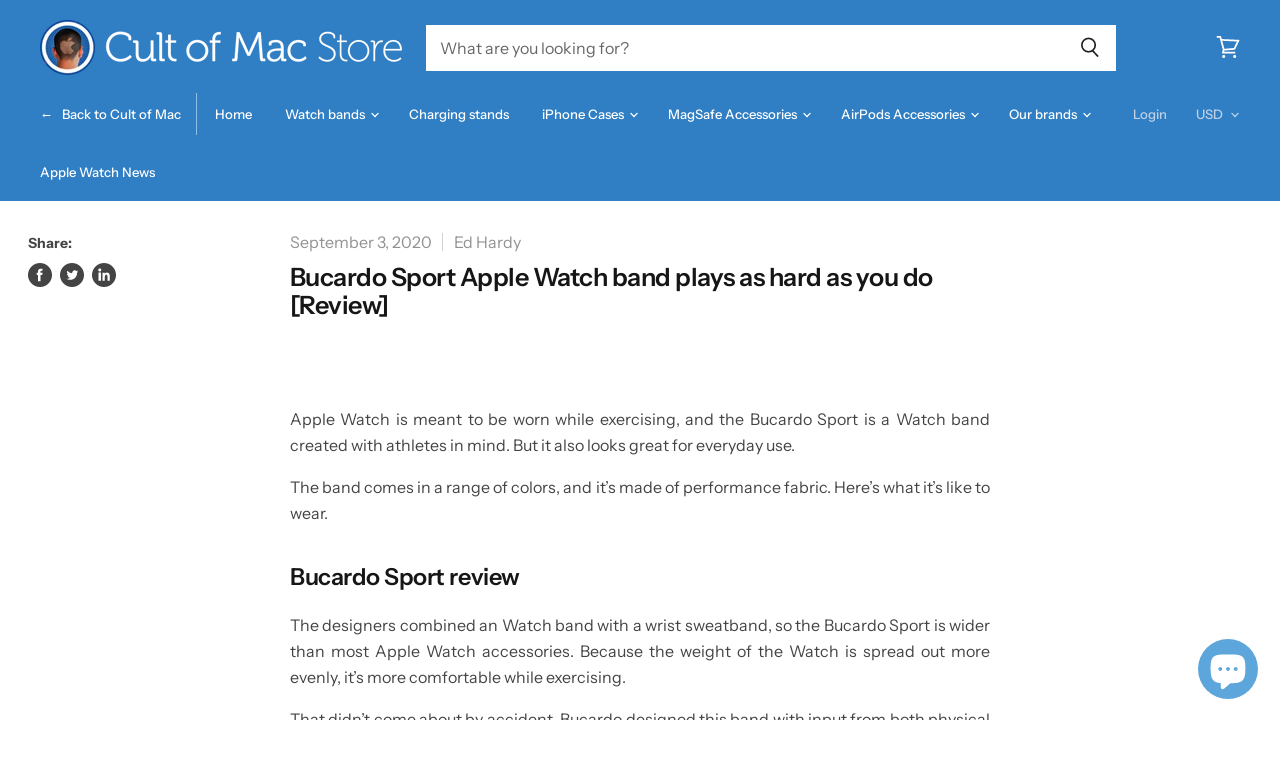

--- FILE ---
content_type: text/javascript
request_url: https://store.cultofmac.com/cdn/shop/t/37/assets/superstore.min.js?v=157298106371368184741639589925
body_size: 130517
content:
(function(modules){var installedModules={};function __webpack_require__(moduleId){if(installedModules[moduleId]){return installedModules[moduleId].exports}var module=installedModules[moduleId]={i:moduleId,l:false,exports:{}};modules[moduleId].call(module.exports,module,module.exports,__webpack_require__);module.l=true;return module.exports}__webpack_require__.m=modules;__webpack_require__.c=installedModules;__webpack_require__.d=function(exports,name,getter){if(!__webpack_require__.o(exports,name)){Object.defineProperty(exports,name,{enumerable:true,get:getter})}};__webpack_require__.r=function(exports){if(typeof Symbol!=="undefined"&&Symbol.toStringTag){Object.defineProperty(exports,Symbol.toStringTag,{value:"Module"})}Object.defineProperty(exports,"__esModule",{value:true})};__webpack_require__.t=function(value,mode){if(mode&1)value=__webpack_require__(value);if(mode&8)return value;if(mode&4&&typeof value==="object"&&value&&value.__esModule)return value;var ns=Object.create(null);__webpack_require__.r(ns);Object.defineProperty(ns,"default",{enumerable:true,value:value});if(mode&2&&typeof value!="string")for(var key in value)__webpack_require__.d(ns,key,function(key){return value[key]}.bind(null,key));return ns};__webpack_require__.n=function(module){var getter=module&&module.__esModule?function getDefault(){return module["default"]}:function getModuleExports(){return module};__webpack_require__.d(getter,"a",getter);return getter};__webpack_require__.o=function(object,property){return Object.prototype.hasOwnProperty.call(object,property)};__webpack_require__.p="";return __webpack_require__(__webpack_require__.s=29)})([function(module,exports,__webpack_require__){var __WEBPACK_AMD_DEFINE_ARRAY__,__WEBPACK_AMD_DEFINE_RESULT__;(function(global,factory){"use strict";if(true&&typeof module.exports==="object"){module.exports=global.document?factory(global,true):function(w){if(!w.document){throw new Error("jQuery requires a window with a document")}return factory(w)}}else{factory(global)}})(typeof window!=="undefined"?window:this,function(window,noGlobal){"use strict";var arr=[];var document=window.document;var getProto=Object.getPrototypeOf;var slice=arr.slice;var concat=arr.concat;var push=arr.push;var indexOf=arr.indexOf;var class2type={};var toString=class2type.toString;var hasOwn=class2type.hasOwnProperty;var fnToString=hasOwn.toString;var ObjectFunctionString=fnToString.call(Object);var support={};var isFunction=function isFunction(obj){return typeof obj==="function"&&typeof obj.nodeType!=="number"};var isWindow=function isWindow(obj){return obj!=null&&obj===obj.window};var preservedScriptAttributes={type:true,src:true,noModule:true};function DOMEval(code,doc,node){doc=doc||document;var i,script=doc.createElement("script");script.text=code;if(node){for(i in preservedScriptAttributes){if(node[i]){script[i]=node[i]}}}doc.head.appendChild(script).parentNode.removeChild(script)}function toType(obj){if(obj==null){return obj+""}return typeof obj==="object"||typeof obj==="function"?class2type[toString.call(obj)]||"object":typeof obj}var version="3.3.1",jQuery=function(selector,context){return new jQuery.fn.init(selector,context)},rtrim=/^[\s\uFEFF\xA0]+|[\s\uFEFF\xA0]+$/g;jQuery.fn=jQuery.prototype={jquery:version,constructor:jQuery,length:0,toArray:function(){return slice.call(this)},get:function(num){if(num==null){return slice.call(this)}return num<0?this[num+this.length]:this[num]},pushStack:function(elems){var ret=jQuery.merge(this.constructor(),elems);ret.prevObject=this;return ret},each:function(callback){return jQuery.each(this,callback)},map:function(callback){return this.pushStack(jQuery.map(this,function(elem,i){return callback.call(elem,i,elem)}))},slice:function(){return this.pushStack(slice.apply(this,arguments))},first:function(){return this.eq(0)},last:function(){return this.eq(-1)},eq:function(i){var len=this.length,j=+i+(i<0?len:0);return this.pushStack(j>=0&&j<len?[this[j]]:[])},end:function(){return this.prevObject||this.constructor()},push:push,sort:arr.sort,splice:arr.splice};jQuery.extend=jQuery.fn.extend=function(){var options,name,src,copy,copyIsArray,clone,target=arguments[0]||{},i=1,length=arguments.length,deep=false;if(typeof target==="boolean"){deep=target;target=arguments[i]||{};i++}if(typeof target!=="object"&&!isFunction(target)){target={}}if(i===length){target=this;i--}for(;i<length;i++){if((options=arguments[i])!=null){for(name in options){src=target[name];copy=options[name];if(target===copy){continue}if(deep&&copy&&(jQuery.isPlainObject(copy)||(copyIsArray=Array.isArray(copy)))){if(copyIsArray){copyIsArray=false;clone=src&&Array.isArray(src)?src:[]}else{clone=src&&jQuery.isPlainObject(src)?src:{}}target[name]=jQuery.extend(deep,clone,copy)}else if(copy!==undefined){target[name]=copy}}}}return target};jQuery.extend({expando:"jQuery"+(version+Math.random()).replace(/\D/g,""),isReady:true,error:function(msg){throw new Error(msg)},noop:function(){},isPlainObject:function(obj){var proto,Ctor;if(!obj||toString.call(obj)!=="[object Object]"){return false}proto=getProto(obj);if(!proto){return true}Ctor=hasOwn.call(proto,"constructor")&&proto.constructor;return typeof Ctor==="function"&&fnToString.call(Ctor)===ObjectFunctionString},isEmptyObject:function(obj){var name;for(name in obj){return false}return true},globalEval:function(code){DOMEval(code)},each:function(obj,callback){var length,i=0;if(isArrayLike(obj)){length=obj.length;for(;i<length;i++){if(callback.call(obj[i],i,obj[i])===false){break}}}else{for(i in obj){if(callback.call(obj[i],i,obj[i])===false){break}}}return obj},trim:function(text){return text==null?"":(text+"").replace(rtrim,"")},makeArray:function(arr,results){var ret=results||[];if(arr!=null){if(isArrayLike(Object(arr))){jQuery.merge(ret,typeof arr==="string"?[arr]:arr)}else{push.call(ret,arr)}}return ret},inArray:function(elem,arr,i){return arr==null?-1:indexOf.call(arr,elem,i)},merge:function(first,second){var len=+second.length,j=0,i=first.length;for(;j<len;j++){first[i++]=second[j]}first.length=i;return first},grep:function(elems,callback,invert){var callbackInverse,matches=[],i=0,length=elems.length,callbackExpect=!invert;for(;i<length;i++){callbackInverse=!callback(elems[i],i);if(callbackInverse!==callbackExpect){matches.push(elems[i])}}return matches},map:function(elems,callback,arg){var length,value,i=0,ret=[];if(isArrayLike(elems)){length=elems.length;for(;i<length;i++){value=callback(elems[i],i,arg);if(value!=null){ret.push(value)}}}else{for(i in elems){value=callback(elems[i],i,arg);if(value!=null){ret.push(value)}}}return concat.apply([],ret)},guid:1,support:support});if(typeof Symbol==="function"){jQuery.fn[Symbol.iterator]=arr[Symbol.iterator]}jQuery.each("Boolean Number String Function Array Date RegExp Object Error Symbol".split(" "),function(i,name){class2type["[object "+name+"]"]=name.toLowerCase()});function isArrayLike(obj){var length=!!obj&&"length"in obj&&obj.length,type=toType(obj);if(isFunction(obj)||isWindow(obj)){return false}return type==="array"||length===0||typeof length==="number"&&length>0&&length-1 in obj}var Sizzle=function(window){var i,support,Expr,getText,isXML,tokenize,compile,select,outermostContext,sortInput,hasDuplicate,setDocument,document,docElem,documentIsHTML,rbuggyQSA,rbuggyMatches,matches,contains,expando="sizzle"+1*new Date,preferredDoc=window.document,dirruns=0,done=0,classCache=createCache(),tokenCache=createCache(),compilerCache=createCache(),sortOrder=function(a,b){if(a===b){hasDuplicate=true}return 0},hasOwn={}.hasOwnProperty,arr=[],pop=arr.pop,push_native=arr.push,push=arr.push,slice=arr.slice,indexOf=function(list,elem){var i=0,len=list.length;for(;i<len;i++){if(list[i]===elem){return i}}return-1},booleans="checked|selected|async|autofocus|autoplay|controls|defer|disabled|hidden|ismap|loop|multiple|open|readonly|required|scoped",whitespace="[\\x20\\t\\r\\n\\f]",identifier="(?:\\\\.|[\\w-]|[^\0-\\xa0])+",attributes="\\["+whitespace+"*("+identifier+")(?:"+whitespace+"*([*^$|!~]?=)"+whitespace+"*(?:'((?:\\\\.|[^\\\\'])*)'|\"((?:\\\\.|[^\\\\\"])*)\"|("+identifier+"))|)"+whitespace+"*\\]",pseudos=":("+identifier+")(?:\\(("+"('((?:\\\\.|[^\\\\'])*)'|\"((?:\\\\.|[^\\\\\"])*)\")|"+"((?:\\\\.|[^\\\\()[\\]]|"+attributes+")*)|"+".*"+")\\)|)",rwhitespace=new RegExp(whitespace+"+","g"),rtrim=new RegExp("^"+whitespace+"+|((?:^|[^\\\\])(?:\\\\.)*)"+whitespace+"+$","g"),rcomma=new RegExp("^"+whitespace+"*,"+whitespace+"*"),rcombinators=new RegExp("^"+whitespace+"*([>+~]|"+whitespace+")"+whitespace+"*"),rattributeQuotes=new RegExp("="+whitespace+"*([^\\]'\"]*?)"+whitespace+"*\\]","g"),rpseudo=new RegExp(pseudos),ridentifier=new RegExp("^"+identifier+"$"),matchExpr={ID:new RegExp("^#("+identifier+")"),CLASS:new RegExp("^\\.("+identifier+")"),TAG:new RegExp("^("+identifier+"|[*])"),ATTR:new RegExp("^"+attributes),PSEUDO:new RegExp("^"+pseudos),CHILD:new RegExp("^:(only|first|last|nth|nth-last)-(child|of-type)(?:\\("+whitespace+"*(even|odd|(([+-]|)(\\d*)n|)"+whitespace+"*(?:([+-]|)"+whitespace+"*(\\d+)|))"+whitespace+"*\\)|)","i"),bool:new RegExp("^(?:"+booleans+")$","i"),needsContext:new RegExp("^"+whitespace+"*[>+~]|:(even|odd|eq|gt|lt|nth|first|last)(?:\\("+whitespace+"*((?:-\\d)?\\d*)"+whitespace+"*\\)|)(?=[^-]|$)","i")},rinputs=/^(?:input|select|textarea|button)$/i,rheader=/^h\d$/i,rnative=/^[^{]+\{\s*\[native \w/,rquickExpr=/^(?:#([\w-]+)|(\w+)|\.([\w-]+))$/,rsibling=/[+~]/,runescape=new RegExp("\\\\([\\da-f]{1,6}"+whitespace+"?|("+whitespace+")|.)","ig"),funescape=function(_,escaped,escapedWhitespace){var high="0x"+escaped-65536;return high!==high||escapedWhitespace?escaped:high<0?String.fromCharCode(high+65536):String.fromCharCode(high>>10|55296,high&1023|56320)},rcssescape=/([\0-\x1f\x7f]|^-?\d)|^-$|[^\0-\x1f\x7f-\uFFFF\w-]/g,fcssescape=function(ch,asCodePoint){if(asCodePoint){if(ch==="\0"){return"�"}return ch.slice(0,-1)+"\\"+ch.charCodeAt(ch.length-1).toString(16)+" "}return"\\"+ch},unloadHandler=function(){setDocument()},disabledAncestor=addCombinator(function(elem){return elem.disabled===true&&("form"in elem||"label"in elem)},{dir:"parentNode",next:"legend"});try{push.apply(arr=slice.call(preferredDoc.childNodes),preferredDoc.childNodes);arr[preferredDoc.childNodes.length].nodeType}catch(e){push={apply:arr.length?function(target,els){push_native.apply(target,slice.call(els))}:function(target,els){var j=target.length,i=0;while(target[j++]=els[i++]){}target.length=j-1}}}function Sizzle(selector,context,results,seed){var m,i,elem,nid,match,groups,newSelector,newContext=context&&context.ownerDocument,nodeType=context?context.nodeType:9;results=results||[];if(typeof selector!=="string"||!selector||nodeType!==1&&nodeType!==9&&nodeType!==11){return results}if(!seed){if((context?context.ownerDocument||context:preferredDoc)!==document){setDocument(context)}context=context||document;if(documentIsHTML){if(nodeType!==11&&(match=rquickExpr.exec(selector))){if(m=match[1]){if(nodeType===9){if(elem=context.getElementById(m)){if(elem.id===m){results.push(elem);return results}}else{return results}}else{if(newContext&&(elem=newContext.getElementById(m))&&contains(context,elem)&&elem.id===m){results.push(elem);return results}}}else if(match[2]){push.apply(results,context.getElementsByTagName(selector));return results}else if((m=match[3])&&support.getElementsByClassName&&context.getElementsByClassName){push.apply(results,context.getElementsByClassName(m));return results}}if(support.qsa&&!compilerCache[selector+" "]&&(!rbuggyQSA||!rbuggyQSA.test(selector))){if(nodeType!==1){newContext=context;newSelector=selector}else if(context.nodeName.toLowerCase()!=="object"){if(nid=context.getAttribute("id")){nid=nid.replace(rcssescape,fcssescape)}else{context.setAttribute("id",nid=expando)}groups=tokenize(selector);i=groups.length;while(i--){groups[i]="#"+nid+" "+toSelector(groups[i])}newSelector=groups.join(",");newContext=rsibling.test(selector)&&testContext(context.parentNode)||context}if(newSelector){try{push.apply(results,newContext.querySelectorAll(newSelector));return results}catch(qsaError){}finally{if(nid===expando){context.removeAttribute("id")}}}}}}return select(selector.replace(rtrim,"$1"),context,results,seed)}function createCache(){var keys=[];function cache(key,value){if(keys.push(key+" ")>Expr.cacheLength){delete cache[keys.shift()]}return cache[key+" "]=value}return cache}function markFunction(fn){fn[expando]=true;return fn}function assert(fn){var el=document.createElement("fieldset");try{return!!fn(el)}catch(e){return false}finally{if(el.parentNode){el.parentNode.removeChild(el)}el=null}}function addHandle(attrs,handler){var arr=attrs.split("|"),i=arr.length;while(i--){Expr.attrHandle[arr[i]]=handler}}function siblingCheck(a,b){var cur=b&&a,diff=cur&&a.nodeType===1&&b.nodeType===1&&a.sourceIndex-b.sourceIndex;if(diff){return diff}if(cur){while(cur=cur.nextSibling){if(cur===b){return-1}}}return a?1:-1}function createInputPseudo(type){return function(elem){var name=elem.nodeName.toLowerCase();return name==="input"&&elem.type===type}}function createButtonPseudo(type){return function(elem){var name=elem.nodeName.toLowerCase();return(name==="input"||name==="button")&&elem.type===type}}function createDisabledPseudo(disabled){return function(elem){if("form"in elem){if(elem.parentNode&&elem.disabled===false){if("label"in elem){if("label"in elem.parentNode){return elem.parentNode.disabled===disabled}else{return elem.disabled===disabled}}return elem.isDisabled===disabled||elem.isDisabled!==!disabled&&disabledAncestor(elem)===disabled}return elem.disabled===disabled}else if("label"in elem){return elem.disabled===disabled}return false}}function createPositionalPseudo(fn){return markFunction(function(argument){argument=+argument;return markFunction(function(seed,matches){var j,matchIndexes=fn([],seed.length,argument),i=matchIndexes.length;while(i--){if(seed[j=matchIndexes[i]]){seed[j]=!(matches[j]=seed[j])}}})})}function testContext(context){return context&&typeof context.getElementsByTagName!=="undefined"&&context}support=Sizzle.support={};isXML=Sizzle.isXML=function(elem){var documentElement=elem&&(elem.ownerDocument||elem).documentElement;return documentElement?documentElement.nodeName!=="HTML":false};setDocument=Sizzle.setDocument=function(node){var hasCompare,subWindow,doc=node?node.ownerDocument||node:preferredDoc;if(doc===document||doc.nodeType!==9||!doc.documentElement){return document}document=doc;docElem=document.documentElement;documentIsHTML=!isXML(document);if(preferredDoc!==document&&(subWindow=document.defaultView)&&subWindow.top!==subWindow){if(subWindow.addEventListener){subWindow.addEventListener("unload",unloadHandler,false)}else if(subWindow.attachEvent){subWindow.attachEvent("onunload",unloadHandler)}}support.attributes=assert(function(el){el.className="i";return!el.getAttribute("className")});support.getElementsByTagName=assert(function(el){el.appendChild(document.createComment(""));return!el.getElementsByTagName("*").length});support.getElementsByClassName=rnative.test(document.getElementsByClassName);support.getById=assert(function(el){docElem.appendChild(el).id=expando;return!document.getElementsByName||!document.getElementsByName(expando).length});if(support.getById){Expr.filter["ID"]=function(id){var attrId=id.replace(runescape,funescape);return function(elem){return elem.getAttribute("id")===attrId}};Expr.find["ID"]=function(id,context){if(typeof context.getElementById!=="undefined"&&documentIsHTML){var elem=context.getElementById(id);return elem?[elem]:[]}}}else{Expr.filter["ID"]=function(id){var attrId=id.replace(runescape,funescape);return function(elem){var node=typeof elem.getAttributeNode!=="undefined"&&elem.getAttributeNode("id");return node&&node.value===attrId}};Expr.find["ID"]=function(id,context){if(typeof context.getElementById!=="undefined"&&documentIsHTML){var node,i,elems,elem=context.getElementById(id);if(elem){node=elem.getAttributeNode("id");if(node&&node.value===id){return[elem]}elems=context.getElementsByName(id);i=0;while(elem=elems[i++]){node=elem.getAttributeNode("id");if(node&&node.value===id){return[elem]}}}return[]}}}Expr.find["TAG"]=support.getElementsByTagName?function(tag,context){if(typeof context.getElementsByTagName!=="undefined"){return context.getElementsByTagName(tag)}else if(support.qsa){return context.querySelectorAll(tag)}}:function(tag,context){var elem,tmp=[],i=0,results=context.getElementsByTagName(tag);if(tag==="*"){while(elem=results[i++]){if(elem.nodeType===1){tmp.push(elem)}}return tmp}return results};Expr.find["CLASS"]=support.getElementsByClassName&&function(className,context){if(typeof context.getElementsByClassName!=="undefined"&&documentIsHTML){return context.getElementsByClassName(className)}};rbuggyMatches=[];rbuggyQSA=[];if(support.qsa=rnative.test(document.querySelectorAll)){assert(function(el){docElem.appendChild(el).innerHTML="<a id='"+expando+"'></a>"+"<select id='"+expando+"-\r\\' msallowcapture=''>"+"<option selected=''></option></select>";if(el.querySelectorAll("[msallowcapture^='']").length){rbuggyQSA.push("[*^$]="+whitespace+"*(?:''|\"\")")}if(!el.querySelectorAll("[selected]").length){rbuggyQSA.push("\\["+whitespace+"*(?:value|"+booleans+")")}if(!el.querySelectorAll("[id~="+expando+"-]").length){rbuggyQSA.push("~=")}if(!el.querySelectorAll(":checked").length){rbuggyQSA.push(":checked")}if(!el.querySelectorAll("a#"+expando+"+*").length){rbuggyQSA.push(".#.+[+~]")}});assert(function(el){el.innerHTML="<a href='' disabled='disabled'></a>"+"<select disabled='disabled'><option/></select>";var input=document.createElement("input");input.setAttribute("type","hidden");el.appendChild(input).setAttribute("name","D");if(el.querySelectorAll("[name=d]").length){rbuggyQSA.push("name"+whitespace+"*[*^$|!~]?=")}if(el.querySelectorAll(":enabled").length!==2){rbuggyQSA.push(":enabled",":disabled")}docElem.appendChild(el).disabled=true;if(el.querySelectorAll(":disabled").length!==2){rbuggyQSA.push(":enabled",":disabled")}el.querySelectorAll("*,:x");rbuggyQSA.push(",.*:")})}if(support.matchesSelector=rnative.test(matches=docElem.matches||docElem.webkitMatchesSelector||docElem.mozMatchesSelector||docElem.oMatchesSelector||docElem.msMatchesSelector)){assert(function(el){support.disconnectedMatch=matches.call(el,"*");matches.call(el,"[s!='']:x");rbuggyMatches.push("!=",pseudos)})}rbuggyQSA=rbuggyQSA.length&&new RegExp(rbuggyQSA.join("|"));rbuggyMatches=rbuggyMatches.length&&new RegExp(rbuggyMatches.join("|"));hasCompare=rnative.test(docElem.compareDocumentPosition);contains=hasCompare||rnative.test(docElem.contains)?function(a,b){var adown=a.nodeType===9?a.documentElement:a,bup=b&&b.parentNode;return a===bup||!!(bup&&bup.nodeType===1&&(adown.contains?adown.contains(bup):a.compareDocumentPosition&&a.compareDocumentPosition(bup)&16))}:function(a,b){if(b){while(b=b.parentNode){if(b===a){return true}}}return false};sortOrder=hasCompare?function(a,b){if(a===b){hasDuplicate=true;return 0}var compare=!a.compareDocumentPosition-!b.compareDocumentPosition;if(compare){return compare}compare=(a.ownerDocument||a)===(b.ownerDocument||b)?a.compareDocumentPosition(b):1;if(compare&1||!support.sortDetached&&b.compareDocumentPosition(a)===compare){if(a===document||a.ownerDocument===preferredDoc&&contains(preferredDoc,a)){return-1}if(b===document||b.ownerDocument===preferredDoc&&contains(preferredDoc,b)){return 1}return sortInput?indexOf(sortInput,a)-indexOf(sortInput,b):0}return compare&4?-1:1}:function(a,b){if(a===b){hasDuplicate=true;return 0}var cur,i=0,aup=a.parentNode,bup=b.parentNode,ap=[a],bp=[b];if(!aup||!bup){return a===document?-1:b===document?1:aup?-1:bup?1:sortInput?indexOf(sortInput,a)-indexOf(sortInput,b):0}else if(aup===bup){return siblingCheck(a,b)}cur=a;while(cur=cur.parentNode){ap.unshift(cur)}cur=b;while(cur=cur.parentNode){bp.unshift(cur)}while(ap[i]===bp[i]){i++}return i?siblingCheck(ap[i],bp[i]):ap[i]===preferredDoc?-1:bp[i]===preferredDoc?1:0};return document};Sizzle.matches=function(expr,elements){return Sizzle(expr,null,null,elements)};Sizzle.matchesSelector=function(elem,expr){if((elem.ownerDocument||elem)!==document){setDocument(elem)}expr=expr.replace(rattributeQuotes,"='$1']");if(support.matchesSelector&&documentIsHTML&&!compilerCache[expr+" "]&&(!rbuggyMatches||!rbuggyMatches.test(expr))&&(!rbuggyQSA||!rbuggyQSA.test(expr))){try{var ret=matches.call(elem,expr);if(ret||support.disconnectedMatch||elem.document&&elem.document.nodeType!==11){return ret}}catch(e){}}return Sizzle(expr,document,null,[elem]).length>0};Sizzle.contains=function(context,elem){if((context.ownerDocument||context)!==document){setDocument(context)}return contains(context,elem)};Sizzle.attr=function(elem,name){if((elem.ownerDocument||elem)!==document){setDocument(elem)}var fn=Expr.attrHandle[name.toLowerCase()],val=fn&&hasOwn.call(Expr.attrHandle,name.toLowerCase())?fn(elem,name,!documentIsHTML):undefined;return val!==undefined?val:support.attributes||!documentIsHTML?elem.getAttribute(name):(val=elem.getAttributeNode(name))&&val.specified?val.value:null};Sizzle.escape=function(sel){return(sel+"").replace(rcssescape,fcssescape)};Sizzle.error=function(msg){throw new Error("Syntax error, unrecognized expression: "+msg)};Sizzle.uniqueSort=function(results){var elem,duplicates=[],j=0,i=0;hasDuplicate=!support.detectDuplicates;sortInput=!support.sortStable&&results.slice(0);results.sort(sortOrder);if(hasDuplicate){while(elem=results[i++]){if(elem===results[i]){j=duplicates.push(i)}}while(j--){results.splice(duplicates[j],1)}}sortInput=null;return results};getText=Sizzle.getText=function(elem){var node,ret="",i=0,nodeType=elem.nodeType;if(!nodeType){while(node=elem[i++]){ret+=getText(node)}}else if(nodeType===1||nodeType===9||nodeType===11){if(typeof elem.textContent==="string"){return elem.textContent}else{for(elem=elem.firstChild;elem;elem=elem.nextSibling){ret+=getText(elem)}}}else if(nodeType===3||nodeType===4){return elem.nodeValue}return ret};Expr=Sizzle.selectors={cacheLength:50,createPseudo:markFunction,match:matchExpr,attrHandle:{},find:{},relative:{">":{dir:"parentNode",first:true}," ":{dir:"parentNode"},"+":{dir:"previousSibling",first:true},"~":{dir:"previousSibling"}},preFilter:{ATTR:function(match){match[1]=match[1].replace(runescape,funescape);match[3]=(match[3]||match[4]||match[5]||"").replace(runescape,funescape);if(match[2]==="~="){match[3]=" "+match[3]+" "}return match.slice(0,4)},CHILD:function(match){match[1]=match[1].toLowerCase();if(match[1].slice(0,3)==="nth"){if(!match[3]){Sizzle.error(match[0])}match[4]=+(match[4]?match[5]+(match[6]||1):2*(match[3]==="even"||match[3]==="odd"));match[5]=+(match[7]+match[8]||match[3]==="odd")}else if(match[3]){Sizzle.error(match[0])}return match},PSEUDO:function(match){var excess,unquoted=!match[6]&&match[2];if(matchExpr["CHILD"].test(match[0])){return null}if(match[3]){match[2]=match[4]||match[5]||""}else if(unquoted&&rpseudo.test(unquoted)&&(excess=tokenize(unquoted,true))&&(excess=unquoted.indexOf(")",unquoted.length-excess)-unquoted.length)){match[0]=match[0].slice(0,excess);match[2]=unquoted.slice(0,excess)}return match.slice(0,3)}},filter:{TAG:function(nodeNameSelector){var nodeName=nodeNameSelector.replace(runescape,funescape).toLowerCase();return nodeNameSelector==="*"?function(){return true}:function(elem){return elem.nodeName&&elem.nodeName.toLowerCase()===nodeName}},CLASS:function(className){var pattern=classCache[className+" "];return pattern||(pattern=new RegExp("(^|"+whitespace+")"+className+"("+whitespace+"|$)"))&&classCache(className,function(elem){return pattern.test(typeof elem.className==="string"&&elem.className||typeof elem.getAttribute!=="undefined"&&elem.getAttribute("class")||"")})},ATTR:function(name,operator,check){return function(elem){var result=Sizzle.attr(elem,name);if(result==null){return operator==="!="}if(!operator){return true}result+="";return operator==="="?result===check:operator==="!="?result!==check:operator==="^="?check&&result.indexOf(check)===0:operator==="*="?check&&result.indexOf(check)>-1:operator==="$="?check&&result.slice(-check.length)===check:operator==="~="?(" "+result.replace(rwhitespace," ")+" ").indexOf(check)>-1:operator==="|="?result===check||result.slice(0,check.length+1)===check+"-":false}},CHILD:function(type,what,argument,first,last){var simple=type.slice(0,3)!=="nth",forward=type.slice(-4)!=="last",ofType=what==="of-type";return first===1&&last===0?function(elem){return!!elem.parentNode}:function(elem,context,xml){var cache,uniqueCache,outerCache,node,nodeIndex,start,dir=simple!==forward?"nextSibling":"previousSibling",parent=elem.parentNode,name=ofType&&elem.nodeName.toLowerCase(),useCache=!xml&&!ofType,diff=false;if(parent){if(simple){while(dir){node=elem;while(node=node[dir]){if(ofType?node.nodeName.toLowerCase()===name:node.nodeType===1){return false}}start=dir=type==="only"&&!start&&"nextSibling"}return true}start=[forward?parent.firstChild:parent.lastChild];if(forward&&useCache){node=parent;outerCache=node[expando]||(node[expando]={});uniqueCache=outerCache[node.uniqueID]||(outerCache[node.uniqueID]={});cache=uniqueCache[type]||[];nodeIndex=cache[0]===dirruns&&cache[1];diff=nodeIndex&&cache[2];node=nodeIndex&&parent.childNodes[nodeIndex];while(node=++nodeIndex&&node&&node[dir]||(diff=nodeIndex=0)||start.pop()){if(node.nodeType===1&&++diff&&node===elem){uniqueCache[type]=[dirruns,nodeIndex,diff];break}}}else{if(useCache){node=elem;outerCache=node[expando]||(node[expando]={});uniqueCache=outerCache[node.uniqueID]||(outerCache[node.uniqueID]={});cache=uniqueCache[type]||[];nodeIndex=cache[0]===dirruns&&cache[1];diff=nodeIndex}if(diff===false){while(node=++nodeIndex&&node&&node[dir]||(diff=nodeIndex=0)||start.pop()){if((ofType?node.nodeName.toLowerCase()===name:node.nodeType===1)&&++diff){if(useCache){outerCache=node[expando]||(node[expando]={});uniqueCache=outerCache[node.uniqueID]||(outerCache[node.uniqueID]={});uniqueCache[type]=[dirruns,diff]}if(node===elem){break}}}}}diff-=last;return diff===first||diff%first===0&&diff/first>=0}}},PSEUDO:function(pseudo,argument){var args,fn=Expr.pseudos[pseudo]||Expr.setFilters[pseudo.toLowerCase()]||Sizzle.error("unsupported pseudo: "+pseudo);if(fn[expando]){return fn(argument)}if(fn.length>1){args=[pseudo,pseudo,"",argument];return Expr.setFilters.hasOwnProperty(pseudo.toLowerCase())?markFunction(function(seed,matches){var idx,matched=fn(seed,argument),i=matched.length;while(i--){idx=indexOf(seed,matched[i]);seed[idx]=!(matches[idx]=matched[i])}}):function(elem){return fn(elem,0,args)}}return fn}},pseudos:{not:markFunction(function(selector){var input=[],results=[],matcher=compile(selector.replace(rtrim,"$1"));return matcher[expando]?markFunction(function(seed,matches,context,xml){var elem,unmatched=matcher(seed,null,xml,[]),i=seed.length;while(i--){if(elem=unmatched[i]){seed[i]=!(matches[i]=elem)}}}):function(elem,context,xml){input[0]=elem;matcher(input,null,xml,results);input[0]=null;return!results.pop()}}),has:markFunction(function(selector){return function(elem){return Sizzle(selector,elem).length>0}}),contains:markFunction(function(text){text=text.replace(runescape,funescape);return function(elem){return(elem.textContent||elem.innerText||getText(elem)).indexOf(text)>-1}}),lang:markFunction(function(lang){if(!ridentifier.test(lang||"")){Sizzle.error("unsupported lang: "+lang)}lang=lang.replace(runescape,funescape).toLowerCase();return function(elem){var elemLang;do{if(elemLang=documentIsHTML?elem.lang:elem.getAttribute("xml:lang")||elem.getAttribute("lang")){elemLang=elemLang.toLowerCase();return elemLang===lang||elemLang.indexOf(lang+"-")===0}}while((elem=elem.parentNode)&&elem.nodeType===1);return false}}),target:function(elem){var hash=window.location&&window.location.hash;return hash&&hash.slice(1)===elem.id},root:function(elem){return elem===docElem},focus:function(elem){return elem===document.activeElement&&(!document.hasFocus||document.hasFocus())&&!!(elem.type||elem.href||~elem.tabIndex)},enabled:createDisabledPseudo(false),disabled:createDisabledPseudo(true),checked:function(elem){var nodeName=elem.nodeName.toLowerCase();return nodeName==="input"&&!!elem.checked||nodeName==="option"&&!!elem.selected},selected:function(elem){if(elem.parentNode){elem.parentNode.selectedIndex}return elem.selected===true},empty:function(elem){for(elem=elem.firstChild;elem;elem=elem.nextSibling){if(elem.nodeType<6){return false}}return true},parent:function(elem){return!Expr.pseudos["empty"](elem)},header:function(elem){return rheader.test(elem.nodeName)},input:function(elem){return rinputs.test(elem.nodeName)},button:function(elem){var name=elem.nodeName.toLowerCase();return name==="input"&&elem.type==="button"||name==="button"},text:function(elem){var attr;return elem.nodeName.toLowerCase()==="input"&&elem.type==="text"&&((attr=elem.getAttribute("type"))==null||attr.toLowerCase()==="text")},first:createPositionalPseudo(function(){return[0]}),last:createPositionalPseudo(function(matchIndexes,length){return[length-1]}),eq:createPositionalPseudo(function(matchIndexes,length,argument){return[argument<0?argument+length:argument]}),even:createPositionalPseudo(function(matchIndexes,length){var i=0;for(;i<length;i+=2){matchIndexes.push(i)}return matchIndexes}),odd:createPositionalPseudo(function(matchIndexes,length){var i=1;for(;i<length;i+=2){matchIndexes.push(i)}return matchIndexes}),lt:createPositionalPseudo(function(matchIndexes,length,argument){var i=argument<0?argument+length:argument;for(;--i>=0;){matchIndexes.push(i)}return matchIndexes}),gt:createPositionalPseudo(function(matchIndexes,length,argument){var i=argument<0?argument+length:argument;for(;++i<length;){matchIndexes.push(i)}return matchIndexes})}};Expr.pseudos["nth"]=Expr.pseudos["eq"];for(i in{radio:true,checkbox:true,file:true,password:true,image:true}){Expr.pseudos[i]=createInputPseudo(i)}for(i in{submit:true,reset:true}){Expr.pseudos[i]=createButtonPseudo(i)}function setFilters(){}setFilters.prototype=Expr.filters=Expr.pseudos;Expr.setFilters=new setFilters;tokenize=Sizzle.tokenize=function(selector,parseOnly){var matched,match,tokens,type,soFar,groups,preFilters,cached=tokenCache[selector+" "];if(cached){return parseOnly?0:cached.slice(0)}soFar=selector;groups=[];preFilters=Expr.preFilter;while(soFar){if(!matched||(match=rcomma.exec(soFar))){if(match){soFar=soFar.slice(match[0].length)||soFar}groups.push(tokens=[])}matched=false;if(match=rcombinators.exec(soFar)){matched=match.shift();tokens.push({value:matched,type:match[0].replace(rtrim," ")});soFar=soFar.slice(matched.length)}for(type in Expr.filter){if((match=matchExpr[type].exec(soFar))&&(!preFilters[type]||(match=preFilters[type](match)))){matched=match.shift();tokens.push({value:matched,type:type,matches:match});soFar=soFar.slice(matched.length)}}if(!matched){break}}return parseOnly?soFar.length:soFar?Sizzle.error(selector):tokenCache(selector,groups).slice(0)};function toSelector(tokens){var i=0,len=tokens.length,selector="";for(;i<len;i++){selector+=tokens[i].value}return selector}function addCombinator(matcher,combinator,base){var dir=combinator.dir,skip=combinator.next,key=skip||dir,checkNonElements=base&&key==="parentNode",doneName=done++;return combinator.first?function(elem,context,xml){while(elem=elem[dir]){if(elem.nodeType===1||checkNonElements){return matcher(elem,context,xml)}}return false}:function(elem,context,xml){var oldCache,uniqueCache,outerCache,newCache=[dirruns,doneName];if(xml){while(elem=elem[dir]){if(elem.nodeType===1||checkNonElements){if(matcher(elem,context,xml)){return true}}}}else{while(elem=elem[dir]){if(elem.nodeType===1||checkNonElements){outerCache=elem[expando]||(elem[expando]={});uniqueCache=outerCache[elem.uniqueID]||(outerCache[elem.uniqueID]={});if(skip&&skip===elem.nodeName.toLowerCase()){elem=elem[dir]||elem}else if((oldCache=uniqueCache[key])&&oldCache[0]===dirruns&&oldCache[1]===doneName){return newCache[2]=oldCache[2]}else{uniqueCache[key]=newCache;if(newCache[2]=matcher(elem,context,xml)){return true}}}}}return false}}function elementMatcher(matchers){return matchers.length>1?function(elem,context,xml){var i=matchers.length;while(i--){if(!matchers[i](elem,context,xml)){return false}}return true}:matchers[0]}function multipleContexts(selector,contexts,results){var i=0,len=contexts.length;for(;i<len;i++){Sizzle(selector,contexts[i],results)}return results}function condense(unmatched,map,filter,context,xml){var elem,newUnmatched=[],i=0,len=unmatched.length,mapped=map!=null;for(;i<len;i++){if(elem=unmatched[i]){if(!filter||filter(elem,context,xml)){newUnmatched.push(elem);if(mapped){map.push(i)}}}}return newUnmatched}function setMatcher(preFilter,selector,matcher,postFilter,postFinder,postSelector){if(postFilter&&!postFilter[expando]){postFilter=setMatcher(postFilter)}if(postFinder&&!postFinder[expando]){postFinder=setMatcher(postFinder,postSelector)}return markFunction(function(seed,results,context,xml){var temp,i,elem,preMap=[],postMap=[],preexisting=results.length,elems=seed||multipleContexts(selector||"*",context.nodeType?[context]:context,[]),matcherIn=preFilter&&(seed||!selector)?condense(elems,preMap,preFilter,context,xml):elems,matcherOut=matcher?postFinder||(seed?preFilter:preexisting||postFilter)?[]:results:matcherIn;if(matcher){matcher(matcherIn,matcherOut,context,xml)}if(postFilter){temp=condense(matcherOut,postMap);postFilter(temp,[],context,xml);i=temp.length;while(i--){if(elem=temp[i]){matcherOut[postMap[i]]=!(matcherIn[postMap[i]]=elem)}}}if(seed){if(postFinder||preFilter){if(postFinder){temp=[];i=matcherOut.length;while(i--){if(elem=matcherOut[i]){temp.push(matcherIn[i]=elem)}}postFinder(null,matcherOut=[],temp,xml)}i=matcherOut.length;while(i--){if((elem=matcherOut[i])&&(temp=postFinder?indexOf(seed,elem):preMap[i])>-1){seed[temp]=!(results[temp]=elem)}}}}else{matcherOut=condense(matcherOut===results?matcherOut.splice(preexisting,matcherOut.length):matcherOut);if(postFinder){postFinder(null,results,matcherOut,xml)}else{push.apply(results,matcherOut)}}})}function matcherFromTokens(tokens){var checkContext,matcher,j,len=tokens.length,leadingRelative=Expr.relative[tokens[0].type],implicitRelative=leadingRelative||Expr.relative[" "],i=leadingRelative?1:0,matchContext=addCombinator(function(elem){return elem===checkContext},implicitRelative,true),matchAnyContext=addCombinator(function(elem){return indexOf(checkContext,elem)>-1},implicitRelative,true),matchers=[function(elem,context,xml){var ret=!leadingRelative&&(xml||context!==outermostContext)||((checkContext=context).nodeType?matchContext(elem,context,xml):matchAnyContext(elem,context,xml));checkContext=null;return ret}];for(;i<len;i++){if(matcher=Expr.relative[tokens[i].type]){matchers=[addCombinator(elementMatcher(matchers),matcher)]}else{matcher=Expr.filter[tokens[i].type].apply(null,tokens[i].matches);if(matcher[expando]){j=++i;for(;j<len;j++){if(Expr.relative[tokens[j].type]){break}}return setMatcher(i>1&&elementMatcher(matchers),i>1&&toSelector(tokens.slice(0,i-1).concat({value:tokens[i-2].type===" "?"*":""})).replace(rtrim,"$1"),matcher,i<j&&matcherFromTokens(tokens.slice(i,j)),j<len&&matcherFromTokens(tokens=tokens.slice(j)),j<len&&toSelector(tokens))}matchers.push(matcher)}}return elementMatcher(matchers)}function matcherFromGroupMatchers(elementMatchers,setMatchers){var bySet=setMatchers.length>0,byElement=elementMatchers.length>0,superMatcher=function(seed,context,xml,results,outermost){var elem,j,matcher,matchedCount=0,i="0",unmatched=seed&&[],setMatched=[],contextBackup=outermostContext,elems=seed||byElement&&Expr.find["TAG"]("*",outermost),dirrunsUnique=dirruns+=contextBackup==null?1:Math.random()||.1,len=elems.length;if(outermost){outermostContext=context===document||context||outermost}for(;i!==len&&(elem=elems[i])!=null;i++){if(byElement&&elem){j=0;if(!context&&elem.ownerDocument!==document){setDocument(elem);xml=!documentIsHTML}while(matcher=elementMatchers[j++]){if(matcher(elem,context||document,xml)){results.push(elem);break}}if(outermost){dirruns=dirrunsUnique}}if(bySet){if(elem=!matcher&&elem){matchedCount--}if(seed){unmatched.push(elem)}}}matchedCount+=i;if(bySet&&i!==matchedCount){j=0;while(matcher=setMatchers[j++]){matcher(unmatched,setMatched,context,xml)}if(seed){if(matchedCount>0){while(i--){if(!(unmatched[i]||setMatched[i])){setMatched[i]=pop.call(results)}}}setMatched=condense(setMatched)}push.apply(results,setMatched);if(outermost&&!seed&&setMatched.length>0&&matchedCount+setMatchers.length>1){Sizzle.uniqueSort(results)}}if(outermost){dirruns=dirrunsUnique;outermostContext=contextBackup}return unmatched};return bySet?markFunction(superMatcher):superMatcher}compile=Sizzle.compile=function(selector,match){var i,setMatchers=[],elementMatchers=[],cached=compilerCache[selector+" "];if(!cached){if(!match){match=tokenize(selector)}i=match.length;while(i--){cached=matcherFromTokens(match[i]);if(cached[expando]){setMatchers.push(cached)}else{elementMatchers.push(cached)}}cached=compilerCache(selector,matcherFromGroupMatchers(elementMatchers,setMatchers));cached.selector=selector}return cached};select=Sizzle.select=function(selector,context,results,seed){var i,tokens,token,type,find,compiled=typeof selector==="function"&&selector,match=!seed&&tokenize(selector=compiled.selector||selector);results=results||[];if(match.length===1){tokens=match[0]=match[0].slice(0);if(tokens.length>2&&(token=tokens[0]).type==="ID"&&context.nodeType===9&&documentIsHTML&&Expr.relative[tokens[1].type]){context=(Expr.find["ID"](token.matches[0].replace(runescape,funescape),context)||[])[0];if(!context){return results}else if(compiled){context=context.parentNode}selector=selector.slice(tokens.shift().value.length)}i=matchExpr["needsContext"].test(selector)?0:tokens.length;while(i--){token=tokens[i];if(Expr.relative[type=token.type]){break}if(find=Expr.find[type]){if(seed=find(token.matches[0].replace(runescape,funescape),rsibling.test(tokens[0].type)&&testContext(context.parentNode)||context)){tokens.splice(i,1);selector=seed.length&&toSelector(tokens);if(!selector){push.apply(results,seed);return results}break}}}}(compiled||compile(selector,match))(seed,context,!documentIsHTML,results,!context||rsibling.test(selector)&&testContext(context.parentNode)||context);return results};support.sortStable=expando.split("").sort(sortOrder).join("")===expando;support.detectDuplicates=!!hasDuplicate;setDocument();support.sortDetached=assert(function(el){return el.compareDocumentPosition(document.createElement("fieldset"))&1});if(!assert(function(el){el.innerHTML="<a href='#'></a>";return el.firstChild.getAttribute("href")==="#"})){addHandle("type|href|height|width",function(elem,name,isXML){if(!isXML){return elem.getAttribute(name,name.toLowerCase()==="type"?1:2)}})}if(!support.attributes||!assert(function(el){el.innerHTML="<input/>";el.firstChild.setAttribute("value","");return el.firstChild.getAttribute("value")===""})){addHandle("value",function(elem,name,isXML){if(!isXML&&elem.nodeName.toLowerCase()==="input"){return elem.defaultValue}})}if(!assert(function(el){return el.getAttribute("disabled")==null})){addHandle(booleans,function(elem,name,isXML){var val;if(!isXML){return elem[name]===true?name.toLowerCase():(val=elem.getAttributeNode(name))&&val.specified?val.value:null}})}return Sizzle}(window);jQuery.find=Sizzle;jQuery.expr=Sizzle.selectors;jQuery.expr[":"]=jQuery.expr.pseudos;jQuery.uniqueSort=jQuery.unique=Sizzle.uniqueSort;jQuery.text=Sizzle.getText;jQuery.isXMLDoc=Sizzle.isXML;jQuery.contains=Sizzle.contains;jQuery.escapeSelector=Sizzle.escape;var dir=function(elem,dir,until){var matched=[],truncate=until!==undefined;while((elem=elem[dir])&&elem.nodeType!==9){if(elem.nodeType===1){if(truncate&&jQuery(elem).is(until)){break}matched.push(elem)}}return matched};var siblings=function(n,elem){var matched=[];for(;n;n=n.nextSibling){if(n.nodeType===1&&n!==elem){matched.push(n)}}return matched};var rneedsContext=jQuery.expr.match.needsContext;function nodeName(elem,name){return elem.nodeName&&elem.nodeName.toLowerCase()===name.toLowerCase()}var rsingleTag=/^<([a-z][^\/\0>:\x20\t\r\n\f]*)[\x20\t\r\n\f]*\/?>(?:<\/\1>|)$/i;function winnow(elements,qualifier,not){if(isFunction(qualifier)){return jQuery.grep(elements,function(elem,i){return!!qualifier.call(elem,i,elem)!==not})}if(qualifier.nodeType){return jQuery.grep(elements,function(elem){return elem===qualifier!==not})}if(typeof qualifier!=="string"){return jQuery.grep(elements,function(elem){return indexOf.call(qualifier,elem)>-1!==not})}return jQuery.filter(qualifier,elements,not)}jQuery.filter=function(expr,elems,not){var elem=elems[0];if(not){expr=":not("+expr+")"}if(elems.length===1&&elem.nodeType===1){return jQuery.find.matchesSelector(elem,expr)?[elem]:[]}return jQuery.find.matches(expr,jQuery.grep(elems,function(elem){return elem.nodeType===1}))};jQuery.fn.extend({find:function(selector){var i,ret,len=this.length,self=this;if(typeof selector!=="string"){return this.pushStack(jQuery(selector).filter(function(){for(i=0;i<len;i++){if(jQuery.contains(self[i],this)){return true}}}))}ret=this.pushStack([]);for(i=0;i<len;i++){jQuery.find(selector,self[i],ret)}return len>1?jQuery.uniqueSort(ret):ret},filter:function(selector){return this.pushStack(winnow(this,selector||[],false))},not:function(selector){return this.pushStack(winnow(this,selector||[],true))},is:function(selector){return!!winnow(this,typeof selector==="string"&&rneedsContext.test(selector)?jQuery(selector):selector||[],false).length}});var rootjQuery,rquickExpr=/^(?:\s*(<[\w\W]+>)[^>]*|#([\w-]+))$/,init=jQuery.fn.init=function(selector,context,root){var match,elem;if(!selector){return this}root=root||rootjQuery;if(typeof selector==="string"){if(selector[0]==="<"&&selector[selector.length-1]===">"&&selector.length>=3){match=[null,selector,null]}else{match=rquickExpr.exec(selector)}if(match&&(match[1]||!context)){if(match[1]){context=context instanceof jQuery?context[0]:context;jQuery.merge(this,jQuery.parseHTML(match[1],context&&context.nodeType?context.ownerDocument||context:document,true));if(rsingleTag.test(match[1])&&jQuery.isPlainObject(context)){for(match in context){if(isFunction(this[match])){this[match](context[match])}else{this.attr(match,context[match])}}}return this}else{elem=document.getElementById(match[2]);if(elem){this[0]=elem;this.length=1}return this}}else if(!context||context.jquery){return(context||root).find(selector)}else{return this.constructor(context).find(selector)}}else if(selector.nodeType){this[0]=selector;this.length=1;return this}else if(isFunction(selector)){return root.ready!==undefined?root.ready(selector):selector(jQuery)}return jQuery.makeArray(selector,this)};init.prototype=jQuery.fn;rootjQuery=jQuery(document);var rparentsprev=/^(?:parents|prev(?:Until|All))/,guaranteedUnique={children:true,contents:true,next:true,prev:true};jQuery.fn.extend({has:function(target){var targets=jQuery(target,this),l=targets.length;return this.filter(function(){var i=0;for(;i<l;i++){if(jQuery.contains(this,targets[i])){return true}}})},closest:function(selectors,context){var cur,i=0,l=this.length,matched=[],targets=typeof selectors!=="string"&&jQuery(selectors);if(!rneedsContext.test(selectors)){for(;i<l;i++){for(cur=this[i];cur&&cur!==context;cur=cur.parentNode){if(cur.nodeType<11&&(targets?targets.index(cur)>-1:cur.nodeType===1&&jQuery.find.matchesSelector(cur,selectors))){matched.push(cur);break}}}}return this.pushStack(matched.length>1?jQuery.uniqueSort(matched):matched)},index:function(elem){if(!elem){return this[0]&&this[0].parentNode?this.first().prevAll().length:-1}if(typeof elem==="string"){return indexOf.call(jQuery(elem),this[0])}return indexOf.call(this,elem.jquery?elem[0]:elem)},add:function(selector,context){return this.pushStack(jQuery.uniqueSort(jQuery.merge(this.get(),jQuery(selector,context))))},addBack:function(selector){return this.add(selector==null?this.prevObject:this.prevObject.filter(selector))}});function sibling(cur,dir){while((cur=cur[dir])&&cur.nodeType!==1){}return cur}jQuery.each({parent:function(elem){var parent=elem.parentNode;return parent&&parent.nodeType!==11?parent:null},parents:function(elem){return dir(elem,"parentNode")},parentsUntil:function(elem,i,until){return dir(elem,"parentNode",until)},next:function(elem){return sibling(elem,"nextSibling")},prev:function(elem){return sibling(elem,"previousSibling")},nextAll:function(elem){return dir(elem,"nextSibling")},prevAll:function(elem){return dir(elem,"previousSibling")},nextUntil:function(elem,i,until){return dir(elem,"nextSibling",until)},prevUntil:function(elem,i,until){return dir(elem,"previousSibling",until)},siblings:function(elem){return siblings((elem.parentNode||{}).firstChild,elem)},children:function(elem){return siblings(elem.firstChild)},contents:function(elem){if(nodeName(elem,"iframe")){return elem.contentDocument}if(nodeName(elem,"template")){elem=elem.content||elem}return jQuery.merge([],elem.childNodes)}},function(name,fn){jQuery.fn[name]=function(until,selector){var matched=jQuery.map(this,fn,until);if(name.slice(-5)!=="Until"){selector=until}if(selector&&typeof selector==="string"){matched=jQuery.filter(selector,matched)}if(this.length>1){if(!guaranteedUnique[name]){jQuery.uniqueSort(matched)}if(rparentsprev.test(name)){matched.reverse()}}return this.pushStack(matched)}});var rnothtmlwhite=/[^\x20\t\r\n\f]+/g;function createOptions(options){var object={};jQuery.each(options.match(rnothtmlwhite)||[],function(_,flag){object[flag]=true});return object}jQuery.Callbacks=function(options){options=typeof options==="string"?createOptions(options):jQuery.extend({},options);var firing,memory,fired,locked,list=[],queue=[],firingIndex=-1,fire=function(){locked=locked||options.once;fired=firing=true;for(;queue.length;firingIndex=-1){memory=queue.shift();while(++firingIndex<list.length){if(list[firingIndex].apply(memory[0],memory[1])===false&&options.stopOnFalse){firingIndex=list.length;memory=false}}}if(!options.memory){memory=false}firing=false;if(locked){if(memory){list=[]}else{list=""}}},self={add:function(){if(list){if(memory&&!firing){firingIndex=list.length-1;queue.push(memory)}(function add(args){jQuery.each(args,function(_,arg){if(isFunction(arg)){if(!options.unique||!self.has(arg)){list.push(arg)}}else if(arg&&arg.length&&toType(arg)!=="string"){add(arg)}})})(arguments);if(memory&&!firing){fire()}}return this},remove:function(){jQuery.each(arguments,function(_,arg){var index;while((index=jQuery.inArray(arg,list,index))>-1){list.splice(index,1);if(index<=firingIndex){firingIndex--}}});return this},has:function(fn){return fn?jQuery.inArray(fn,list)>-1:list.length>0},empty:function(){if(list){list=[]}return this},disable:function(){locked=queue=[];list=memory="";return this},disabled:function(){return!list},lock:function(){locked=queue=[];if(!memory&&!firing){list=memory=""}return this},locked:function(){return!!locked},fireWith:function(context,args){if(!locked){args=args||[];args=[context,args.slice?args.slice():args];queue.push(args);if(!firing){fire()}}return this},fire:function(){self.fireWith(this,arguments);return this},fired:function(){return!!fired}};return self};function Identity(v){return v}function Thrower(ex){throw ex}function adoptValue(value,resolve,reject,noValue){var method;try{if(value&&isFunction(method=value.promise)){method.call(value).done(resolve).fail(reject)}else if(value&&isFunction(method=value.then)){method.call(value,resolve,reject)}else{resolve.apply(undefined,[value].slice(noValue))}}catch(value){reject.apply(undefined,[value])}}jQuery.extend({Deferred:function(func){var tuples=[["notify","progress",jQuery.Callbacks("memory"),jQuery.Callbacks("memory"),2],["resolve","done",jQuery.Callbacks("once memory"),jQuery.Callbacks("once memory"),0,"resolved"],["reject","fail",jQuery.Callbacks("once memory"),jQuery.Callbacks("once memory"),1,"rejected"]],state="pending",promise={state:function(){return state},always:function(){deferred.done(arguments).fail(arguments);return this},catch:function(fn){return promise.then(null,fn)},pipe:function(){var fns=arguments;return jQuery.Deferred(function(newDefer){jQuery.each(tuples,function(i,tuple){var fn=isFunction(fns[tuple[4]])&&fns[tuple[4]];deferred[tuple[1]](function(){var returned=fn&&fn.apply(this,arguments);if(returned&&isFunction(returned.promise)){returned.promise().progress(newDefer.notify).done(newDefer.resolve).fail(newDefer.reject)}else{newDefer[tuple[0]+"With"](this,fn?[returned]:arguments)}})});fns=null}).promise()},then:function(onFulfilled,onRejected,onProgress){var maxDepth=0;function resolve(depth,deferred,handler,special){return function(){var that=this,args=arguments,mightThrow=function(){var returned,then;if(depth<maxDepth){return}returned=handler.apply(that,args);if(returned===deferred.promise()){throw new TypeError("Thenable self-resolution")}then=returned&&(typeof returned==="object"||typeof returned==="function")&&returned.then;if(isFunction(then)){if(special){then.call(returned,resolve(maxDepth,deferred,Identity,special),resolve(maxDepth,deferred,Thrower,special))}else{maxDepth++;then.call(returned,resolve(maxDepth,deferred,Identity,special),resolve(maxDepth,deferred,Thrower,special),resolve(maxDepth,deferred,Identity,deferred.notifyWith))}}else{if(handler!==Identity){that=undefined;args=[returned]}(special||deferred.resolveWith)(that,args)}},process=special?mightThrow:function(){try{mightThrow()}catch(e){if(jQuery.Deferred.exceptionHook){jQuery.Deferred.exceptionHook(e,process.stackTrace)}if(depth+1>=maxDepth){if(handler!==Thrower){that=undefined;args=[e]}deferred.rejectWith(that,args)}}};if(depth){process()}else{if(jQuery.Deferred.getStackHook){process.stackTrace=jQuery.Deferred.getStackHook()}window.setTimeout(process)}}}return jQuery.Deferred(function(newDefer){tuples[0][3].add(resolve(0,newDefer,isFunction(onProgress)?onProgress:Identity,newDefer.notifyWith));tuples[1][3].add(resolve(0,newDefer,isFunction(onFulfilled)?onFulfilled:Identity));tuples[2][3].add(resolve(0,newDefer,isFunction(onRejected)?onRejected:Thrower))}).promise()},promise:function(obj){return obj!=null?jQuery.extend(obj,promise):promise}},deferred={};jQuery.each(tuples,function(i,tuple){var list=tuple[2],stateString=tuple[5];promise[tuple[1]]=list.add;if(stateString){list.add(function(){state=stateString},tuples[3-i][2].disable,tuples[3-i][3].disable,tuples[0][2].lock,tuples[0][3].lock)}list.add(tuple[3].fire);deferred[tuple[0]]=function(){deferred[tuple[0]+"With"](this===deferred?undefined:this,arguments);return this};deferred[tuple[0]+"With"]=list.fireWith});promise.promise(deferred);if(func){func.call(deferred,deferred)}return deferred},when:function(singleValue){var remaining=arguments.length,i=remaining,resolveContexts=Array(i),resolveValues=slice.call(arguments),master=jQuery.Deferred(),updateFunc=function(i){return function(value){resolveContexts[i]=this;resolveValues[i]=arguments.length>1?slice.call(arguments):value;if(!--remaining){master.resolveWith(resolveContexts,resolveValues)}}};if(remaining<=1){adoptValue(singleValue,master.done(updateFunc(i)).resolve,master.reject,!remaining);if(master.state()==="pending"||isFunction(resolveValues[i]&&resolveValues[i].then)){return master.then()}}while(i--){adoptValue(resolveValues[i],updateFunc(i),master.reject)}return master.promise()}});var rerrorNames=/^(Eval|Internal|Range|Reference|Syntax|Type|URI)Error$/;jQuery.Deferred.exceptionHook=function(error,stack){if(window.console&&window.console.warn&&error&&rerrorNames.test(error.name)){window.console.warn("jQuery.Deferred exception: "+error.message,error.stack,stack)}};jQuery.readyException=function(error){window.setTimeout(function(){throw error})};var readyList=jQuery.Deferred();jQuery.fn.ready=function(fn){readyList.then(fn).catch(function(error){jQuery.readyException(error)});return this};jQuery.extend({isReady:false,readyWait:1,ready:function(wait){if(wait===true?--jQuery.readyWait:jQuery.isReady){return}jQuery.isReady=true;if(wait!==true&&--jQuery.readyWait>0){return}readyList.resolveWith(document,[jQuery])}});jQuery.ready.then=readyList.then;function completed(){document.removeEventListener("DOMContentLoaded",completed);window.removeEventListener("load",completed);jQuery.ready()}if(document.readyState==="complete"||document.readyState!=="loading"&&!document.documentElement.doScroll){window.setTimeout(jQuery.ready)}else{document.addEventListener("DOMContentLoaded",completed);window.addEventListener("load",completed)}var access=function(elems,fn,key,value,chainable,emptyGet,raw){var i=0,len=elems.length,bulk=key==null;if(toType(key)==="object"){chainable=true;for(i in key){access(elems,fn,i,key[i],true,emptyGet,raw)}}else if(value!==undefined){chainable=true;if(!isFunction(value)){raw=true}if(bulk){if(raw){fn.call(elems,value);fn=null}else{bulk=fn;fn=function(elem,key,value){return bulk.call(jQuery(elem),value)}}}if(fn){for(;i<len;i++){fn(elems[i],key,raw?value:value.call(elems[i],i,fn(elems[i],key)))}}}if(chainable){return elems}if(bulk){return fn.call(elems)}return len?fn(elems[0],key):emptyGet};var rmsPrefix=/^-ms-/,rdashAlpha=/-([a-z])/g;function fcamelCase(all,letter){return letter.toUpperCase()}function camelCase(string){return string.replace(rmsPrefix,"ms-").replace(rdashAlpha,fcamelCase)}var acceptData=function(owner){return owner.nodeType===1||owner.nodeType===9||!+owner.nodeType};function Data(){this.expando=jQuery.expando+Data.uid++}Data.uid=1;Data.prototype={cache:function(owner){var value=owner[this.expando];if(!value){value={};if(acceptData(owner)){if(owner.nodeType){owner[this.expando]=value}else{Object.defineProperty(owner,this.expando,{value:value,configurable:true})}}}return value},set:function(owner,data,value){var prop,cache=this.cache(owner);if(typeof data==="string"){cache[camelCase(data)]=value}else{for(prop in data){cache[camelCase(prop)]=data[prop]}}return cache},get:function(owner,key){return key===undefined?this.cache(owner):owner[this.expando]&&owner[this.expando][camelCase(key)]},access:function(owner,key,value){if(key===undefined||key&&typeof key==="string"&&value===undefined){return this.get(owner,key)}this.set(owner,key,value);return value!==undefined?value:key},remove:function(owner,key){var i,cache=owner[this.expando];if(cache===undefined){return}if(key!==undefined){if(Array.isArray(key)){key=key.map(camelCase)}else{key=camelCase(key);key=key in cache?[key]:key.match(rnothtmlwhite)||[]}i=key.length;while(i--){delete cache[key[i]]}}if(key===undefined||jQuery.isEmptyObject(cache)){if(owner.nodeType){owner[this.expando]=undefined}else{delete owner[this.expando]}}},hasData:function(owner){var cache=owner[this.expando];return cache!==undefined&&!jQuery.isEmptyObject(cache)}};var dataPriv=new Data;var dataUser=new Data;var rbrace=/^(?:\{[\w\W]*\}|\[[\w\W]*\])$/,rmultiDash=/[A-Z]/g;function getData(data){if(data==="true"){return true}if(data==="false"){return false}if(data==="null"){return null}if(data===+data+""){return+data}if(rbrace.test(data)){return JSON.parse(data)}return data}function dataAttr(elem,key,data){var name;if(data===undefined&&elem.nodeType===1){name="data-"+key.replace(rmultiDash,"-$&").toLowerCase();data=elem.getAttribute(name);if(typeof data==="string"){try{data=getData(data)}catch(e){}dataUser.set(elem,key,data)}else{data=undefined}}return data}jQuery.extend({hasData:function(elem){return dataUser.hasData(elem)||dataPriv.hasData(elem)},data:function(elem,name,data){return dataUser.access(elem,name,data)},removeData:function(elem,name){dataUser.remove(elem,name)},_data:function(elem,name,data){return dataPriv.access(elem,name,data)},_removeData:function(elem,name){dataPriv.remove(elem,name)}});jQuery.fn.extend({data:function(key,value){var i,name,data,elem=this[0],attrs=elem&&elem.attributes;if(key===undefined){if(this.length){data=dataUser.get(elem);if(elem.nodeType===1&&!dataPriv.get(elem,"hasDataAttrs")){i=attrs.length;while(i--){if(attrs[i]){name=attrs[i].name;if(name.indexOf("data-")===0){name=camelCase(name.slice(5));dataAttr(elem,name,data[name])}}}dataPriv.set(elem,"hasDataAttrs",true)}}return data}if(typeof key==="object"){return this.each(function(){dataUser.set(this,key)})}return access(this,function(value){var data;if(elem&&value===undefined){data=dataUser.get(elem,key);if(data!==undefined){return data}data=dataAttr(elem,key);if(data!==undefined){return data}return}this.each(function(){dataUser.set(this,key,value)})},null,value,arguments.length>1,null,true)},removeData:function(key){return this.each(function(){dataUser.remove(this,key)})}});jQuery.extend({queue:function(elem,type,data){var queue;if(elem){type=(type||"fx")+"queue";queue=dataPriv.get(elem,type);if(data){if(!queue||Array.isArray(data)){queue=dataPriv.access(elem,type,jQuery.makeArray(data))}else{queue.push(data)}}return queue||[]}},dequeue:function(elem,type){type=type||"fx";var queue=jQuery.queue(elem,type),startLength=queue.length,fn=queue.shift(),hooks=jQuery._queueHooks(elem,type),next=function(){jQuery.dequeue(elem,type)};if(fn==="inprogress"){fn=queue.shift();startLength--}if(fn){if(type==="fx"){queue.unshift("inprogress")}delete hooks.stop;fn.call(elem,next,hooks)}if(!startLength&&hooks){hooks.empty.fire()}},_queueHooks:function(elem,type){var key=type+"queueHooks";return dataPriv.get(elem,key)||dataPriv.access(elem,key,{empty:jQuery.Callbacks("once memory").add(function(){dataPriv.remove(elem,[type+"queue",key])})})}});jQuery.fn.extend({queue:function(type,data){var setter=2;if(typeof type!=="string"){data=type;type="fx";setter--}if(arguments.length<setter){return jQuery.queue(this[0],type)}return data===undefined?this:this.each(function(){var queue=jQuery.queue(this,type,data);jQuery._queueHooks(this,type);if(type==="fx"&&queue[0]!=="inprogress"){jQuery.dequeue(this,type)}})},dequeue:function(type){return this.each(function(){jQuery.dequeue(this,type)})},clearQueue:function(type){return this.queue(type||"fx",[])},promise:function(type,obj){var tmp,count=1,defer=jQuery.Deferred(),elements=this,i=this.length,resolve=function(){if(!--count){defer.resolveWith(elements,[elements])}};if(typeof type!=="string"){obj=type;type=undefined}type=type||"fx";while(i--){tmp=dataPriv.get(elements[i],type+"queueHooks");if(tmp&&tmp.empty){count++;tmp.empty.add(resolve)}}resolve();return defer.promise(obj)}});var pnum=/[+-]?(?:\d*\.|)\d+(?:[eE][+-]?\d+|)/.source;var rcssNum=new RegExp("^(?:([+-])=|)("+pnum+")([a-z%]*)$","i");var cssExpand=["Top","Right","Bottom","Left"];var isHiddenWithinTree=function(elem,el){elem=el||elem;return elem.style.display==="none"||elem.style.display===""&&jQuery.contains(elem.ownerDocument,elem)&&jQuery.css(elem,"display")==="none"};var swap=function(elem,options,callback,args){var ret,name,old={};for(name in options){old[name]=elem.style[name];elem.style[name]=options[name]}ret=callback.apply(elem,args||[]);for(name in options){elem.style[name]=old[name]}return ret};function adjustCSS(elem,prop,valueParts,tween){var adjusted,scale,maxIterations=20,currentValue=tween?function(){return tween.cur()}:function(){return jQuery.css(elem,prop,"")},initial=currentValue(),unit=valueParts&&valueParts[3]||(jQuery.cssNumber[prop]?"":"px"),initialInUnit=(jQuery.cssNumber[prop]||unit!=="px"&&+initial)&&rcssNum.exec(jQuery.css(elem,prop));if(initialInUnit&&initialInUnit[3]!==unit){initial=initial/2;unit=unit||initialInUnit[3];initialInUnit=+initial||1;while(maxIterations--){jQuery.style(elem,prop,initialInUnit+unit);if((1-scale)*(1-(scale=currentValue()/initial||.5))<=0){maxIterations=0}initialInUnit=initialInUnit/scale}initialInUnit=initialInUnit*2;jQuery.style(elem,prop,initialInUnit+unit);valueParts=valueParts||[]}if(valueParts){initialInUnit=+initialInUnit||+initial||0;adjusted=valueParts[1]?initialInUnit+(valueParts[1]+1)*valueParts[2]:+valueParts[2];if(tween){tween.unit=unit;tween.start=initialInUnit;tween.end=adjusted}}return adjusted}var defaultDisplayMap={};function getDefaultDisplay(elem){var temp,doc=elem.ownerDocument,nodeName=elem.nodeName,display=defaultDisplayMap[nodeName];if(display){return display}temp=doc.body.appendChild(doc.createElement(nodeName));display=jQuery.css(temp,"display");temp.parentNode.removeChild(temp);if(display==="none"){display="block"}defaultDisplayMap[nodeName]=display;return display}function showHide(elements,show){var display,elem,values=[],index=0,length=elements.length;for(;index<length;index++){elem=elements[index];if(!elem.style){continue}display=elem.style.display;if(show){if(display==="none"){values[index]=dataPriv.get(elem,"display")||null;if(!values[index]){elem.style.display=""}}if(elem.style.display===""&&isHiddenWithinTree(elem)){values[index]=getDefaultDisplay(elem)}}else{if(display!=="none"){values[index]="none";dataPriv.set(elem,"display",display)}}}for(index=0;index<length;index++){if(values[index]!=null){elements[index].style.display=values[index]}}return elements}jQuery.fn.extend({show:function(){return showHide(this,true)},hide:function(){return showHide(this)},toggle:function(state){if(typeof state==="boolean"){return state?this.show():this.hide()}return this.each(function(){if(isHiddenWithinTree(this)){jQuery(this).show()}else{jQuery(this).hide()}})}});var rcheckableType=/^(?:checkbox|radio)$/i;var rtagName=/<([a-z][^\/\0>\x20\t\r\n\f]+)/i;var rscriptType=/^$|^module$|\/(?:java|ecma)script/i;var wrapMap={option:[1,"<select multiple='multiple'>","</select>"],thead:[1,"<table>","</table>"],col:[2,"<table><colgroup>","</colgroup></table>"],tr:[2,"<table><tbody>","</tbody></table>"],td:[3,"<table><tbody><tr>","</tr></tbody></table>"],_default:[0,"",""]};wrapMap.optgroup=wrapMap.option;wrapMap.tbody=wrapMap.tfoot=wrapMap.colgroup=wrapMap.caption=wrapMap.thead;wrapMap.th=wrapMap.td;function getAll(context,tag){var ret;if(typeof context.getElementsByTagName!=="undefined"){ret=context.getElementsByTagName(tag||"*")}else if(typeof context.querySelectorAll!=="undefined"){ret=context.querySelectorAll(tag||"*")}else{ret=[]}if(tag===undefined||tag&&nodeName(context,tag)){return jQuery.merge([context],ret)}return ret}function setGlobalEval(elems,refElements){var i=0,l=elems.length;for(;i<l;i++){dataPriv.set(elems[i],"globalEval",!refElements||dataPriv.get(refElements[i],"globalEval"))}}var rhtml=/<|&#?\w+;/;function buildFragment(elems,context,scripts,selection,ignored){var elem,tmp,tag,wrap,contains,j,fragment=context.createDocumentFragment(),nodes=[],i=0,l=elems.length;for(;i<l;i++){elem=elems[i];if(elem||elem===0){if(toType(elem)==="object"){jQuery.merge(nodes,elem.nodeType?[elem]:elem)}else if(!rhtml.test(elem)){nodes.push(context.createTextNode(elem))}else{tmp=tmp||fragment.appendChild(context.createElement("div"));tag=(rtagName.exec(elem)||["",""])[1].toLowerCase();wrap=wrapMap[tag]||wrapMap._default;tmp.innerHTML=wrap[1]+jQuery.htmlPrefilter(elem)+wrap[2];j=wrap[0];while(j--){tmp=tmp.lastChild}jQuery.merge(nodes,tmp.childNodes);tmp=fragment.firstChild;tmp.textContent=""}}}fragment.textContent="";i=0;while(elem=nodes[i++]){if(selection&&jQuery.inArray(elem,selection)>-1){if(ignored){ignored.push(elem)}continue}contains=jQuery.contains(elem.ownerDocument,elem);tmp=getAll(fragment.appendChild(elem),"script");if(contains){setGlobalEval(tmp)}if(scripts){j=0;while(elem=tmp[j++]){if(rscriptType.test(elem.type||"")){scripts.push(elem)}}}}return fragment}(function(){var fragment=document.createDocumentFragment(),div=fragment.appendChild(document.createElement("div")),input=document.createElement("input");input.setAttribute("type","radio");input.setAttribute("checked","checked");input.setAttribute("name","t");div.appendChild(input);support.checkClone=div.cloneNode(true).cloneNode(true).lastChild.checked;div.innerHTML="<textarea>x</textarea>";support.noCloneChecked=!!div.cloneNode(true).lastChild.defaultValue})();var documentElement=document.documentElement;var rkeyEvent=/^key/,rmouseEvent=/^(?:mouse|pointer|contextmenu|drag|drop)|click/,rtypenamespace=/^([^.]*)(?:\.(.+)|)/;function returnTrue(){return true}function returnFalse(){return false}function safeActiveElement(){try{return document.activeElement}catch(err){}}function on(elem,types,selector,data,fn,one){var origFn,type;if(typeof types==="object"){if(typeof selector!=="string"){data=data||selector;selector=undefined}for(type in types){on(elem,type,selector,data,types[type],one)}return elem}if(data==null&&fn==null){fn=selector;data=selector=undefined}else if(fn==null){if(typeof selector==="string"){fn=data;data=undefined}else{fn=data;data=selector;selector=undefined}}if(fn===false){fn=returnFalse}else if(!fn){return elem}if(one===1){origFn=fn;fn=function(event){jQuery().off(event);return origFn.apply(this,arguments)};fn.guid=origFn.guid||(origFn.guid=jQuery.guid++)}return elem.each(function(){jQuery.event.add(this,types,fn,data,selector)})}jQuery.event={global:{},add:function(elem,types,handler,data,selector){var handleObjIn,eventHandle,tmp,events,t,handleObj,special,handlers,type,namespaces,origType,elemData=dataPriv.get(elem);if(!elemData){return}if(handler.handler){handleObjIn=handler;handler=handleObjIn.handler;selector=handleObjIn.selector}if(selector){jQuery.find.matchesSelector(documentElement,selector)}if(!handler.guid){handler.guid=jQuery.guid++}if(!(events=elemData.events)){events=elemData.events={}}if(!(eventHandle=elemData.handle)){eventHandle=elemData.handle=function(e){return typeof jQuery!=="undefined"&&jQuery.event.triggered!==e.type?jQuery.event.dispatch.apply(elem,arguments):undefined}}types=(types||"").match(rnothtmlwhite)||[""];t=types.length;while(t--){tmp=rtypenamespace.exec(types[t])||[];type=origType=tmp[1];namespaces=(tmp[2]||"").split(".").sort();if(!type){continue}special=jQuery.event.special[type]||{};type=(selector?special.delegateType:special.bindType)||type;special=jQuery.event.special[type]||{};handleObj=jQuery.extend({type:type,origType:origType,data:data,handler:handler,guid:handler.guid,selector:selector,needsContext:selector&&jQuery.expr.match.needsContext.test(selector),namespace:namespaces.join(".")},handleObjIn);if(!(handlers=events[type])){handlers=events[type]=[];handlers.delegateCount=0;if(!special.setup||special.setup.call(elem,data,namespaces,eventHandle)===false){if(elem.addEventListener){elem.addEventListener(type,eventHandle)}}}if(special.add){special.add.call(elem,handleObj);if(!handleObj.handler.guid){handleObj.handler.guid=handler.guid}}if(selector){handlers.splice(handlers.delegateCount++,0,handleObj)}else{handlers.push(handleObj)}jQuery.event.global[type]=true}},remove:function(elem,types,handler,selector,mappedTypes){var j,origCount,tmp,events,t,handleObj,special,handlers,type,namespaces,origType,elemData=dataPriv.hasData(elem)&&dataPriv.get(elem);if(!elemData||!(events=elemData.events)){return}types=(types||"").match(rnothtmlwhite)||[""];t=types.length;while(t--){tmp=rtypenamespace.exec(types[t])||[];type=origType=tmp[1];namespaces=(tmp[2]||"").split(".").sort();if(!type){for(type in events){jQuery.event.remove(elem,type+types[t],handler,selector,true)}continue}special=jQuery.event.special[type]||{};type=(selector?special.delegateType:special.bindType)||type;handlers=events[type]||[];tmp=tmp[2]&&new RegExp("(^|\\.)"+namespaces.join("\\.(?:.*\\.|)")+"(\\.|$)");origCount=j=handlers.length;while(j--){handleObj=handlers[j];if((mappedTypes||origType===handleObj.origType)&&(!handler||handler.guid===handleObj.guid)&&(!tmp||tmp.test(handleObj.namespace))&&(!selector||selector===handleObj.selector||selector==="**"&&handleObj.selector)){handlers.splice(j,1);if(handleObj.selector){handlers.delegateCount--}if(special.remove){special.remove.call(elem,handleObj)}}}if(origCount&&!handlers.length){if(!special.teardown||special.teardown.call(elem,namespaces,elemData.handle)===false){jQuery.removeEvent(elem,type,elemData.handle)}delete events[type]}}if(jQuery.isEmptyObject(events)){dataPriv.remove(elem,"handle events")}},dispatch:function(nativeEvent){var event=jQuery.event.fix(nativeEvent);var i,j,ret,matched,handleObj,handlerQueue,args=new Array(arguments.length),handlers=(dataPriv.get(this,"events")||{})[event.type]||[],special=jQuery.event.special[event.type]||{};args[0]=event;for(i=1;i<arguments.length;i++){args[i]=arguments[i]}event.delegateTarget=this;if(special.preDispatch&&special.preDispatch.call(this,event)===false){return}handlerQueue=jQuery.event.handlers.call(this,event,handlers);i=0;while((matched=handlerQueue[i++])&&!event.isPropagationStopped()){event.currentTarget=matched.elem;j=0;while((handleObj=matched.handlers[j++])&&!event.isImmediatePropagationStopped()){if(!event.rnamespace||event.rnamespace.test(handleObj.namespace)){event.handleObj=handleObj;event.data=handleObj.data;ret=((jQuery.event.special[handleObj.origType]||{}).handle||handleObj.handler).apply(matched.elem,args);if(ret!==undefined){if((event.result=ret)===false){event.preventDefault();event.stopPropagation()}}}}}if(special.postDispatch){special.postDispatch.call(this,event)}return event.result},handlers:function(event,handlers){var i,handleObj,sel,matchedHandlers,matchedSelectors,handlerQueue=[],delegateCount=handlers.delegateCount,cur=event.target;if(delegateCount&&cur.nodeType&&!(event.type==="click"&&event.button>=1)){for(;cur!==this;cur=cur.parentNode||this){if(cur.nodeType===1&&!(event.type==="click"&&cur.disabled===true)){matchedHandlers=[];matchedSelectors={};for(i=0;i<delegateCount;i++){handleObj=handlers[i];sel=handleObj.selector+" ";if(matchedSelectors[sel]===undefined){matchedSelectors[sel]=handleObj.needsContext?jQuery(sel,this).index(cur)>-1:jQuery.find(sel,this,null,[cur]).length}if(matchedSelectors[sel]){matchedHandlers.push(handleObj)}}if(matchedHandlers.length){handlerQueue.push({elem:cur,handlers:matchedHandlers})}}}}cur=this;if(delegateCount<handlers.length){handlerQueue.push({elem:cur,handlers:handlers.slice(delegateCount)})}return handlerQueue},addProp:function(name,hook){Object.defineProperty(jQuery.Event.prototype,name,{enumerable:true,configurable:true,get:isFunction(hook)?function(){if(this.originalEvent){return hook(this.originalEvent)}}:function(){if(this.originalEvent){return this.originalEvent[name]}},set:function(value){Object.defineProperty(this,name,{enumerable:true,configurable:true,writable:true,value:value})}})},fix:function(originalEvent){return originalEvent[jQuery.expando]?originalEvent:new jQuery.Event(originalEvent)},special:{load:{noBubble:true},focus:{trigger:function(){if(this!==safeActiveElement()&&this.focus){this.focus();return false}},delegateType:"focusin"},blur:{trigger:function(){if(this===safeActiveElement()&&this.blur){this.blur();return false}},delegateType:"focusout"},click:{trigger:function(){if(this.type==="checkbox"&&this.click&&nodeName(this,"input")){this.click();return false}},_default:function(event){return nodeName(event.target,"a")}},beforeunload:{postDispatch:function(event){if(event.result!==undefined&&event.originalEvent){event.originalEvent.returnValue=event.result}}}}};jQuery.removeEvent=function(elem,type,handle){if(elem.removeEventListener){elem.removeEventListener(type,handle)}};jQuery.Event=function(src,props){if(!(this instanceof jQuery.Event)){return new jQuery.Event(src,props)}if(src&&src.type){this.originalEvent=src;this.type=src.type;this.isDefaultPrevented=src.defaultPrevented||src.defaultPrevented===undefined&&src.returnValue===false?returnTrue:returnFalse;this.target=src.target&&src.target.nodeType===3?src.target.parentNode:src.target;this.currentTarget=src.currentTarget;this.relatedTarget=src.relatedTarget}else{this.type=src}if(props){jQuery.extend(this,props)}this.timeStamp=src&&src.timeStamp||Date.now();this[jQuery.expando]=true};jQuery.Event.prototype={constructor:jQuery.Event,isDefaultPrevented:returnFalse,isPropagationStopped:returnFalse,isImmediatePropagationStopped:returnFalse,isSimulated:false,preventDefault:function(){var e=this.originalEvent;this.isDefaultPrevented=returnTrue;if(e&&!this.isSimulated){e.preventDefault()}},stopPropagation:function(){var e=this.originalEvent;this.isPropagationStopped=returnTrue;if(e&&!this.isSimulated){e.stopPropagation()}},stopImmediatePropagation:function(){var e=this.originalEvent;this.isImmediatePropagationStopped=returnTrue;if(e&&!this.isSimulated){e.stopImmediatePropagation()}this.stopPropagation()}};jQuery.each({altKey:true,bubbles:true,cancelable:true,changedTouches:true,ctrlKey:true,detail:true,eventPhase:true,metaKey:true,pageX:true,pageY:true,shiftKey:true,view:true,char:true,charCode:true,key:true,keyCode:true,button:true,buttons:true,clientX:true,clientY:true,offsetX:true,offsetY:true,pointerId:true,pointerType:true,screenX:true,screenY:true,targetTouches:true,toElement:true,touches:true,which:function(event){var button=event.button;if(event.which==null&&rkeyEvent.test(event.type)){return event.charCode!=null?event.charCode:event.keyCode}if(!event.which&&button!==undefined&&rmouseEvent.test(event.type)){if(button&1){return 1}if(button&2){return 3}if(button&4){return 2}return 0}return event.which}},jQuery.event.addProp);jQuery.each({mouseenter:"mouseover",mouseleave:"mouseout",pointerenter:"pointerover",pointerleave:"pointerout"},function(orig,fix){jQuery.event.special[orig]={delegateType:fix,bindType:fix,handle:function(event){var ret,target=this,related=event.relatedTarget,handleObj=event.handleObj;if(!related||related!==target&&!jQuery.contains(target,related)){event.type=handleObj.origType;ret=handleObj.handler.apply(this,arguments);event.type=fix}return ret}}});jQuery.fn.extend({on:function(types,selector,data,fn){return on(this,types,selector,data,fn)},one:function(types,selector,data,fn){return on(this,types,selector,data,fn,1)},off:function(types,selector,fn){var handleObj,type;if(types&&types.preventDefault&&types.handleObj){handleObj=types.handleObj;jQuery(types.delegateTarget).off(handleObj.namespace?handleObj.origType+"."+handleObj.namespace:handleObj.origType,handleObj.selector,handleObj.handler);return this}if(typeof types==="object"){for(type in types){this.off(type,selector,types[type])}return this}if(selector===false||typeof selector==="function"){fn=selector;selector=undefined}if(fn===false){fn=returnFalse}return this.each(function(){jQuery.event.remove(this,types,fn,selector)})}});var rxhtmlTag=/<(?!area|br|col|embed|hr|img|input|link|meta|param)(([a-z][^\/\0>\x20\t\r\n\f]*)[^>]*)\/>/gi,rnoInnerhtml=/<script|<style|<link/i,rchecked=/checked\s*(?:[^=]|=\s*.checked.)/i,rcleanScript=/^\s*<!(?:\[CDATA\[|--)|(?:\]\]|--)>\s*$/g;function manipulationTarget(elem,content){if(nodeName(elem,"table")&&nodeName(content.nodeType!==11?content:content.firstChild,"tr")){return jQuery(elem).children("tbody")[0]||elem}return elem}function disableScript(elem){elem.type=(elem.getAttribute("type")!==null)+"/"+elem.type;return elem}function restoreScript(elem){if((elem.type||"").slice(0,5)==="true/"){elem.type=elem.type.slice(5)}else{elem.removeAttribute("type")}return elem}function cloneCopyEvent(src,dest){var i,l,type,pdataOld,pdataCur,udataOld,udataCur,events;if(dest.nodeType!==1){return}if(dataPriv.hasData(src)){pdataOld=dataPriv.access(src);pdataCur=dataPriv.set(dest,pdataOld);events=pdataOld.events;if(events){delete pdataCur.handle;pdataCur.events={};for(type in events){for(i=0,l=events[type].length;i<l;i++){jQuery.event.add(dest,type,events[type][i])}}}}if(dataUser.hasData(src)){udataOld=dataUser.access(src);udataCur=jQuery.extend({},udataOld);dataUser.set(dest,udataCur)}}function fixInput(src,dest){var nodeName=dest.nodeName.toLowerCase();if(nodeName==="input"&&rcheckableType.test(src.type)){dest.checked=src.checked}else if(nodeName==="input"||nodeName==="textarea"){dest.defaultValue=src.defaultValue}}function domManip(collection,args,callback,ignored){args=concat.apply([],args);var fragment,first,scripts,hasScripts,node,doc,i=0,l=collection.length,iNoClone=l-1,value=args[0],valueIsFunction=isFunction(value);if(valueIsFunction||l>1&&typeof value==="string"&&!support.checkClone&&rchecked.test(value)){return collection.each(function(index){var self=collection.eq(index);if(valueIsFunction){args[0]=value.call(this,index,self.html())}domManip(self,args,callback,ignored)})}if(l){fragment=buildFragment(args,collection[0].ownerDocument,false,collection,ignored);first=fragment.firstChild;if(fragment.childNodes.length===1){fragment=first}if(first||ignored){scripts=jQuery.map(getAll(fragment,"script"),disableScript);hasScripts=scripts.length;for(;i<l;i++){node=fragment;if(i!==iNoClone){node=jQuery.clone(node,true,true);if(hasScripts){jQuery.merge(scripts,getAll(node,"script"))}}callback.call(collection[i],node,i)}if(hasScripts){doc=scripts[scripts.length-1].ownerDocument;jQuery.map(scripts,restoreScript);for(i=0;i<hasScripts;i++){node=scripts[i];if(rscriptType.test(node.type||"")&&!dataPriv.access(node,"globalEval")&&jQuery.contains(doc,node)){if(node.src&&(node.type||"").toLowerCase()!=="module"){if(jQuery._evalUrl){jQuery._evalUrl(node.src)}}else{DOMEval(node.textContent.replace(rcleanScript,""),doc,node)}}}}}}return collection}function remove(elem,selector,keepData){var node,nodes=selector?jQuery.filter(selector,elem):elem,i=0;for(;(node=nodes[i])!=null;i++){if(!keepData&&node.nodeType===1){jQuery.cleanData(getAll(node))}if(node.parentNode){if(keepData&&jQuery.contains(node.ownerDocument,node)){setGlobalEval(getAll(node,"script"))}node.parentNode.removeChild(node)}}return elem}jQuery.extend({htmlPrefilter:function(html){return html.replace(rxhtmlTag,"<$1></$2>")},clone:function(elem,dataAndEvents,deepDataAndEvents){var i,l,srcElements,destElements,clone=elem.cloneNode(true),inPage=jQuery.contains(elem.ownerDocument,elem);if(!support.noCloneChecked&&(elem.nodeType===1||elem.nodeType===11)&&!jQuery.isXMLDoc(elem)){destElements=getAll(clone);srcElements=getAll(elem);for(i=0,l=srcElements.length;i<l;i++){fixInput(srcElements[i],destElements[i])}}if(dataAndEvents){if(deepDataAndEvents){srcElements=srcElements||getAll(elem);destElements=destElements||getAll(clone);for(i=0,l=srcElements.length;i<l;i++){cloneCopyEvent(srcElements[i],destElements[i])}}else{cloneCopyEvent(elem,clone)}}destElements=getAll(clone,"script");if(destElements.length>0){setGlobalEval(destElements,!inPage&&getAll(elem,"script"))}return clone},cleanData:function(elems){var data,elem,type,special=jQuery.event.special,i=0;for(;(elem=elems[i])!==undefined;i++){if(acceptData(elem)){if(data=elem[dataPriv.expando]){if(data.events){for(type in data.events){if(special[type]){jQuery.event.remove(elem,type)}else{jQuery.removeEvent(elem,type,data.handle)}}}elem[dataPriv.expando]=undefined}if(elem[dataUser.expando]){elem[dataUser.expando]=undefined}}}}});jQuery.fn.extend({detach:function(selector){return remove(this,selector,true)},remove:function(selector){return remove(this,selector)},text:function(value){return access(this,function(value){return value===undefined?jQuery.text(this):this.empty().each(function(){if(this.nodeType===1||this.nodeType===11||this.nodeType===9){this.textContent=value}})},null,value,arguments.length)},append:function(){return domManip(this,arguments,function(elem){if(this.nodeType===1||this.nodeType===11||this.nodeType===9){var target=manipulationTarget(this,elem);target.appendChild(elem)}})},prepend:function(){return domManip(this,arguments,function(elem){if(this.nodeType===1||this.nodeType===11||this.nodeType===9){var target=manipulationTarget(this,elem);target.insertBefore(elem,target.firstChild)}})},before:function(){return domManip(this,arguments,function(elem){if(this.parentNode){this.parentNode.insertBefore(elem,this)}})},after:function(){return domManip(this,arguments,function(elem){if(this.parentNode){this.parentNode.insertBefore(elem,this.nextSibling)}})},empty:function(){var elem,i=0;for(;(elem=this[i])!=null;i++){if(elem.nodeType===1){jQuery.cleanData(getAll(elem,false));elem.textContent=""}}return this},clone:function(dataAndEvents,deepDataAndEvents){dataAndEvents=dataAndEvents==null?false:dataAndEvents;deepDataAndEvents=deepDataAndEvents==null?dataAndEvents:deepDataAndEvents;return this.map(function(){return jQuery.clone(this,dataAndEvents,deepDataAndEvents)})},html:function(value){return access(this,function(value){var elem=this[0]||{},i=0,l=this.length;if(value===undefined&&elem.nodeType===1){return elem.innerHTML}if(typeof value==="string"&&!rnoInnerhtml.test(value)&&!wrapMap[(rtagName.exec(value)||["",""])[1].toLowerCase()]){value=jQuery.htmlPrefilter(value);try{for(;i<l;i++){elem=this[i]||{};if(elem.nodeType===1){jQuery.cleanData(getAll(elem,false));elem.innerHTML=value}}elem=0}catch(e){}}if(elem){this.empty().append(value)}},null,value,arguments.length)},replaceWith:function(){var ignored=[];return domManip(this,arguments,function(elem){var parent=this.parentNode;if(jQuery.inArray(this,ignored)<0){jQuery.cleanData(getAll(this));if(parent){parent.replaceChild(elem,this)}}},ignored)}});jQuery.each({appendTo:"append",prependTo:"prepend",insertBefore:"before",insertAfter:"after",replaceAll:"replaceWith"},function(name,original){jQuery.fn[name]=function(selector){var elems,ret=[],insert=jQuery(selector),last=insert.length-1,i=0;for(;i<=last;i++){elems=i===last?this:this.clone(true);jQuery(insert[i])[original](elems);push.apply(ret,elems.get())}return this.pushStack(ret)}});var rnumnonpx=new RegExp("^("+pnum+")(?!px)[a-z%]+$","i");var getStyles=function(elem){var view=elem.ownerDocument.defaultView;if(!view||!view.opener){view=window}return view.getComputedStyle(elem)};var rboxStyle=new RegExp(cssExpand.join("|"),"i");(function(){function computeStyleTests(){if(!div){return}container.style.cssText="position:absolute;left:-11111px;width:60px;"+"margin-top:1px;padding:0;border:0";div.style.cssText="position:relative;display:block;box-sizing:border-box;overflow:scroll;"+"margin:auto;border:1px;padding:1px;"+"width:60%;top:1%";documentElement.appendChild(container).appendChild(div);var divStyle=window.getComputedStyle(div);pixelPositionVal=divStyle.top!=="1%";reliableMarginLeftVal=roundPixelMeasures(divStyle.marginLeft)===12;div.style.right="60%";pixelBoxStylesVal=roundPixelMeasures(divStyle.right)===36;boxSizingReliableVal=roundPixelMeasures(divStyle.width)===36;div.style.position="absolute";scrollboxSizeVal=div.offsetWidth===36||"absolute";documentElement.removeChild(container);div=null}function roundPixelMeasures(measure){return Math.round(parseFloat(measure))}var pixelPositionVal,boxSizingReliableVal,scrollboxSizeVal,pixelBoxStylesVal,reliableMarginLeftVal,container=document.createElement("div"),div=document.createElement("div");if(!div.style){return}div.style.backgroundClip="content-box";div.cloneNode(true).style.backgroundClip="";support.clearCloneStyle=div.style.backgroundClip==="content-box";jQuery.extend(support,{boxSizingReliable:function(){computeStyleTests();return boxSizingReliableVal},pixelBoxStyles:function(){computeStyleTests();return pixelBoxStylesVal},pixelPosition:function(){computeStyleTests();return pixelPositionVal},reliableMarginLeft:function(){computeStyleTests();return reliableMarginLeftVal},scrollboxSize:function(){computeStyleTests();return scrollboxSizeVal}})})();function curCSS(elem,name,computed){var width,minWidth,maxWidth,ret,style=elem.style;computed=computed||getStyles(elem);if(computed){ret=computed.getPropertyValue(name)||computed[name];if(ret===""&&!jQuery.contains(elem.ownerDocument,elem)){ret=jQuery.style(elem,name)}if(!support.pixelBoxStyles()&&rnumnonpx.test(ret)&&rboxStyle.test(name)){width=style.width;minWidth=style.minWidth;maxWidth=style.maxWidth;style.minWidth=style.maxWidth=style.width=ret;ret=computed.width;style.width=width;style.minWidth=minWidth;style.maxWidth=maxWidth}}return ret!==undefined?ret+"":ret}function addGetHookIf(conditionFn,hookFn){return{get:function(){if(conditionFn()){delete this.get;return}return(this.get=hookFn).apply(this,arguments)}}}var rdisplayswap=/^(none|table(?!-c[ea]).+)/,rcustomProp=/^--/,cssShow={position:"absolute",visibility:"hidden",display:"block"},cssNormalTransform={letterSpacing:"0",fontWeight:"400"},cssPrefixes=["Webkit","Moz","ms"],emptyStyle=document.createElement("div").style;function vendorPropName(name){if(name in emptyStyle){return name}var capName=name[0].toUpperCase()+name.slice(1),i=cssPrefixes.length;while(i--){name=cssPrefixes[i]+capName;if(name in emptyStyle){return name}}}function finalPropName(name){var ret=jQuery.cssProps[name];if(!ret){ret=jQuery.cssProps[name]=vendorPropName(name)||name}return ret}function setPositiveNumber(elem,value,subtract){var matches=rcssNum.exec(value);return matches?Math.max(0,matches[2]-(subtract||0))+(matches[3]||"px"):value}function boxModelAdjustment(elem,dimension,box,isBorderBox,styles,computedVal){var i=dimension==="width"?1:0,extra=0,delta=0;if(box===(isBorderBox?"border":"content")){return 0}for(;i<4;i+=2){if(box==="margin"){delta+=jQuery.css(elem,box+cssExpand[i],true,styles)}if(!isBorderBox){delta+=jQuery.css(elem,"padding"+cssExpand[i],true,styles);if(box!=="padding"){delta+=jQuery.css(elem,"border"+cssExpand[i]+"Width",true,styles)}else{extra+=jQuery.css(elem,"border"+cssExpand[i]+"Width",true,styles)}}else{if(box==="content"){delta-=jQuery.css(elem,"padding"+cssExpand[i],true,styles)}if(box!=="margin"){delta-=jQuery.css(elem,"border"+cssExpand[i]+"Width",true,styles)}}}if(!isBorderBox&&computedVal>=0){delta+=Math.max(0,Math.ceil(elem["offset"+dimension[0].toUpperCase()+dimension.slice(1)]-computedVal-delta-extra-.5))}return delta}function getWidthOrHeight(elem,dimension,extra){var styles=getStyles(elem),val=curCSS(elem,dimension,styles),isBorderBox=jQuery.css(elem,"boxSizing",false,styles)==="border-box",valueIsBorderBox=isBorderBox;if(rnumnonpx.test(val)){if(!extra){return val}val="auto"}valueIsBorderBox=valueIsBorderBox&&(support.boxSizingReliable()||val===elem.style[dimension]);if(val==="auto"||!parseFloat(val)&&jQuery.css(elem,"display",false,styles)==="inline"){val=elem["offset"+dimension[0].toUpperCase()+dimension.slice(1)];valueIsBorderBox=true}val=parseFloat(val)||0;return val+boxModelAdjustment(elem,dimension,extra||(isBorderBox?"border":"content"),valueIsBorderBox,styles,val)+"px"}jQuery.extend({cssHooks:{opacity:{get:function(elem,computed){if(computed){var ret=curCSS(elem,"opacity");return ret===""?"1":ret}}}},cssNumber:{animationIterationCount:true,columnCount:true,fillOpacity:true,flexGrow:true,flexShrink:true,fontWeight:true,lineHeight:true,opacity:true,order:true,orphans:true,widows:true,zIndex:true,zoom:true},cssProps:{},style:function(elem,name,value,extra){if(!elem||elem.nodeType===3||elem.nodeType===8||!elem.style){return}var ret,type,hooks,origName=camelCase(name),isCustomProp=rcustomProp.test(name),style=elem.style;if(!isCustomProp){name=finalPropName(origName)}hooks=jQuery.cssHooks[name]||jQuery.cssHooks[origName];if(value!==undefined){type=typeof value;if(type==="string"&&(ret=rcssNum.exec(value))&&ret[1]){value=adjustCSS(elem,name,ret);type="number"}if(value==null||value!==value){return}if(type==="number"){value+=ret&&ret[3]||(jQuery.cssNumber[origName]?"":"px")}if(!support.clearCloneStyle&&value===""&&name.indexOf("background")===0){style[name]="inherit"}if(!hooks||!("set"in hooks)||(value=hooks.set(elem,value,extra))!==undefined){if(isCustomProp){style.setProperty(name,value)}else{style[name]=value}}}else{if(hooks&&"get"in hooks&&(ret=hooks.get(elem,false,extra))!==undefined){return ret}return style[name]}},css:function(elem,name,extra,styles){var val,num,hooks,origName=camelCase(name),isCustomProp=rcustomProp.test(name);if(!isCustomProp){name=finalPropName(origName)}hooks=jQuery.cssHooks[name]||jQuery.cssHooks[origName];if(hooks&&"get"in hooks){val=hooks.get(elem,true,extra)}if(val===undefined){val=curCSS(elem,name,styles)}if(val==="normal"&&name in cssNormalTransform){val=cssNormalTransform[name]}if(extra===""||extra){num=parseFloat(val);return extra===true||isFinite(num)?num||0:val}return val}});jQuery.each(["height","width"],function(i,dimension){jQuery.cssHooks[dimension]={get:function(elem,computed,extra){if(computed){return rdisplayswap.test(jQuery.css(elem,"display"))&&(!elem.getClientRects().length||!elem.getBoundingClientRect().width)?swap(elem,cssShow,function(){return getWidthOrHeight(elem,dimension,extra)}):getWidthOrHeight(elem,dimension,extra)}},set:function(elem,value,extra){var matches,styles=getStyles(elem),isBorderBox=jQuery.css(elem,"boxSizing",false,styles)==="border-box",subtract=extra&&boxModelAdjustment(elem,dimension,extra,isBorderBox,styles);if(isBorderBox&&support.scrollboxSize()===styles.position){subtract-=Math.ceil(elem["offset"+dimension[0].toUpperCase()+dimension.slice(1)]-parseFloat(styles[dimension])-boxModelAdjustment(elem,dimension,"border",false,styles)-.5)}if(subtract&&(matches=rcssNum.exec(value))&&(matches[3]||"px")!=="px"){elem.style[dimension]=value;value=jQuery.css(elem,dimension)}return setPositiveNumber(elem,value,subtract)}}});jQuery.cssHooks.marginLeft=addGetHookIf(support.reliableMarginLeft,function(elem,computed){if(computed){return(parseFloat(curCSS(elem,"marginLeft"))||elem.getBoundingClientRect().left-swap(elem,{marginLeft:0},function(){return elem.getBoundingClientRect().left}))+"px"}});jQuery.each({margin:"",padding:"",border:"Width"},function(prefix,suffix){jQuery.cssHooks[prefix+suffix]={expand:function(value){var i=0,expanded={},parts=typeof value==="string"?value.split(" "):[value];for(;i<4;i++){expanded[prefix+cssExpand[i]+suffix]=parts[i]||parts[i-2]||parts[0]}return expanded}};if(prefix!=="margin"){jQuery.cssHooks[prefix+suffix].set=setPositiveNumber}});jQuery.fn.extend({css:function(name,value){return access(this,function(elem,name,value){var styles,len,map={},i=0;if(Array.isArray(name)){styles=getStyles(elem);len=name.length;for(;i<len;i++){map[name[i]]=jQuery.css(elem,name[i],false,styles)}return map}return value!==undefined?jQuery.style(elem,name,value):jQuery.css(elem,name)},name,value,arguments.length>1)}});function Tween(elem,options,prop,end,easing){return new Tween.prototype.init(elem,options,prop,end,easing)}jQuery.Tween=Tween;Tween.prototype={constructor:Tween,init:function(elem,options,prop,end,easing,unit){this.elem=elem;this.prop=prop;this.easing=easing||jQuery.easing._default;this.options=options;this.start=this.now=this.cur();this.end=end;this.unit=unit||(jQuery.cssNumber[prop]?"":"px")},cur:function(){var hooks=Tween.propHooks[this.prop];return hooks&&hooks.get?hooks.get(this):Tween.propHooks._default.get(this)},run:function(percent){var eased,hooks=Tween.propHooks[this.prop];if(this.options.duration){this.pos=eased=jQuery.easing[this.easing](percent,this.options.duration*percent,0,1,this.options.duration)}else{this.pos=eased=percent}this.now=(this.end-this.start)*eased+this.start;if(this.options.step){this.options.step.call(this.elem,this.now,this)}if(hooks&&hooks.set){hooks.set(this)}else{Tween.propHooks._default.set(this)}return this}};Tween.prototype.init.prototype=Tween.prototype;Tween.propHooks={_default:{get:function(tween){var result;if(tween.elem.nodeType!==1||tween.elem[tween.prop]!=null&&tween.elem.style[tween.prop]==null){return tween.elem[tween.prop]}result=jQuery.css(tween.elem,tween.prop,"");return!result||result==="auto"?0:result},set:function(tween){if(jQuery.fx.step[tween.prop]){jQuery.fx.step[tween.prop](tween)}else if(tween.elem.nodeType===1&&(tween.elem.style[jQuery.cssProps[tween.prop]]!=null||jQuery.cssHooks[tween.prop])){jQuery.style(tween.elem,tween.prop,tween.now+tween.unit)}else{tween.elem[tween.prop]=tween.now}}}};Tween.propHooks.scrollTop=Tween.propHooks.scrollLeft={set:function(tween){if(tween.elem.nodeType&&tween.elem.parentNode){tween.elem[tween.prop]=tween.now}}};jQuery.easing={linear:function(p){return p},swing:function(p){return.5-Math.cos(p*Math.PI)/2},_default:"swing"};jQuery.fx=Tween.prototype.init;jQuery.fx.step={};var fxNow,inProgress,rfxtypes=/^(?:toggle|show|hide)$/,rrun=/queueHooks$/;function schedule(){if(inProgress){if(document.hidden===false&&window.requestAnimationFrame){window.requestAnimationFrame(schedule)}else{window.setTimeout(schedule,jQuery.fx.interval)}jQuery.fx.tick()}}function createFxNow(){window.setTimeout(function(){fxNow=undefined});return fxNow=Date.now()}function genFx(type,includeWidth){var which,i=0,attrs={height:type};includeWidth=includeWidth?1:0;for(;i<4;i+=2-includeWidth){which=cssExpand[i];attrs["margin"+which]=attrs["padding"+which]=type}if(includeWidth){attrs.opacity=attrs.width=type}return attrs}function createTween(value,prop,animation){var tween,collection=(Animation.tweeners[prop]||[]).concat(Animation.tweeners["*"]),index=0,length=collection.length;for(;index<length;index++){if(tween=collection[index].call(animation,prop,value)){return tween}}}function defaultPrefilter(elem,props,opts){var prop,value,toggle,hooks,oldfire,propTween,restoreDisplay,display,isBox="width"in props||"height"in props,anim=this,orig={},style=elem.style,hidden=elem.nodeType&&isHiddenWithinTree(elem),dataShow=dataPriv.get(elem,"fxshow");if(!opts.queue){hooks=jQuery._queueHooks(elem,"fx");if(hooks.unqueued==null){hooks.unqueued=0;oldfire=hooks.empty.fire;hooks.empty.fire=function(){if(!hooks.unqueued){oldfire()}}}hooks.unqueued++;anim.always(function(){anim.always(function(){hooks.unqueued--;if(!jQuery.queue(elem,"fx").length){hooks.empty.fire()}})})}for(prop in props){value=props[prop];if(rfxtypes.test(value)){delete props[prop];toggle=toggle||value==="toggle";if(value===(hidden?"hide":"show")){if(value==="show"&&dataShow&&dataShow[prop]!==undefined){hidden=true}else{continue}}orig[prop]=dataShow&&dataShow[prop]||jQuery.style(elem,prop)}}propTween=!jQuery.isEmptyObject(props);if(!propTween&&jQuery.isEmptyObject(orig)){return}if(isBox&&elem.nodeType===1){opts.overflow=[style.overflow,style.overflowX,style.overflowY];restoreDisplay=dataShow&&dataShow.display;if(restoreDisplay==null){restoreDisplay=dataPriv.get(elem,"display")}display=jQuery.css(elem,"display");if(display==="none"){if(restoreDisplay){display=restoreDisplay}else{showHide([elem],true);restoreDisplay=elem.style.display||restoreDisplay;display=jQuery.css(elem,"display");showHide([elem])}}if(display==="inline"||display==="inline-block"&&restoreDisplay!=null){if(jQuery.css(elem,"float")==="none"){if(!propTween){anim.done(function(){style.display=restoreDisplay});if(restoreDisplay==null){display=style.display;restoreDisplay=display==="none"?"":display}}style.display="inline-block"}}}if(opts.overflow){style.overflow="hidden";anim.always(function(){style.overflow=opts.overflow[0];style.overflowX=opts.overflow[1];style.overflowY=opts.overflow[2]})}propTween=false;for(prop in orig){if(!propTween){if(dataShow){if("hidden"in dataShow){hidden=dataShow.hidden}}else{dataShow=dataPriv.access(elem,"fxshow",{display:restoreDisplay})}if(toggle){dataShow.hidden=!hidden}if(hidden){showHide([elem],true)}anim.done(function(){if(!hidden){showHide([elem])}dataPriv.remove(elem,"fxshow");for(prop in orig){jQuery.style(elem,prop,orig[prop])}})}propTween=createTween(hidden?dataShow[prop]:0,prop,anim);if(!(prop in dataShow)){dataShow[prop]=propTween.start;if(hidden){propTween.end=propTween.start;propTween.start=0}}}}function propFilter(props,specialEasing){var index,name,easing,value,hooks;for(index in props){name=camelCase(index);easing=specialEasing[name];value=props[index];if(Array.isArray(value)){easing=value[1];value=props[index]=value[0]}if(index!==name){props[name]=value;delete props[index]}hooks=jQuery.cssHooks[name];if(hooks&&"expand"in hooks){value=hooks.expand(value);delete props[name];for(index in value){if(!(index in props)){props[index]=value[index];specialEasing[index]=easing}}}else{specialEasing[name]=easing}}}function Animation(elem,properties,options){var result,stopped,index=0,length=Animation.prefilters.length,deferred=jQuery.Deferred().always(function(){delete tick.elem}),tick=function(){if(stopped){return false}var currentTime=fxNow||createFxNow(),remaining=Math.max(0,animation.startTime+animation.duration-currentTime),temp=remaining/animation.duration||0,percent=1-temp,index=0,length=animation.tweens.length;for(;index<length;index++){animation.tweens[index].run(percent)}deferred.notifyWith(elem,[animation,percent,remaining]);if(percent<1&&length){return remaining}if(!length){deferred.notifyWith(elem,[animation,1,0])}deferred.resolveWith(elem,[animation]);return false},animation=deferred.promise({elem:elem,props:jQuery.extend({},properties),opts:jQuery.extend(true,{specialEasing:{},easing:jQuery.easing._default},options),originalProperties:properties,originalOptions:options,startTime:fxNow||createFxNow(),duration:options.duration,tweens:[],createTween:function(prop,end){var tween=jQuery.Tween(elem,animation.opts,prop,end,animation.opts.specialEasing[prop]||animation.opts.easing);animation.tweens.push(tween);return tween},stop:function(gotoEnd){var index=0,length=gotoEnd?animation.tweens.length:0;if(stopped){return this}stopped=true;for(;index<length;index++){animation.tweens[index].run(1)}if(gotoEnd){deferred.notifyWith(elem,[animation,1,0]);deferred.resolveWith(elem,[animation,gotoEnd])}else{deferred.rejectWith(elem,[animation,gotoEnd])}return this}}),props=animation.props;propFilter(props,animation.opts.specialEasing);for(;index<length;index++){result=Animation.prefilters[index].call(animation,elem,props,animation.opts);if(result){if(isFunction(result.stop)){jQuery._queueHooks(animation.elem,animation.opts.queue).stop=result.stop.bind(result)}return result}}jQuery.map(props,createTween,animation);if(isFunction(animation.opts.start)){animation.opts.start.call(elem,animation)}animation.progress(animation.opts.progress).done(animation.opts.done,animation.opts.complete).fail(animation.opts.fail).always(animation.opts.always);jQuery.fx.timer(jQuery.extend(tick,{elem:elem,anim:animation,queue:animation.opts.queue}));return animation}jQuery.Animation=jQuery.extend(Animation,{tweeners:{"*":[function(prop,value){var tween=this.createTween(prop,value);adjustCSS(tween.elem,prop,rcssNum.exec(value),tween);return tween}]},tweener:function(props,callback){if(isFunction(props)){callback=props;props=["*"]}else{props=props.match(rnothtmlwhite)}var prop,index=0,length=props.length;for(;index<length;index++){prop=props[index];Animation.tweeners[prop]=Animation.tweeners[prop]||[];Animation.tweeners[prop].unshift(callback)}},prefilters:[defaultPrefilter],prefilter:function(callback,prepend){if(prepend){Animation.prefilters.unshift(callback)}else{Animation.prefilters.push(callback)}}});jQuery.speed=function(speed,easing,fn){var opt=speed&&typeof speed==="object"?jQuery.extend({},speed):{complete:fn||!fn&&easing||isFunction(speed)&&speed,duration:speed,easing:fn&&easing||easing&&!isFunction(easing)&&easing};if(jQuery.fx.off){opt.duration=0}else{if(typeof opt.duration!=="number"){if(opt.duration in jQuery.fx.speeds){opt.duration=jQuery.fx.speeds[opt.duration]}else{opt.duration=jQuery.fx.speeds._default}}}if(opt.queue==null||opt.queue===true){opt.queue="fx"}opt.old=opt.complete;opt.complete=function(){if(isFunction(opt.old)){opt.old.call(this)}if(opt.queue){jQuery.dequeue(this,opt.queue)}};return opt};jQuery.fn.extend({fadeTo:function(speed,to,easing,callback){return this.filter(isHiddenWithinTree).css("opacity",0).show().end().animate({opacity:to},speed,easing,callback)},animate:function(prop,speed,easing,callback){var empty=jQuery.isEmptyObject(prop),optall=jQuery.speed(speed,easing,callback),doAnimation=function(){var anim=Animation(this,jQuery.extend({},prop),optall);if(empty||dataPriv.get(this,"finish")){anim.stop(true)}};doAnimation.finish=doAnimation;return empty||optall.queue===false?this.each(doAnimation):this.queue(optall.queue,doAnimation)},stop:function(type,clearQueue,gotoEnd){var stopQueue=function(hooks){var stop=hooks.stop;delete hooks.stop;stop(gotoEnd)};if(typeof type!=="string"){gotoEnd=clearQueue;clearQueue=type;type=undefined}if(clearQueue&&type!==false){this.queue(type||"fx",[])}return this.each(function(){var dequeue=true,index=type!=null&&type+"queueHooks",timers=jQuery.timers,data=dataPriv.get(this);if(index){if(data[index]&&data[index].stop){stopQueue(data[index])}}else{for(index in data){if(data[index]&&data[index].stop&&rrun.test(index)){stopQueue(data[index])}}}for(index=timers.length;index--;){if(timers[index].elem===this&&(type==null||timers[index].queue===type)){timers[index].anim.stop(gotoEnd);dequeue=false;timers.splice(index,1)}}if(dequeue||!gotoEnd){jQuery.dequeue(this,type)}})},finish:function(type){if(type!==false){type=type||"fx"}return this.each(function(){var index,data=dataPriv.get(this),queue=data[type+"queue"],hooks=data[type+"queueHooks"],timers=jQuery.timers,length=queue?queue.length:0;data.finish=true;jQuery.queue(this,type,[]);if(hooks&&hooks.stop){hooks.stop.call(this,true)}for(index=timers.length;index--;){if(timers[index].elem===this&&timers[index].queue===type){timers[index].anim.stop(true);timers.splice(index,1)}}for(index=0;index<length;index++){if(queue[index]&&queue[index].finish){queue[index].finish.call(this)}}delete data.finish})}});jQuery.each(["toggle","show","hide"],function(i,name){var cssFn=jQuery.fn[name];jQuery.fn[name]=function(speed,easing,callback){return speed==null||typeof speed==="boolean"?cssFn.apply(this,arguments):this.animate(genFx(name,true),speed,easing,callback)}});jQuery.each({slideDown:genFx("show"),slideUp:genFx("hide"),slideToggle:genFx("toggle"),fadeIn:{opacity:"show"},fadeOut:{opacity:"hide"},fadeToggle:{opacity:"toggle"}},function(name,props){jQuery.fn[name]=function(speed,easing,callback){return this.animate(props,speed,easing,callback)}});jQuery.timers=[];jQuery.fx.tick=function(){var timer,i=0,timers=jQuery.timers;fxNow=Date.now();for(;i<timers.length;i++){timer=timers[i];if(!timer()&&timers[i]===timer){timers.splice(i--,1)}}if(!timers.length){jQuery.fx.stop()}fxNow=undefined};jQuery.fx.timer=function(timer){jQuery.timers.push(timer);jQuery.fx.start()};jQuery.fx.interval=13;jQuery.fx.start=function(){if(inProgress){return}inProgress=true;schedule()};jQuery.fx.stop=function(){inProgress=null};jQuery.fx.speeds={slow:600,fast:200,_default:400};jQuery.fn.delay=function(time,type){time=jQuery.fx?jQuery.fx.speeds[time]||time:time;type=type||"fx";return this.queue(type,function(next,hooks){var timeout=window.setTimeout(next,time);hooks.stop=function(){window.clearTimeout(timeout)}})};(function(){var input=document.createElement("input"),select=document.createElement("select"),opt=select.appendChild(document.createElement("option"));input.type="checkbox";support.checkOn=input.value!=="";support.optSelected=opt.selected;input=document.createElement("input");input.value="t";input.type="radio";support.radioValue=input.value==="t"})();var boolHook,attrHandle=jQuery.expr.attrHandle;jQuery.fn.extend({attr:function(name,value){return access(this,jQuery.attr,name,value,arguments.length>1)},removeAttr:function(name){return this.each(function(){jQuery.removeAttr(this,name)})}});jQuery.extend({attr:function(elem,name,value){var ret,hooks,nType=elem.nodeType;if(nType===3||nType===8||nType===2){return}if(typeof elem.getAttribute==="undefined"){return jQuery.prop(elem,name,value)}if(nType!==1||!jQuery.isXMLDoc(elem)){hooks=jQuery.attrHooks[name.toLowerCase()]||(jQuery.expr.match.bool.test(name)?boolHook:undefined)}if(value!==undefined){if(value===null){jQuery.removeAttr(elem,name);return}if(hooks&&"set"in hooks&&(ret=hooks.set(elem,value,name))!==undefined){return ret}elem.setAttribute(name,value+"");return value}if(hooks&&"get"in hooks&&(ret=hooks.get(elem,name))!==null){return ret}ret=jQuery.find.attr(elem,name);return ret==null?undefined:ret},attrHooks:{type:{set:function(elem,value){if(!support.radioValue&&value==="radio"&&nodeName(elem,"input")){var val=elem.value;elem.setAttribute("type",value);if(val){elem.value=val}return value}}}},removeAttr:function(elem,value){var name,i=0,attrNames=value&&value.match(rnothtmlwhite);if(attrNames&&elem.nodeType===1){while(name=attrNames[i++]){elem.removeAttribute(name)}}}});boolHook={set:function(elem,value,name){if(value===false){jQuery.removeAttr(elem,name)}else{elem.setAttribute(name,name)}return name}};jQuery.each(jQuery.expr.match.bool.source.match(/\w+/g),function(i,name){var getter=attrHandle[name]||jQuery.find.attr;attrHandle[name]=function(elem,name,isXML){var ret,handle,lowercaseName=name.toLowerCase();if(!isXML){handle=attrHandle[lowercaseName];attrHandle[lowercaseName]=ret;ret=getter(elem,name,isXML)!=null?lowercaseName:null;attrHandle[lowercaseName]=handle}return ret}});var rfocusable=/^(?:input|select|textarea|button)$/i,rclickable=/^(?:a|area)$/i;jQuery.fn.extend({prop:function(name,value){return access(this,jQuery.prop,name,value,arguments.length>1)},removeProp:function(name){return this.each(function(){delete this[jQuery.propFix[name]||name]})}});jQuery.extend({prop:function(elem,name,value){var ret,hooks,nType=elem.nodeType;if(nType===3||nType===8||nType===2){return}if(nType!==1||!jQuery.isXMLDoc(elem)){name=jQuery.propFix[name]||name;hooks=jQuery.propHooks[name]}if(value!==undefined){if(hooks&&"set"in hooks&&(ret=hooks.set(elem,value,name))!==undefined){return ret}return elem[name]=value}if(hooks&&"get"in hooks&&(ret=hooks.get(elem,name))!==null){return ret}return elem[name]},propHooks:{tabIndex:{get:function(elem){var tabindex=jQuery.find.attr(elem,"tabindex");if(tabindex){return parseInt(tabindex,10)}if(rfocusable.test(elem.nodeName)||rclickable.test(elem.nodeName)&&elem.href){return 0}return-1}}},propFix:{for:"htmlFor",class:"className"}});if(!support.optSelected){jQuery.propHooks.selected={get:function(elem){var parent=elem.parentNode;if(parent&&parent.parentNode){parent.parentNode.selectedIndex}return null},set:function(elem){var parent=elem.parentNode;if(parent){parent.selectedIndex;if(parent.parentNode){parent.parentNode.selectedIndex}}}}}jQuery.each(["tabIndex","readOnly","maxLength","cellSpacing","cellPadding","rowSpan","colSpan","useMap","frameBorder","contentEditable"],function(){jQuery.propFix[this.toLowerCase()]=this});function stripAndCollapse(value){var tokens=value.match(rnothtmlwhite)||[];return tokens.join(" ")}function getClass(elem){return elem.getAttribute&&elem.getAttribute("class")||""}function classesToArray(value){if(Array.isArray(value)){return value}if(typeof value==="string"){return value.match(rnothtmlwhite)||[]}return[]}jQuery.fn.extend({addClass:function(value){var classes,elem,cur,curValue,clazz,j,finalValue,i=0;if(isFunction(value)){return this.each(function(j){jQuery(this).addClass(value.call(this,j,getClass(this)))})}classes=classesToArray(value);if(classes.length){while(elem=this[i++]){curValue=getClass(elem);cur=elem.nodeType===1&&" "+stripAndCollapse(curValue)+" ";if(cur){j=0;while(clazz=classes[j++]){if(cur.indexOf(" "+clazz+" ")<0){cur+=clazz+" "}}finalValue=stripAndCollapse(cur);if(curValue!==finalValue){elem.setAttribute("class",finalValue)}}}}return this},removeClass:function(value){var classes,elem,cur,curValue,clazz,j,finalValue,i=0;if(isFunction(value)){return this.each(function(j){jQuery(this).removeClass(value.call(this,j,getClass(this)))})}if(!arguments.length){return this.attr("class","")}classes=classesToArray(value);if(classes.length){while(elem=this[i++]){curValue=getClass(elem);cur=elem.nodeType===1&&" "+stripAndCollapse(curValue)+" ";if(cur){j=0;while(clazz=classes[j++]){while(cur.indexOf(" "+clazz+" ")>-1){cur=cur.replace(" "+clazz+" "," ")}}finalValue=stripAndCollapse(cur);if(curValue!==finalValue){elem.setAttribute("class",finalValue)}}}}return this},toggleClass:function(value,stateVal){var type=typeof value,isValidValue=type==="string"||Array.isArray(value);if(typeof stateVal==="boolean"&&isValidValue){return stateVal?this.addClass(value):this.removeClass(value)}if(isFunction(value)){return this.each(function(i){jQuery(this).toggleClass(value.call(this,i,getClass(this),stateVal),stateVal)})}return this.each(function(){var className,i,self,classNames;if(isValidValue){i=0;self=jQuery(this);classNames=classesToArray(value);while(className=classNames[i++]){if(self.hasClass(className)){self.removeClass(className)}else{self.addClass(className)}}}else if(value===undefined||type==="boolean"){className=getClass(this);if(className){dataPriv.set(this,"__className__",className)}if(this.setAttribute){this.setAttribute("class",className||value===false?"":dataPriv.get(this,"__className__")||"")}}})},hasClass:function(selector){var className,elem,i=0;className=" "+selector+" ";while(elem=this[i++]){if(elem.nodeType===1&&(" "+stripAndCollapse(getClass(elem))+" ").indexOf(className)>-1){return true}}return false}});var rreturn=/\r/g;jQuery.fn.extend({val:function(value){var hooks,ret,valueIsFunction,elem=this[0];if(!arguments.length){if(elem){hooks=jQuery.valHooks[elem.type]||jQuery.valHooks[elem.nodeName.toLowerCase()];if(hooks&&"get"in hooks&&(ret=hooks.get(elem,"value"))!==undefined){return ret}ret=elem.value;if(typeof ret==="string"){return ret.replace(rreturn,"")}return ret==null?"":ret}return}valueIsFunction=isFunction(value);return this.each(function(i){var val;if(this.nodeType!==1){return}if(valueIsFunction){val=value.call(this,i,jQuery(this).val())}else{val=value}if(val==null){val=""}else if(typeof val==="number"){val+=""}else if(Array.isArray(val)){val=jQuery.map(val,function(value){return value==null?"":value+""})}hooks=jQuery.valHooks[this.type]||jQuery.valHooks[this.nodeName.toLowerCase()];if(!hooks||!("set"in hooks)||hooks.set(this,val,"value")===undefined){this.value=val}})}});jQuery.extend({valHooks:{option:{get:function(elem){var val=jQuery.find.attr(elem,"value");return val!=null?val:stripAndCollapse(jQuery.text(elem))}},select:{get:function(elem){var value,option,i,options=elem.options,index=elem.selectedIndex,one=elem.type==="select-one",values=one?null:[],max=one?index+1:options.length;if(index<0){i=max}else{i=one?index:0}for(;i<max;i++){option=options[i];if((option.selected||i===index)&&!option.disabled&&(!option.parentNode.disabled||!nodeName(option.parentNode,"optgroup"))){value=jQuery(option).val();if(one){return value}values.push(value)}}return values},set:function(elem,value){var optionSet,option,options=elem.options,values=jQuery.makeArray(value),i=options.length;while(i--){option=options[i];if(option.selected=jQuery.inArray(jQuery.valHooks.option.get(option),values)>-1){optionSet=true}}if(!optionSet){elem.selectedIndex=-1}return values}}}});jQuery.each(["radio","checkbox"],function(){jQuery.valHooks[this]={set:function(elem,value){if(Array.isArray(value)){return elem.checked=jQuery.inArray(jQuery(elem).val(),value)>-1}}};if(!support.checkOn){jQuery.valHooks[this].get=function(elem){return elem.getAttribute("value")===null?"on":elem.value}}});support.focusin="onfocusin"in window;var rfocusMorph=/^(?:focusinfocus|focusoutblur)$/,stopPropagationCallback=function(e){e.stopPropagation()};jQuery.extend(jQuery.event,{trigger:function(event,data,elem,onlyHandlers){var i,cur,tmp,bubbleType,ontype,handle,special,lastElement,eventPath=[elem||document],type=hasOwn.call(event,"type")?event.type:event,namespaces=hasOwn.call(event,"namespace")?event.namespace.split("."):[];cur=lastElement=tmp=elem=elem||document;if(elem.nodeType===3||elem.nodeType===8){return}if(rfocusMorph.test(type+jQuery.event.triggered)){return}if(type.indexOf(".")>-1){namespaces=type.split(".");type=namespaces.shift();namespaces.sort()}ontype=type.indexOf(":")<0&&"on"+type;event=event[jQuery.expando]?event:new jQuery.Event(type,typeof event==="object"&&event);event.isTrigger=onlyHandlers?2:3;event.namespace=namespaces.join(".");event.rnamespace=event.namespace?new RegExp("(^|\\.)"+namespaces.join("\\.(?:.*\\.|)")+"(\\.|$)"):null;event.result=undefined;if(!event.target){event.target=elem}data=data==null?[event]:jQuery.makeArray(data,[event]);special=jQuery.event.special[type]||{};if(!onlyHandlers&&special.trigger&&special.trigger.apply(elem,data)===false){return}if(!onlyHandlers&&!special.noBubble&&!isWindow(elem)){bubbleType=special.delegateType||type;if(!rfocusMorph.test(bubbleType+type)){cur=cur.parentNode}for(;cur;cur=cur.parentNode){eventPath.push(cur);tmp=cur}if(tmp===(elem.ownerDocument||document)){eventPath.push(tmp.defaultView||tmp.parentWindow||window)}}i=0;while((cur=eventPath[i++])&&!event.isPropagationStopped()){lastElement=cur;event.type=i>1?bubbleType:special.bindType||type;handle=(dataPriv.get(cur,"events")||{})[event.type]&&dataPriv.get(cur,"handle");if(handle){handle.apply(cur,data)}handle=ontype&&cur[ontype];if(handle&&handle.apply&&acceptData(cur)){event.result=handle.apply(cur,data);if(event.result===false){event.preventDefault()}}}event.type=type;if(!onlyHandlers&&!event.isDefaultPrevented()){if((!special._default||special._default.apply(eventPath.pop(),data)===false)&&acceptData(elem)){if(ontype&&isFunction(elem[type])&&!isWindow(elem)){tmp=elem[ontype];if(tmp){elem[ontype]=null}jQuery.event.triggered=type;if(event.isPropagationStopped()){lastElement.addEventListener(type,stopPropagationCallback)}elem[type]();if(event.isPropagationStopped()){lastElement.removeEventListener(type,stopPropagationCallback)}jQuery.event.triggered=undefined;if(tmp){elem[ontype]=tmp}}}}return event.result},simulate:function(type,elem,event){var e=jQuery.extend(new jQuery.Event,event,{type:type,isSimulated:true});jQuery.event.trigger(e,null,elem)}});jQuery.fn.extend({trigger:function(type,data){return this.each(function(){jQuery.event.trigger(type,data,this)})},triggerHandler:function(type,data){var elem=this[0];if(elem){return jQuery.event.trigger(type,data,elem,true)}}});if(!support.focusin){jQuery.each({focus:"focusin",blur:"focusout"},function(orig,fix){var handler=function(event){jQuery.event.simulate(fix,event.target,jQuery.event.fix(event))};jQuery.event.special[fix]={setup:function(){var doc=this.ownerDocument||this,attaches=dataPriv.access(doc,fix);if(!attaches){doc.addEventListener(orig,handler,true)}dataPriv.access(doc,fix,(attaches||0)+1)},teardown:function(){var doc=this.ownerDocument||this,attaches=dataPriv.access(doc,fix)-1;if(!attaches){doc.removeEventListener(orig,handler,true);dataPriv.remove(doc,fix)}else{dataPriv.access(doc,fix,attaches)}}}})}var location=window.location;var nonce=Date.now();var rquery=/\?/;jQuery.parseXML=function(data){var xml;if(!data||typeof data!=="string"){return null}try{xml=(new window.DOMParser).parseFromString(data,"text/xml")}catch(e){xml=undefined}if(!xml||xml.getElementsByTagName("parsererror").length){jQuery.error("Invalid XML: "+data)}return xml};var rbracket=/\[\]$/,rCRLF=/\r?\n/g,rsubmitterTypes=/^(?:submit|button|image|reset|file)$/i,rsubmittable=/^(?:input|select|textarea|keygen)/i;function buildParams(prefix,obj,traditional,add){var name;if(Array.isArray(obj)){jQuery.each(obj,function(i,v){if(traditional||rbracket.test(prefix)){add(prefix,v)}else{buildParams(prefix+"["+(typeof v==="object"&&v!=null?i:"")+"]",v,traditional,add)}})}else if(!traditional&&toType(obj)==="object"){for(name in obj){buildParams(prefix+"["+name+"]",obj[name],traditional,add)}}else{add(prefix,obj)}}jQuery.param=function(a,traditional){var prefix,s=[],add=function(key,valueOrFunction){var value=isFunction(valueOrFunction)?valueOrFunction():valueOrFunction;s[s.length]=encodeURIComponent(key)+"="+encodeURIComponent(value==null?"":value)};if(Array.isArray(a)||a.jquery&&!jQuery.isPlainObject(a)){jQuery.each(a,function(){add(this.name,this.value)})}else{for(prefix in a){buildParams(prefix,a[prefix],traditional,add)}}return s.join("&")};jQuery.fn.extend({serialize:function(){return jQuery.param(this.serializeArray())},serializeArray:function(){return this.map(function(){var elements=jQuery.prop(this,"elements");return elements?jQuery.makeArray(elements):this}).filter(function(){var type=this.type;return this.name&&!jQuery(this).is(":disabled")&&rsubmittable.test(this.nodeName)&&!rsubmitterTypes.test(type)&&(this.checked||!rcheckableType.test(type))}).map(function(i,elem){var val=jQuery(this).val();if(val==null){return null}if(Array.isArray(val)){return jQuery.map(val,function(val){return{name:elem.name,value:val.replace(rCRLF,"\r\n")}})}return{name:elem.name,value:val.replace(rCRLF,"\r\n")}}).get()}});var r20=/%20/g,rhash=/#.*$/,rantiCache=/([?&])_=[^&]*/,rheaders=/^(.*?):[ \t]*([^\r\n]*)$/gm,rlocalProtocol=/^(?:about|app|app-storage|.+-extension|file|res|widget):$/,rnoContent=/^(?:GET|HEAD)$/,rprotocol=/^\/\//,prefilters={},transports={},allTypes="*/".concat("*"),originAnchor=document.createElement("a");originAnchor.href=location.href;function addToPrefiltersOrTransports(structure){return function(dataTypeExpression,func){if(typeof dataTypeExpression!=="string"){func=dataTypeExpression;dataTypeExpression="*"}var dataType,i=0,dataTypes=dataTypeExpression.toLowerCase().match(rnothtmlwhite)||[];if(isFunction(func)){while(dataType=dataTypes[i++]){if(dataType[0]==="+"){dataType=dataType.slice(1)||"*";(structure[dataType]=structure[dataType]||[]).unshift(func)}else{(structure[dataType]=structure[dataType]||[]).push(func)}}}}}function inspectPrefiltersOrTransports(structure,options,originalOptions,jqXHR){var inspected={},seekingTransport=structure===transports;function inspect(dataType){var selected;inspected[dataType]=true;jQuery.each(structure[dataType]||[],function(_,prefilterOrFactory){var dataTypeOrTransport=prefilterOrFactory(options,originalOptions,jqXHR);if(typeof dataTypeOrTransport==="string"&&!seekingTransport&&!inspected[dataTypeOrTransport]){options.dataTypes.unshift(dataTypeOrTransport);inspect(dataTypeOrTransport);return false}else if(seekingTransport){return!(selected=dataTypeOrTransport)}});return selected}return inspect(options.dataTypes[0])||!inspected["*"]&&inspect("*")}function ajaxExtend(target,src){var key,deep,flatOptions=jQuery.ajaxSettings.flatOptions||{};for(key in src){if(src[key]!==undefined){(flatOptions[key]?target:deep||(deep={}))[key]=src[key]}}if(deep){jQuery.extend(true,target,deep)}return target}function ajaxHandleResponses(s,jqXHR,responses){var ct,type,finalDataType,firstDataType,contents=s.contents,dataTypes=s.dataTypes;while(dataTypes[0]==="*"){dataTypes.shift();if(ct===undefined){ct=s.mimeType||jqXHR.getResponseHeader("Content-Type")}}if(ct){for(type in contents){if(contents[type]&&contents[type].test(ct)){dataTypes.unshift(type);break}}}if(dataTypes[0]in responses){finalDataType=dataTypes[0]}else{for(type in responses){if(!dataTypes[0]||s.converters[type+" "+dataTypes[0]]){finalDataType=type;break}if(!firstDataType){firstDataType=type}}finalDataType=finalDataType||firstDataType}if(finalDataType){if(finalDataType!==dataTypes[0]){dataTypes.unshift(finalDataType)}return responses[finalDataType]}}function ajaxConvert(s,response,jqXHR,isSuccess){var conv2,current,conv,tmp,prev,converters={},dataTypes=s.dataTypes.slice();if(dataTypes[1]){for(conv in s.converters){converters[conv.toLowerCase()]=s.converters[conv]}}current=dataTypes.shift();while(current){if(s.responseFields[current]){jqXHR[s.responseFields[current]]=response}if(!prev&&isSuccess&&s.dataFilter){response=s.dataFilter(response,s.dataType)}prev=current;current=dataTypes.shift();if(current){if(current==="*"){current=prev}else if(prev!=="*"&&prev!==current){conv=converters[prev+" "+current]||converters["* "+current];if(!conv){for(conv2 in converters){tmp=conv2.split(" ");if(tmp[1]===current){conv=converters[prev+" "+tmp[0]]||converters["* "+tmp[0]];if(conv){if(conv===true){conv=converters[conv2]}else if(converters[conv2]!==true){current=tmp[0];dataTypes.unshift(tmp[1])}break}}}}if(conv!==true){if(conv&&s.throws){response=conv(response)}else{try{response=conv(response)}catch(e){return{state:"parsererror",error:conv?e:"No conversion from "+prev+" to "+current}}}}}}}return{state:"success",data:response}}jQuery.extend({active:0,lastModified:{},etag:{},ajaxSettings:{url:location.href,type:"GET",isLocal:rlocalProtocol.test(location.protocol),global:true,processData:true,async:true,contentType:"application/x-www-form-urlencoded; charset=UTF-8",accepts:{"*":allTypes,text:"text/plain",html:"text/html",xml:"application/xml, text/xml",json:"application/json, text/javascript"},contents:{xml:/\bxml\b/,html:/\bhtml/,json:/\bjson\b/},responseFields:{xml:"responseXML",text:"responseText",json:"responseJSON"},converters:{"* text":String,"text html":true,"text json":JSON.parse,"text xml":jQuery.parseXML},flatOptions:{url:true,context:true}},ajaxSetup:function(target,settings){return settings?ajaxExtend(ajaxExtend(target,jQuery.ajaxSettings),settings):ajaxExtend(jQuery.ajaxSettings,target)},ajaxPrefilter:addToPrefiltersOrTransports(prefilters),ajaxTransport:addToPrefiltersOrTransports(transports),ajax:function(url,options){if(typeof url==="object"){options=url;url=undefined}options=options||{};var transport,cacheURL,responseHeadersString,responseHeaders,timeoutTimer,urlAnchor,completed,fireGlobals,i,uncached,s=jQuery.ajaxSetup({},options),callbackContext=s.context||s,globalEventContext=s.context&&(callbackContext.nodeType||callbackContext.jquery)?jQuery(callbackContext):jQuery.event,deferred=jQuery.Deferred(),completeDeferred=jQuery.Callbacks("once memory"),statusCode=s.statusCode||{},requestHeaders={},requestHeadersNames={},strAbort="canceled",jqXHR={readyState:0,getResponseHeader:function(key){var match;if(completed){if(!responseHeaders){responseHeaders={};while(match=rheaders.exec(responseHeadersString)){responseHeaders[match[1].toLowerCase()]=match[2]}}match=responseHeaders[key.toLowerCase()]}return match==null?null:match},getAllResponseHeaders:function(){return completed?responseHeadersString:null},setRequestHeader:function(name,value){if(completed==null){name=requestHeadersNames[name.toLowerCase()]=requestHeadersNames[name.toLowerCase()]||name;requestHeaders[name]=value}return this},overrideMimeType:function(type){if(completed==null){s.mimeType=type}return this},statusCode:function(map){var code;if(map){if(completed){jqXHR.always(map[jqXHR.status])}else{for(code in map){statusCode[code]=[statusCode[code],map[code]]}}}return this},abort:function(statusText){var finalText=statusText||strAbort;if(transport){transport.abort(finalText)}done(0,finalText);return this}};deferred.promise(jqXHR);s.url=((url||s.url||location.href)+"").replace(rprotocol,location.protocol+"//");s.type=options.method||options.type||s.method||s.type;s.dataTypes=(s.dataType||"*").toLowerCase().match(rnothtmlwhite)||[""];if(s.crossDomain==null){urlAnchor=document.createElement("a");try{urlAnchor.href=s.url;urlAnchor.href=urlAnchor.href;s.crossDomain=originAnchor.protocol+"//"+originAnchor.host!==urlAnchor.protocol+"//"+urlAnchor.host}catch(e){s.crossDomain=true}}if(s.data&&s.processData&&typeof s.data!=="string"){s.data=jQuery.param(s.data,s.traditional)}inspectPrefiltersOrTransports(prefilters,s,options,jqXHR);if(completed){return jqXHR}fireGlobals=jQuery.event&&s.global;if(fireGlobals&&jQuery.active++===0){jQuery.event.trigger("ajaxStart")}s.type=s.type.toUpperCase();s.hasContent=!rnoContent.test(s.type);cacheURL=s.url.replace(rhash,"");if(!s.hasContent){uncached=s.url.slice(cacheURL.length);if(s.data&&(s.processData||typeof s.data==="string")){cacheURL+=(rquery.test(cacheURL)?"&":"?")+s.data;delete s.data}if(s.cache===false){cacheURL=cacheURL.replace(rantiCache,"$1");uncached=(rquery.test(cacheURL)?"&":"?")+"_="+nonce+++uncached}s.url=cacheURL+uncached}else if(s.data&&s.processData&&(s.contentType||"").indexOf("application/x-www-form-urlencoded")===0){s.data=s.data.replace(r20,"+")}if(s.ifModified){if(jQuery.lastModified[cacheURL]){jqXHR.setRequestHeader("If-Modified-Since",jQuery.lastModified[cacheURL])}if(jQuery.etag[cacheURL]){jqXHR.setRequestHeader("If-None-Match",jQuery.etag[cacheURL])}}if(s.data&&s.hasContent&&s.contentType!==false||options.contentType){jqXHR.setRequestHeader("Content-Type",s.contentType)}jqXHR.setRequestHeader("Accept",s.dataTypes[0]&&s.accepts[s.dataTypes[0]]?s.accepts[s.dataTypes[0]]+(s.dataTypes[0]!=="*"?", "+allTypes+"; q=0.01":""):s.accepts["*"]);for(i in s.headers){jqXHR.setRequestHeader(i,s.headers[i])}if(s.beforeSend&&(s.beforeSend.call(callbackContext,jqXHR,s)===false||completed)){return jqXHR.abort()}strAbort="abort";completeDeferred.add(s.complete);jqXHR.done(s.success);jqXHR.fail(s.error);transport=inspectPrefiltersOrTransports(transports,s,options,jqXHR);if(!transport){done(-1,"No Transport")}else{jqXHR.readyState=1;if(fireGlobals){globalEventContext.trigger("ajaxSend",[jqXHR,s])}if(completed){return jqXHR}if(s.async&&s.timeout>0){timeoutTimer=window.setTimeout(function(){jqXHR.abort("timeout")},s.timeout)}try{completed=false;transport.send(requestHeaders,done)}catch(e){if(completed){throw e}done(-1,e)}}function done(status,nativeStatusText,responses,headers){var isSuccess,success,error,response,modified,statusText=nativeStatusText;if(completed){return}completed=true;if(timeoutTimer){window.clearTimeout(timeoutTimer)}transport=undefined;responseHeadersString=headers||"";jqXHR.readyState=status>0?4:0;isSuccess=status>=200&&status<300||status===304;if(responses){response=ajaxHandleResponses(s,jqXHR,responses)}response=ajaxConvert(s,response,jqXHR,isSuccess);if(isSuccess){if(s.ifModified){modified=jqXHR.getResponseHeader("Last-Modified");if(modified){jQuery.lastModified[cacheURL]=modified}modified=jqXHR.getResponseHeader("etag");if(modified){jQuery.etag[cacheURL]=modified}}if(status===204||s.type==="HEAD"){statusText="nocontent"}else if(status===304){statusText="notmodified"}else{statusText=response.state;success=response.data;error=response.error;isSuccess=!error}}else{error=statusText;if(status||!statusText){statusText="error";if(status<0){status=0}}}jqXHR.status=status;jqXHR.statusText=(nativeStatusText||statusText)+"";if(isSuccess){deferred.resolveWith(callbackContext,[success,statusText,jqXHR])}else{deferred.rejectWith(callbackContext,[jqXHR,statusText,error])}jqXHR.statusCode(statusCode);statusCode=undefined;if(fireGlobals){globalEventContext.trigger(isSuccess?"ajaxSuccess":"ajaxError",[jqXHR,s,isSuccess?success:error])}completeDeferred.fireWith(callbackContext,[jqXHR,statusText]);if(fireGlobals){globalEventContext.trigger("ajaxComplete",[jqXHR,s]);if(!--jQuery.active){jQuery.event.trigger("ajaxStop")}}}return jqXHR},getJSON:function(url,data,callback){return jQuery.get(url,data,callback,"json")},getScript:function(url,callback){return jQuery.get(url,undefined,callback,"script")}});jQuery.each(["get","post"],function(i,method){jQuery[method]=function(url,data,callback,type){if(isFunction(data)){type=type||callback;callback=data;data=undefined}return jQuery.ajax(jQuery.extend({url:url,type:method,dataType:type,data:data,success:callback},jQuery.isPlainObject(url)&&url))}});jQuery._evalUrl=function(url){return jQuery.ajax({url:url,type:"GET",dataType:"script",cache:true,async:false,global:false,throws:true})};jQuery.fn.extend({wrapAll:function(html){var wrap;if(this[0]){if(isFunction(html)){html=html.call(this[0])}wrap=jQuery(html,this[0].ownerDocument).eq(0).clone(true);if(this[0].parentNode){wrap.insertBefore(this[0])}wrap.map(function(){var elem=this;while(elem.firstElementChild){elem=elem.firstElementChild}return elem}).append(this)}return this},wrapInner:function(html){if(isFunction(html)){return this.each(function(i){jQuery(this).wrapInner(html.call(this,i))})}return this.each(function(){var self=jQuery(this),contents=self.contents();if(contents.length){contents.wrapAll(html)}else{self.append(html)}})},wrap:function(html){var htmlIsFunction=isFunction(html);return this.each(function(i){jQuery(this).wrapAll(htmlIsFunction?html.call(this,i):html)})},unwrap:function(selector){this.parent(selector).not("body").each(function(){jQuery(this).replaceWith(this.childNodes)});return this}});jQuery.expr.pseudos.hidden=function(elem){return!jQuery.expr.pseudos.visible(elem)};jQuery.expr.pseudos.visible=function(elem){return!!(elem.offsetWidth||elem.offsetHeight||elem.getClientRects().length)};jQuery.ajaxSettings.xhr=function(){try{return new window.XMLHttpRequest}catch(e){}};var xhrSuccessStatus={0:200,1223:204},xhrSupported=jQuery.ajaxSettings.xhr();support.cors=!!xhrSupported&&"withCredentials"in xhrSupported;support.ajax=xhrSupported=!!xhrSupported;jQuery.ajaxTransport(function(options){var callback,errorCallback;if(support.cors||xhrSupported&&!options.crossDomain){return{send:function(headers,complete){var i,xhr=options.xhr();xhr.open(options.type,options.url,options.async,options.username,options.password);if(options.xhrFields){for(i in options.xhrFields){xhr[i]=options.xhrFields[i]}}if(options.mimeType&&xhr.overrideMimeType){xhr.overrideMimeType(options.mimeType)}if(!options.crossDomain&&!headers["X-Requested-With"]){headers["X-Requested-With"]="XMLHttpRequest"}for(i in headers){xhr.setRequestHeader(i,headers[i])}callback=function(type){return function(){if(callback){callback=errorCallback=xhr.onload=xhr.onerror=xhr.onabort=xhr.ontimeout=xhr.onreadystatechange=null;if(type==="abort"){xhr.abort()}else if(type==="error"){if(typeof xhr.status!=="number"){complete(0,"error")}else{complete(xhr.status,xhr.statusText)}}else{complete(xhrSuccessStatus[xhr.status]||xhr.status,xhr.statusText,(xhr.responseType||"text")!=="text"||typeof xhr.responseText!=="string"?{binary:xhr.response}:{text:xhr.responseText},xhr.getAllResponseHeaders())}}}};xhr.onload=callback();errorCallback=xhr.onerror=xhr.ontimeout=callback("error");if(xhr.onabort!==undefined){xhr.onabort=errorCallback}else{xhr.onreadystatechange=function(){if(xhr.readyState===4){window.setTimeout(function(){if(callback){errorCallback()}})}}}callback=callback("abort");try{xhr.send(options.hasContent&&options.data||null)}catch(e){if(callback){throw e}}},abort:function(){if(callback){callback()}}}}});jQuery.ajaxPrefilter(function(s){if(s.crossDomain){s.contents.script=false}});jQuery.ajaxSetup({accepts:{script:"text/javascript, application/javascript, "+"application/ecmascript, application/x-ecmascript"},contents:{script:/\b(?:java|ecma)script\b/},converters:{"text script":function(text){jQuery.globalEval(text);return text}}});jQuery.ajaxPrefilter("script",function(s){if(s.cache===undefined){s.cache=false}if(s.crossDomain){s.type="GET"}});jQuery.ajaxTransport("script",function(s){if(s.crossDomain){var script,callback;return{send:function(_,complete){script=jQuery("<script>").prop({charset:s.scriptCharset,src:s.url}).on("load error",callback=function(evt){script.remove();callback=null;if(evt){complete(evt.type==="error"?404:200,evt.type)}});document.head.appendChild(script[0])},abort:function(){if(callback){callback()}}}}});var oldCallbacks=[],rjsonp=/(=)\?(?=&|$)|\?\?/;jQuery.ajaxSetup({jsonp:"callback",jsonpCallback:function(){var callback=oldCallbacks.pop()||jQuery.expando+"_"+nonce++;this[callback]=true;return callback}});jQuery.ajaxPrefilter("json jsonp",function(s,originalSettings,jqXHR){var callbackName,overwritten,responseContainer,jsonProp=s.jsonp!==false&&(rjsonp.test(s.url)?"url":typeof s.data==="string"&&(s.contentType||"").indexOf("application/x-www-form-urlencoded")===0&&rjsonp.test(s.data)&&"data");if(jsonProp||s.dataTypes[0]==="jsonp"){callbackName=s.jsonpCallback=isFunction(s.jsonpCallback)?s.jsonpCallback():s.jsonpCallback;if(jsonProp){s[jsonProp]=s[jsonProp].replace(rjsonp,"$1"+callbackName)}else if(s.jsonp!==false){s.url+=(rquery.test(s.url)?"&":"?")+s.jsonp+"="+callbackName}s.converters["script json"]=function(){if(!responseContainer){jQuery.error(callbackName+" was not called")}return responseContainer[0]};s.dataTypes[0]="json";overwritten=window[callbackName];window[callbackName]=function(){responseContainer=arguments};jqXHR.always(function(){if(overwritten===undefined){jQuery(window).removeProp(callbackName)}else{window[callbackName]=overwritten}if(s[callbackName]){s.jsonpCallback=originalSettings.jsonpCallback;oldCallbacks.push(callbackName)}if(responseContainer&&isFunction(overwritten)){overwritten(responseContainer[0])}responseContainer=overwritten=undefined});return"script"}});support.createHTMLDocument=function(){var body=document.implementation.createHTMLDocument("").body;body.innerHTML="<form></form><form></form>";return body.childNodes.length===2}();jQuery.parseHTML=function(data,context,keepScripts){if(typeof data!=="string"){return[]}if(typeof context==="boolean"){keepScripts=context;context=false}var base,parsed,scripts;if(!context){if(support.createHTMLDocument){context=document.implementation.createHTMLDocument("");base=context.createElement("base");base.href=document.location.href;context.head.appendChild(base)}else{context=document}}parsed=rsingleTag.exec(data);scripts=!keepScripts&&[];if(parsed){return[context.createElement(parsed[1])]}parsed=buildFragment([data],context,scripts);if(scripts&&scripts.length){jQuery(scripts).remove()}return jQuery.merge([],parsed.childNodes)};jQuery.fn.load=function(url,params,callback){var selector,type,response,self=this,off=url.indexOf(" ");if(off>-1){selector=stripAndCollapse(url.slice(off));url=url.slice(0,off)}if(isFunction(params)){callback=params;params=undefined}else if(params&&typeof params==="object"){type="POST"}if(self.length>0){jQuery.ajax({url:url,type:type||"GET",dataType:"html",data:params}).done(function(responseText){response=arguments;self.html(selector?jQuery("<div>").append(jQuery.parseHTML(responseText)).find(selector):responseText)}).always(callback&&function(jqXHR,status){self.each(function(){callback.apply(this,response||[jqXHR.responseText,status,jqXHR])})})}return this};jQuery.each(["ajaxStart","ajaxStop","ajaxComplete","ajaxError","ajaxSuccess","ajaxSend"],function(i,type){jQuery.fn[type]=function(fn){return this.on(type,fn)}});jQuery.expr.pseudos.animated=function(elem){return jQuery.grep(jQuery.timers,function(fn){return elem===fn.elem}).length};jQuery.offset={setOffset:function(elem,options,i){var curPosition,curLeft,curCSSTop,curTop,curOffset,curCSSLeft,calculatePosition,position=jQuery.css(elem,"position"),curElem=jQuery(elem),props={};if(position==="static"){elem.style.position="relative"}curOffset=curElem.offset();curCSSTop=jQuery.css(elem,"top");curCSSLeft=jQuery.css(elem,"left");calculatePosition=(position==="absolute"||position==="fixed")&&(curCSSTop+curCSSLeft).indexOf("auto")>-1;if(calculatePosition){curPosition=curElem.position();curTop=curPosition.top;curLeft=curPosition.left}else{curTop=parseFloat(curCSSTop)||0;curLeft=parseFloat(curCSSLeft)||0}if(isFunction(options)){options=options.call(elem,i,jQuery.extend({},curOffset))}if(options.top!=null){props.top=options.top-curOffset.top+curTop}if(options.left!=null){props.left=options.left-curOffset.left+curLeft}if("using"in options){options.using.call(elem,props)}else{curElem.css(props)}}};jQuery.fn.extend({offset:function(options){if(arguments.length){return options===undefined?this:this.each(function(i){jQuery.offset.setOffset(this,options,i)})}var rect,win,elem=this[0];if(!elem){return}if(!elem.getClientRects().length){return{top:0,left:0}}rect=elem.getBoundingClientRect();win=elem.ownerDocument.defaultView;return{top:rect.top+win.pageYOffset,left:rect.left+win.pageXOffset}},position:function(){if(!this[0]){return}var offsetParent,offset,doc,elem=this[0],parentOffset={top:0,left:0};if(jQuery.css(elem,"position")==="fixed"){offset=elem.getBoundingClientRect()}else{offset=this.offset();doc=elem.ownerDocument;offsetParent=elem.offsetParent||doc.documentElement;while(offsetParent&&(offsetParent===doc.body||offsetParent===doc.documentElement)&&jQuery.css(offsetParent,"position")==="static"){offsetParent=offsetParent.parentNode}if(offsetParent&&offsetParent!==elem&&offsetParent.nodeType===1){parentOffset=jQuery(offsetParent).offset();parentOffset.top+=jQuery.css(offsetParent,"borderTopWidth",true);parentOffset.left+=jQuery.css(offsetParent,"borderLeftWidth",true)}}return{top:offset.top-parentOffset.top-jQuery.css(elem,"marginTop",true),left:offset.left-parentOffset.left-jQuery.css(elem,"marginLeft",true)}},offsetParent:function(){return this.map(function(){var offsetParent=this.offsetParent;while(offsetParent&&jQuery.css(offsetParent,"position")==="static"){offsetParent=offsetParent.offsetParent}return offsetParent||documentElement})}});jQuery.each({scrollLeft:"pageXOffset",scrollTop:"pageYOffset"},function(method,prop){var top="pageYOffset"===prop;jQuery.fn[method]=function(val){return access(this,function(elem,method,val){var win;if(isWindow(elem)){win=elem}else if(elem.nodeType===9){win=elem.defaultView}if(val===undefined){return win?win[prop]:elem[method]}if(win){win.scrollTo(!top?val:win.pageXOffset,top?val:win.pageYOffset)}else{elem[method]=val}},method,val,arguments.length)}});jQuery.each(["top","left"],function(i,prop){jQuery.cssHooks[prop]=addGetHookIf(support.pixelPosition,function(elem,computed){if(computed){computed=curCSS(elem,prop);return rnumnonpx.test(computed)?jQuery(elem).position()[prop]+"px":computed}})});jQuery.each({Height:"height",Width:"width"},function(name,type){jQuery.each({padding:"inner"+name,content:type,"":"outer"+name},function(defaultExtra,funcName){jQuery.fn[funcName]=function(margin,value){var chainable=arguments.length&&(defaultExtra||typeof margin!=="boolean"),extra=defaultExtra||(margin===true||value===true?"margin":"border");return access(this,function(elem,type,value){var doc;if(isWindow(elem)){return funcName.indexOf("outer")===0?elem["inner"+name]:elem.document.documentElement["client"+name]}if(elem.nodeType===9){doc=elem.documentElement;return Math.max(elem.body["scroll"+name],doc["scroll"+name],elem.body["offset"+name],doc["offset"+name],doc["client"+name])}return value===undefined?jQuery.css(elem,type,extra):jQuery.style(elem,type,value,extra)},type,chainable?margin:undefined,chainable)}})});jQuery.each(("blur focus focusin focusout resize scroll click dblclick "+"mousedown mouseup mousemove mouseover mouseout mouseenter mouseleave "+"change select submit keydown keypress keyup contextmenu").split(" "),function(i,name){jQuery.fn[name]=function(data,fn){return arguments.length>0?this.on(name,null,data,fn):this.trigger(name)}});jQuery.fn.extend({hover:function(fnOver,fnOut){return this.mouseenter(fnOver).mouseleave(fnOut||fnOver)}});jQuery.fn.extend({bind:function(types,data,fn){return this.on(types,null,data,fn)},unbind:function(types,fn){return this.off(types,null,fn)},delegate:function(selector,types,data,fn){return this.on(types,selector,data,fn)},undelegate:function(selector,types,fn){return arguments.length===1?this.off(selector,"**"):this.off(types,selector||"**",fn)}});jQuery.proxy=function(fn,context){var tmp,args,proxy;if(typeof context==="string"){tmp=fn[context];context=fn;fn=tmp}if(!isFunction(fn)){return undefined}args=slice.call(arguments,2);proxy=function(){return fn.apply(context||this,args.concat(slice.call(arguments)))};proxy.guid=fn.guid=fn.guid||jQuery.guid++;return proxy};jQuery.holdReady=function(hold){if(hold){jQuery.readyWait++}else{jQuery.ready(true)}};jQuery.isArray=Array.isArray;jQuery.parseJSON=JSON.parse;jQuery.nodeName=nodeName;jQuery.isFunction=isFunction;jQuery.isWindow=isWindow;jQuery.camelCase=camelCase;jQuery.type=toType;jQuery.now=Date.now;jQuery.isNumeric=function(obj){var type=jQuery.type(obj);return(type==="number"||type==="string")&&!isNaN(obj-parseFloat(obj))};if(true){!(__WEBPACK_AMD_DEFINE_ARRAY__=[],__WEBPACK_AMD_DEFINE_RESULT__=function(){return jQuery}.apply(exports,__WEBPACK_AMD_DEFINE_ARRAY__),__WEBPACK_AMD_DEFINE_RESULT__!==undefined&&(module.exports=__WEBPACK_AMD_DEFINE_RESULT__))}var _jQuery=window.jQuery,_$=window.$;jQuery.noConflict=function(deep){if(window.$===jQuery){window.$=_$}if(deep&&window.jQuery===jQuery){window.jQuery=_jQuery}return jQuery};if(!noGlobal){window.jQuery=window.$=jQuery}return jQuery})},function(module,exports,__webpack_require__){"use strict";Object.defineProperty(exports,"__esModule",{value:true});var moneyFormats={USD:{money_format:"${{amount}}",money_with_currency_format:"${{amount}} USD"},EUR:{money_format:"&euro;{{amount}}",money_with_currency_format:"&euro;{{amount}} EUR"},GBP:{money_format:"&pound;{{amount}}",money_with_currency_format:"&pound;{{amount}} GBP"},CAD:{money_format:"${{amount}}",money_with_currency_format:"${{amount}} CAD"},ALL:{money_format:"Lek {{amount}}",money_with_currency_format:"Lek {{amount}} ALL"},DZD:{money_format:"DA {{amount}}",money_with_currency_format:"DA {{amount}} DZD"},AOA:{money_format:"Kz{{amount}}",money_with_currency_format:"Kz{{amount}} AOA"},ARS:{money_format:"${{amount_with_comma_separator}}",money_with_currency_format:"${{amount_with_comma_separator}} ARS"},AMD:{money_format:"{{amount}} AMD",money_with_currency_format:"{{amount}} AMD"},AWG:{money_format:"Afl{{amount}}",money_with_currency_format:"Afl{{amount}} AWG"},AUD:{money_format:"${{amount}}",money_with_currency_format:"${{amount}} AUD"},BBD:{money_format:"${{amount}}",money_with_currency_format:"${{amount}} Bds"},AZN:{money_format:"m.{{amount}}",money_with_currency_format:"m.{{amount}} AZN"},BDT:{money_format:"Tk {{amount}}",money_with_currency_format:"Tk {{amount}} BDT"},BSD:{money_format:"BS${{amount}}",money_with_currency_format:"BS${{amount}} BSD"},BHD:{money_format:"{{amount}}0 BD",money_with_currency_format:"{{amount}}0 BHD"},BYR:{money_format:"Br {{amount}}",money_with_currency_format:"Br {{amount}} BYR"},BZD:{money_format:"BZ${{amount}}",money_with_currency_format:"BZ${{amount}} BZD"},BTN:{money_format:"Nu {{amount}}",money_with_currency_format:"Nu {{amount}} BTN"},BAM:{money_format:"KM {{amount_with_comma_separator}}",money_with_currency_format:"KM {{amount_with_comma_separator}} BAM"},BRL:{money_format:"R$ {{amount_with_comma_separator}}",money_with_currency_format:"R$ {{amount_with_comma_separator}} BRL"},BOB:{money_format:"Bs{{amount_with_comma_separator}}",money_with_currency_format:"Bs{{amount_with_comma_separator}} BOB"},BWP:{money_format:"P{{amount}}",money_with_currency_format:"P{{amount}} BWP"},BND:{money_format:"${{amount}}",money_with_currency_format:"${{amount}} BND"},BGN:{money_format:"{{amount}} лв",money_with_currency_format:"{{amount}} лв BGN"},MMK:{money_format:"K{{amount}}",money_with_currency_format:"K{{amount}} MMK"},KHR:{money_format:"KHR{{amount}}",money_with_currency_format:"KHR{{amount}}"},KYD:{money_format:"${{amount}}",money_with_currency_format:"${{amount}} KYD"},XAF:{money_format:"FCFA{{amount}}",money_with_currency_format:"FCFA{{amount}} XAF"},CLP:{money_format:"${{amount_no_decimals}}",money_with_currency_format:"${{amount_no_decimals}} CLP"},CNY:{money_format:"&#165;{{amount}}",money_with_currency_format:"&#165;{{amount}} CNY"},COP:{money_format:"${{amount_with_comma_separator}}",money_with_currency_format:"${{amount_with_comma_separator}} COP"},CRC:{money_format:"&#8353; {{amount_with_comma_separator}}",money_with_currency_format:"&#8353; {{amount_with_comma_separator}} CRC"},HRK:{money_format:"{{amount_with_comma_separator}} kn",money_with_currency_format:"{{amount_with_comma_separator}} kn HRK"},CZK:{money_format:"{{amount_with_comma_separator}} K&#269;",money_with_currency_format:"{{amount_with_comma_separator}} K&#269;"},DKK:{money_format:"{{amount_with_comma_separator}}",money_with_currency_format:"kr.{{amount_with_comma_separator}}"},DOP:{money_format:"RD$ {{amount}}",money_with_currency_format:"RD$ {{amount}}"},XCD:{money_format:"${{amount}}",money_with_currency_format:"EC${{amount}}"},EGP:{money_format:"LE {{amount}}",money_with_currency_format:"LE {{amount}} EGP"},ETB:{money_format:"Br{{amount}}",money_with_currency_format:"Br{{amount}} ETB"},XPF:{money_format:"{{amount_no_decimals_with_comma_separator}} XPF",money_with_currency_format:"{{amount_no_decimals_with_comma_separator}} XPF"},FJD:{money_format:"${{amount}}",money_with_currency_format:"FJ${{amount}}"},GMD:{money_format:"D {{amount}}",money_with_currency_format:"D {{amount}} GMD"},GHS:{money_format:"GH&#8373;{{amount}}",money_with_currency_format:"GH&#8373;{{amount}}"},GTQ:{money_format:"Q{{amount}}",money_with_currency_format:"{{amount}} GTQ"},GYD:{money_format:"G${{amount}}",money_with_currency_format:"${{amount}} GYD"},GEL:{money_format:"{{amount}} GEL",money_with_currency_format:"{{amount}} GEL"},HNL:{money_format:"L {{amount}}",money_with_currency_format:"L {{amount}} HNL"},HKD:{money_format:"${{amount}}",money_with_currency_format:"HK${{amount}}"},HUF:{money_format:"{{amount_no_decimals_with_comma_separator}}",money_with_currency_format:"{{amount_no_decimals_with_comma_separator}} Ft"},ISK:{money_format:"{{amount_no_decimals}} kr",money_with_currency_format:"{{amount_no_decimals}} kr ISK"},INR:{money_format:"Rs. {{amount}}",money_with_currency_format:"Rs. {{amount}}"},IDR:{money_format:"{{amount_with_comma_separator}}",money_with_currency_format:"Rp {{amount_with_comma_separator}}"},ILS:{money_format:"{{amount}} NIS",money_with_currency_format:"{{amount}} NIS"},JMD:{money_format:"${{amount}}",money_with_currency_format:"${{amount}} JMD"},JPY:{money_format:"&#165;{{amount_no_decimals}}",money_with_currency_format:"&#165;{{amount_no_decimals}} JPY"},JEP:{money_format:"&pound;{{amount}}",money_with_currency_format:"&pound;{{amount}} JEP"},JOD:{money_format:"{{amount}}0 JD",money_with_currency_format:"{{amount}}0 JOD"},KZT:{money_format:"{{amount}} KZT",money_with_currency_format:"{{amount}} KZT"},KES:{money_format:"KSh{{amount}}",money_with_currency_format:"KSh{{amount}}"},KWD:{money_format:"{{amount}}0 KD",money_with_currency_format:"{{amount}}0 KWD"},KGS:{money_format:"лв{{amount}}",money_with_currency_format:"лв{{amount}}"},LVL:{money_format:"Ls {{amount}}",money_with_currency_format:"Ls {{amount}} LVL"},LBP:{money_format:"L&pound;{{amount}}",money_with_currency_format:"L&pound;{{amount}} LBP"},LTL:{money_format:"{{amount}} Lt",money_with_currency_format:"{{amount}} Lt"},MGA:{money_format:"Ar {{amount}}",money_with_currency_format:"Ar {{amount}} MGA"},MKD:{money_format:"ден {{amount}}",money_with_currency_format:"ден {{amount}} MKD"},MOP:{money_format:"MOP${{amount}}",money_with_currency_format:"MOP${{amount}}"},MVR:{money_format:"Rf{{amount}}",money_with_currency_format:"Rf{{amount}} MRf"},MXN:{money_format:"$ {{amount}}",money_with_currency_format:"$ {{amount}} MXN"},MYR:{money_format:"RM{{amount}} MYR",money_with_currency_format:"RM{{amount}} MYR"},MUR:{money_format:"Rs {{amount}}",money_with_currency_format:"Rs {{amount}} MUR"},MDL:{money_format:"{{amount}} MDL",money_with_currency_format:"{{amount}} MDL"},MAD:{money_format:"{{amount}} dh",money_with_currency_format:"Dh {{amount}} MAD"},MNT:{money_format:"{{amount_no_decimals}} &#8366",money_with_currency_format:"{{amount_no_decimals}} MNT"},MZN:{money_format:"{{amount}} Mt",money_with_currency_format:"Mt {{amount}} MZN"},NAD:{money_format:"N${{amount}}",money_with_currency_format:"N${{amount}} NAD"},NPR:{money_format:"Rs{{amount}}",money_with_currency_format:"Rs{{amount}} NPR"},ANG:{money_format:"&fnof;{{amount}}",money_with_currency_format:"{{amount}} NA&fnof;"},NZD:{money_format:"${{amount}}",money_with_currency_format:"${{amount}} NZD"},NIO:{money_format:"C${{amount}}",money_with_currency_format:"C${{amount}} NIO"},NGN:{money_format:"&#8358;{{amount}}",money_with_currency_format:"&#8358;{{amount}} NGN"},NOK:{money_format:"kr {{amount_with_comma_separator}}",money_with_currency_format:"kr {{amount_with_comma_separator}} NOK"},OMR:{money_format:"{{amount_with_comma_separator}} OMR",money_with_currency_format:"{{amount_with_comma_separator}} OMR"},PKR:{money_format:"Rs.{{amount}}",money_with_currency_format:"Rs.{{amount}} PKR"},PGK:{money_format:"K {{amount}}",money_with_currency_format:"K {{amount}} PGK"},PYG:{money_format:"Gs. {{amount_no_decimals_with_comma_separator}}",money_with_currency_format:"Gs. {{amount_no_decimals_with_comma_separator}} PYG"},PEN:{money_format:"S/. {{amount}}",money_with_currency_format:"S/. {{amount}} PEN"},PHP:{money_format:"&#8369;{{amount}}",money_with_currency_format:"&#8369;{{amount}} PHP"},PLN:{money_format:"{{amount_with_comma_separator}} zl",money_with_currency_format:"{{amount_with_comma_separator}} zl PLN"},QAR:{money_format:"QAR {{amount_with_comma_separator}}",money_with_currency_format:"QAR {{amount_with_comma_separator}}"},RON:{money_format:"{{amount_with_comma_separator}} lei",money_with_currency_format:"{{amount_with_comma_separator}} lei RON"},RUB:{money_format:"&#1088;&#1091;&#1073;{{amount_with_comma_separator}}",money_with_currency_format:"&#1088;&#1091;&#1073;{{amount_with_comma_separator}} RUB"},RWF:{money_format:"{{amount_no_decimals}} RF",money_with_currency_format:"{{amount_no_decimals}} RWF"},WST:{money_format:"WS$ {{amount}}",money_with_currency_format:"WS$ {{amount}} WST"},SAR:{money_format:"{{amount}} SR",money_with_currency_format:"{{amount}} SAR"},STD:{money_format:"Db {{amount}}",money_with_currency_format:"Db {{amount}} STD"},RSD:{money_format:"{{amount}} RSD",money_with_currency_format:"{{amount}} RSD"},SCR:{money_format:"Rs {{amount}}",money_with_currency_format:"Rs {{amount}} SCR"},SGD:{money_format:"${{amount}}",money_with_currency_format:"${{amount}} SGD"},SYP:{money_format:"S&pound;{{amount}}",money_with_currency_format:"S&pound;{{amount}} SYP"},ZAR:{money_format:"R {{amount}}",money_with_currency_format:"R {{amount}} ZAR"},KRW:{money_format:"&#8361;{{amount_no_decimals}}",money_with_currency_format:"&#8361;{{amount_no_decimals}} KRW"},LKR:{money_format:"Rs {{amount}}",money_with_currency_format:"Rs {{amount}} LKR"},SEK:{money_format:"{{amount_no_decimals}} kr",money_with_currency_format:"{{amount_no_decimals}} kr SEK"},CHF:{money_format:"SFr. {{amount}}",money_with_currency_format:"SFr. {{amount}} CHF"},TWD:{money_format:"${{amount}}",money_with_currency_format:"${{amount}} TWD"},THB:{money_format:"{{amount}} &#xe3f;",money_with_currency_format:"{{amount}} &#xe3f; THB"},TZS:{money_format:"{{amount}} TZS",money_with_currency_format:"{{amount}} TZS"},TTD:{money_format:"${{amount}}",money_with_currency_format:"${{amount}} TTD"},TND:{money_format:"{{amount}}",money_with_currency_format:"{{amount}} DT"},TRY:{money_format:"{{amount}}TL",money_with_currency_format:"{{amount}}TL"},UGX:{money_format:"Ush {{amount_no_decimals}}",money_with_currency_format:"Ush {{amount_no_decimals}} UGX"},UAH:{money_format:"₴{{amount}}",money_with_currency_format:"₴{{amount}} UAH"},AED:{money_format:"Dhs. {{amount}}",money_with_currency_format:"Dhs. {{amount}} AED"},UYU:{money_format:"${{amount_with_comma_separator}}",money_with_currency_format:"${{amount_with_comma_separator}} UYU"},VUV:{money_format:"${{amount}}",money_with_currency_format:"${{amount}}VT"},VEF:{money_format:"Bs. {{amount_with_comma_separator}}",money_with_currency_format:"Bs. {{amount_with_comma_separator}} VEF"},VND:{money_format:"{{amount_no_decimals_with_comma_separator}}&#8363;",money_with_currency_format:"{{amount_no_decimals_with_comma_separator}} VND"},XBT:{money_format:"{{amount_no_decimals}} BTC",money_with_currency_format:"{{amount_no_decimals}} BTC"},XOF:{money_format:"CFA{{amount}}",money_with_currency_format:"CFA{{amount}} XOF"},ZMW:{money_format:"K{{amount_no_decimals_with_comma_separator}}",money_with_currency_format:"ZMW{{amount_no_decimals_with_comma_separator}}"}};function formatWithDelimiters(number){var precision=arguments.length>1&&arguments[1]!==undefined?arguments[1]:2;var thousands=arguments.length>2&&arguments[2]!==undefined?arguments[2]:",";var decimal=arguments.length>3&&arguments[3]!==undefined?arguments[3]:".";if(isNaN(number)||!number){return 0}var preciseNumber=(number/100).toFixed(precision);var parts=preciseNumber.split(thousands);var dollarsAmount=parts[0].replace(/(\d)(?=(\d\d\d)+(?!\d))/g,"$1"+thousands);var centsAmount=parts[1]?decimal+parts[1]:"";return dollarsAmount+centsAmount}function formatMoney(cents,format){if(typeof cents==="string"){cents=cents.replace(".","")}var value="";var placeholderRegex=/\{\{\s*(\w+)\s*\}\}/;switch(format.match(placeholderRegex)[1]){case"amount":value=formatWithDelimiters(cents,2,",",".");break;case"amount_with_space_separator":value=formatWithDelimiters(cents,2," ",".");break;case"amount_with_comma_separator":value=formatWithDelimiters(cents,2,".",",");break;case"amount_with_apostrophe_separator":value=formatWithDelimiters(cents,2,"'",".");break;case"amount_no_decimals":value=formatWithDelimiters(cents,0,",",".");break;case"amount_no_decimals_with_space_separator":value=formatWithDelimiters(cents,0," ",".");break;case"amount_no_decimals_with_comma_separator":value=formatWithDelimiters(cents,0,",",".");break}return format.replace(placeholderRegex,value)}function getCentsValue(moneyAmount,format,currency){var cents=0;if(format.indexOf("amount_no_decimals")!==-1){cents=moneyAmount*100}else if(currency==="JOD"||currency==="KWD"||currency==="BHD"){cents=moneyAmount/10}else{cents=moneyAmount}return cents}function getMoneyValue(priceEl){var price=priceEl.getAttribute("data-currency-original")||priceEl.textContent;var value=parseInt(price.replace(/[^0-9]/g,""),10);return!isNaN(value)?value:""}var classCallCheck=function(instance,Constructor){if(!(instance instanceof Constructor)){throw new TypeError("Cannot call a class as a function")}};var createClass=function(){function defineProperties(target,props){for(var i=0;i<props.length;i++){var descriptor=props[i];descriptor.enumerable=descriptor.enumerable||false;descriptor.configurable=true;if("value"in descriptor)descriptor.writable=true;Object.defineProperty(target,descriptor.key,descriptor)}}return function(Constructor,protoProps,staticProps){if(protoProps)defineProperties(Constructor.prototype,protoProps);if(staticProps)defineProperties(Constructor,staticProps);return Constructor}}();var CurrencyConverter=function(){function CurrencyConverter(){classCallCheck(this,CurrencyConverter);this.defaults={switcherSelector:"[data-currency-converter]",priceSelector:".money",shopCurrency:"",defaultCurrency:"",displayFormat:"",moneyFormat:"",moneyFormatNoCurrency:"",moneyFormatCurrency:""};this.options={};this.moneyFormats=moneyFormats;this.storage="currency";this.currentCurrency=null;this.isInitialised=false}createClass(CurrencyConverter,[{key:"init",value:function init(settings){var _this=this;if(!window.Currency||this.isInitialised)return;Object.keys(this.defaults).forEach(function(key){_this.options[key]=settings[key]||_this.defaults[key]});this.currentCurrency=this._getStoredCurrency()||this.options.defaultCurrency;this.moneyFormats[this.options.shopCurrency].money_with_currency_format=this.options.moneyFormatCurrency;this.moneyFormats[this.options.shopCurrency].money_format=this.options.moneyFormatNoCurrency;this.isInitialised=true;this._current()}},{key:"setCurrency",value:function setCurrency(newCurrency){if(!this.isInitialised)return;this._convertAll(newCurrency)}},{key:"update",value:function update(priceEl){if(!this.isInitialised)return;var attributes=priceEl.attributes;for(var attr=0;attr<attributes.length;attr++){var attribute=attributes[attr];if(attribute.name.indexOf("data-currency")===0){priceEl.setAttribute(attribute.name,"")}}this._convertEl(priceEl,this.currentCurrency)}},{key:"_getStoredCurrency",value:function _getStoredCurrency(){try{return localStorage.getItem(this.storage)}catch(error){console.warn(error);return this.options.defaultCurrency}}},{key:"_setStoredCurrency",value:function _setStoredCurrency(currency){try{localStorage.setItem(this.storage,currency)}catch(error){console.warn(error)}}},{key:"_current",value:function _current(){var switchers=document.querySelectorAll(this.options.switcherSelector);for(var i=0;i<switchers.length;i+=1){var switcher=switchers[i];var childrenEls=switcher.querySelectorAll("option");for(var j=0;j<childrenEls.length;j+=1){var optionEl=childrenEls[j];if(optionEl.selected&&optionEl.value!==this.currentCurrency){optionEl.selected=false}if(optionEl.value===this.currentCurrency){optionEl.selected=true}}}this._convertAll(this.currentCurrency)}},{key:"_convertEl",value:function _convertEl(priceEl,newCurrency){var oldCurrency=this.options.shopCurrency;if(priceEl.getAttribute("data-currency")===newCurrency){return}if(priceEl.getAttribute("data-currency-"+newCurrency)){priceEl.innerHTML=priceEl.getAttribute("data-currency-"+newCurrency)}else{var oldFormat=this.moneyFormats[oldCurrency][this.options.displayFormat];var newFormat=this.moneyFormats[newCurrency][this.options.displayFormat];var moneyValue=getMoneyValue(priceEl);var centsValue=getCentsValue(moneyValue,oldFormat,oldCurrency);if(centsValue==="")return;var cents=window.Currency.convert(centsValue,oldCurrency,newCurrency);var oldPriceFormatted=formatMoney(centsValue,oldFormat);var priceFormatted=formatMoney(cents,newFormat);if(!priceEl.getAttribute("data-currency-original")){priceEl.setAttribute("data-currency-original",oldPriceFormatted)}priceEl.setAttribute("data-currency-"+oldCurrency,oldPriceFormatted);priceEl.setAttribute("data-currency-"+newCurrency,priceFormatted);priceEl.innerHTML=priceFormatted}priceEl.setAttribute("data-currency",newCurrency)}},{key:"_convertAll",value:function _convertAll(newCurrency){var priceEls=document.querySelectorAll(this.options.priceSelector);if(!priceEls)return;this.currentCurrency=newCurrency;this._setStoredCurrency(newCurrency);for(var i=0;i<priceEls.length;i+=1){this._convertEl(priceEls[i],newCurrency)}}}]);return CurrencyConverter}();var singletonInstance=new CurrencyConverter;exports["default"]=singletonInstance;exports.CurrencyConverter=CurrencyConverter},function(module,exports,__webpack_require__){var __WEBPACK_AMD_DEFINE_FACTORY__,__WEBPACK_AMD_DEFINE_RESULT__;(function(name,definition){if(true&&module.exports)module.exports=definition();else if(true)!(__WEBPACK_AMD_DEFINE_FACTORY__=definition,__WEBPACK_AMD_DEFINE_RESULT__=typeof __WEBPACK_AMD_DEFINE_FACTORY__==="function"?__WEBPACK_AMD_DEFINE_FACTORY__.call(exports,__webpack_require__,exports,module):__WEBPACK_AMD_DEFINE_FACTORY__,__WEBPACK_AMD_DEFINE_RESULT__!==undefined&&(module.exports=__WEBPACK_AMD_DEFINE_RESULT__));else{}})("$script",function(){var doc=document,head=doc.getElementsByTagName("head")[0],s="string",f=false,push="push",readyState="readyState",onreadystatechange="onreadystatechange",list={},ids={},delay={},scripts={},scriptpath,urlArgs;function every(ar,fn){for(var i=0,j=ar.length;i<j;++i)if(!fn(ar[i]))return f;return 1}function each(ar,fn){every(ar,function(el){fn(el);return 1})}function $script(paths,idOrDone,optDone){paths=paths[push]?paths:[paths];var idOrDoneIsDone=idOrDone&&idOrDone.call,done=idOrDoneIsDone?idOrDone:optDone,id=idOrDoneIsDone?paths.join(""):idOrDone,queue=paths.length;function loopFn(item){return item.call?item():list[item]}function callback(){if(!--queue){list[id]=1;done&&done();for(var dset in delay){every(dset.split("|"),loopFn)&&!each(delay[dset],loopFn)&&(delay[dset]=[])}}}setTimeout(function(){each(paths,function loading(path,force){if(path===null)return callback();if(!force&&!/^https?:\/\//.test(path)&&scriptpath){path=path.indexOf(".js")===-1?scriptpath+path+".js":scriptpath+path}if(scripts[path]){if(id)ids[id]=1;return scripts[path]==2?callback():setTimeout(function(){loading(path,true)},0)}scripts[path]=1;if(id)ids[id]=1;create(path,callback)})},0);return $script}function create(path,fn){var el=doc.createElement("script"),loaded;el.onload=el.onerror=el[onreadystatechange]=function(){if(el[readyState]&&!/^c|loade/.test(el[readyState])||loaded)return;el.onload=el[onreadystatechange]=null;loaded=1;scripts[path]=2;fn()};el.async=1;el.src=urlArgs?path+(path.indexOf("?")===-1?"?":"&")+urlArgs:path;head.insertBefore(el,head.lastChild)}$script.get=create;$script.order=function(scripts,id,done){(function callback(s){s=scripts.shift();!scripts.length?$script(s,id,done):$script(s,callback)})()};$script.path=function(p){scriptpath=p};$script.urlArgs=function(str){urlArgs=str};$script.ready=function(deps,ready,req){deps=deps[push]?deps:[deps];var missing=[];!each(deps,function(dep){list[dep]||missing[push](dep)})&&every(deps,function(dep){return list[dep]})?ready():!function(key){delay[key]=delay[key]||[];delay[key][push](ready);req&&req(missing)}(deps.join("|"));return $script};$script.done=function(idOrDone){$script([null],idOrDone)};return $script})},function(module,exports,__webpack_require__){var __WEBPACK_AMD_DEFINE_FACTORY__,__WEBPACK_AMD_DEFINE_ARRAY__,__WEBPACK_AMD_DEFINE_RESULT__;(function(window,factory){if(true){!(__WEBPACK_AMD_DEFINE_ARRAY__=[__webpack_require__(6),__webpack_require__(22),__webpack_require__(24),__webpack_require__(25),__webpack_require__(26),__webpack_require__(27),__webpack_require__(28)],__WEBPACK_AMD_DEFINE_FACTORY__=factory,__WEBPACK_AMD_DEFINE_RESULT__=typeof __WEBPACK_AMD_DEFINE_FACTORY__==="function"?__WEBPACK_AMD_DEFINE_FACTORY__.apply(exports,__WEBPACK_AMD_DEFINE_ARRAY__):__WEBPACK_AMD_DEFINE_FACTORY__,__WEBPACK_AMD_DEFINE_RESULT__!==undefined&&(module.exports=__WEBPACK_AMD_DEFINE_RESULT__))}else{}})(window,function factory(Flickity){return Flickity})},function(module,exports){module.exports=debounce;function debounce(fn,delay,at_start,guarantee){var timeout;var args;var self;return function debounced(){self=this;args=Array.prototype.slice.call(arguments);if(timeout&&(at_start||guarantee)){return}else if(!at_start){clear();timeout=setTimeout(run,delay);return timeout}timeout=setTimeout(clear,delay);fn.apply(self,args);function run(){clear();fn.apply(self,args)}function clear(){clearTimeout(timeout);timeout=null}}}},function(module,exports,__webpack_require__){var __WEBPACK_AMD_DEFINE_ARRAY__,__WEBPACK_AMD_DEFINE_RESULT__;(function(window,factory){if(true){!(__WEBPACK_AMD_DEFINE_ARRAY__=[__webpack_require__(18)],__WEBPACK_AMD_DEFINE_RESULT__=function(matchesSelector){return factory(window,matchesSelector)}.apply(exports,__WEBPACK_AMD_DEFINE_ARRAY__),__WEBPACK_AMD_DEFINE_RESULT__!==undefined&&(module.exports=__WEBPACK_AMD_DEFINE_RESULT__))}else{}})(window,function factory(window,matchesSelector){"use strict";var utils={};utils.extend=function(a,b){for(var prop in b){a[prop]=b[prop]}return a};utils.modulo=function(num,div){return(num%div+div)%div};var arraySlice=Array.prototype.slice;utils.makeArray=function(obj){if(Array.isArray(obj)){return obj}if(obj===null||obj===undefined){return[]}var isArrayLike=typeof obj=="object"&&typeof obj.length=="number";if(isArrayLike){return arraySlice.call(obj)}return[obj]};utils.removeFrom=function(ary,obj){var index=ary.indexOf(obj);if(index!=-1){ary.splice(index,1)}};utils.getParent=function(elem,selector){while(elem.parentNode&&elem!=document.body){elem=elem.parentNode;if(matchesSelector(elem,selector)){return elem}}};utils.getQueryElement=function(elem){if(typeof elem=="string"){return document.querySelector(elem)}return elem};utils.handleEvent=function(event){var method="on"+event.type;if(this[method]){this[method](event)}};utils.filterFindElements=function(elems,selector){elems=utils.makeArray(elems);var ffElems=[];elems.forEach(function(elem){if(!(elem instanceof HTMLElement)){return}if(!selector){ffElems.push(elem);return}if(matchesSelector(elem,selector)){ffElems.push(elem)}var childElems=elem.querySelectorAll(selector);for(var i=0;i<childElems.length;i++){ffElems.push(childElems[i])}});return ffElems};utils.debounceMethod=function(_class,methodName,threshold){threshold=threshold||100;var method=_class.prototype[methodName];var timeoutName=methodName+"Timeout";_class.prototype[methodName]=function(){var timeout=this[timeoutName];clearTimeout(timeout);var args=arguments;var _this=this;this[timeoutName]=setTimeout(function(){method.apply(_this,args);delete _this[timeoutName]},threshold)}};utils.docReady=function(callback){var readyState=document.readyState;if(readyState=="complete"||readyState=="interactive"){setTimeout(callback)}else{document.addEventListener("DOMContentLoaded",callback)}};utils.toDashed=function(str){return str.replace(/(.)([A-Z])/g,function(match,$1,$2){return $1+"-"+$2}).toLowerCase()};var console=window.console;utils.htmlInit=function(WidgetClass,namespace){utils.docReady(function(){var dashedNamespace=utils.toDashed(namespace);var dataAttr="data-"+dashedNamespace;var dataAttrElems=document.querySelectorAll("["+dataAttr+"]");var jsDashElems=document.querySelectorAll(".js-"+dashedNamespace);var elems=utils.makeArray(dataAttrElems).concat(utils.makeArray(jsDashElems));var dataOptionsAttr=dataAttr+"-options";var jQuery=window.jQuery;elems.forEach(function(elem){var attr=elem.getAttribute(dataAttr)||elem.getAttribute(dataOptionsAttr);var options;try{options=attr&&JSON.parse(attr)}catch(error){if(console){console.error("Error parsing "+dataAttr+" on "+elem.className+": "+error)}return}var instance=new WidgetClass(elem,options);if(jQuery){jQuery.data(elem,namespace,instance)}})})};return utils})},function(module,exports,__webpack_require__){var __WEBPACK_AMD_DEFINE_ARRAY__,__WEBPACK_AMD_DEFINE_RESULT__;(function(window,factory){if(true){!(__WEBPACK_AMD_DEFINE_ARRAY__=[__webpack_require__(7),__webpack_require__(9),__webpack_require__(5),__webpack_require__(19),__webpack_require__(20),__webpack_require__(21)],__WEBPACK_AMD_DEFINE_RESULT__=function(EvEmitter,getSize,utils,Cell,Slide,animatePrototype){return factory(window,EvEmitter,getSize,utils,Cell,Slide,animatePrototype)}.apply(exports,__WEBPACK_AMD_DEFINE_ARRAY__),__WEBPACK_AMD_DEFINE_RESULT__!==undefined&&(module.exports=__WEBPACK_AMD_DEFINE_RESULT__))}else{var _Flickity}})(window,function factory(window,EvEmitter,getSize,utils,Cell,Slide,animatePrototype){"use strict";var jQuery=window.jQuery;var getComputedStyle=window.getComputedStyle;var console=window.console;function moveElements(elems,toElem){elems=utils.makeArray(elems);while(elems.length){toElem.appendChild(elems.shift())}}var GUID=0;var instances={};function Flickity(element,options){var queryElement=utils.getQueryElement(element);if(!queryElement){if(console){console.error("Bad element for Flickity: "+(queryElement||element))}return}this.element=queryElement;if(this.element.flickityGUID){var instance=instances[this.element.flickityGUID];instance.option(options);return instance}if(jQuery){this.$element=jQuery(this.element)}this.options=utils.extend({},this.constructor.defaults);this.option(options);this._create()}Flickity.defaults={accessibility:true,cellAlign:"center",freeScrollFriction:.075,friction:.28,namespaceJQueryEvents:true,percentPosition:true,resize:true,selectedAttraction:.025,setGallerySize:true};Flickity.createMethods=[];var proto=Flickity.prototype;utils.extend(proto,EvEmitter.prototype);proto._create=function(){var id=this.guid=++GUID;this.element.flickityGUID=id;instances[id]=this;this.selectedIndex=0;this.restingFrames=0;this.x=0;this.velocity=0;this.originSide=this.options.rightToLeft?"right":"left";this.viewport=document.createElement("div");this.viewport.className="flickity-viewport";this._createSlider();if(this.options.resize||this.options.watchCSS){window.addEventListener("resize",this)}for(var eventName in this.options.on){var listener=this.options.on[eventName];this.on(eventName,listener)}Flickity.createMethods.forEach(function(method){this[method]()},this);if(this.options.watchCSS){this.watchCSS()}else{this.activate()}};proto.option=function(opts){utils.extend(this.options,opts)};proto.activate=function(){if(this.isActive){return}this.isActive=true;this.element.classList.add("flickity-enabled");if(this.options.rightToLeft){this.element.classList.add("flickity-rtl")}this.getSize();var cellElems=this._filterFindCellElements(this.element.children);moveElements(cellElems,this.slider);this.viewport.appendChild(this.slider);this.element.appendChild(this.viewport);this.reloadCells();if(this.options.accessibility){this.element.tabIndex=0;this.element.addEventListener("keydown",this)}this.emitEvent("activate");this.selectInitialIndex();this.isInitActivated=true;this.dispatchEvent("ready")};proto._createSlider=function(){var slider=document.createElement("div");slider.className="flickity-slider";slider.style[this.originSide]=0;this.slider=slider};proto._filterFindCellElements=function(elems){return utils.filterFindElements(elems,this.options.cellSelector)};proto.reloadCells=function(){this.cells=this._makeCells(this.slider.children);this.positionCells();this._getWrapShiftCells();this.setGallerySize()};proto._makeCells=function(elems){var cellElems=this._filterFindCellElements(elems);var cells=cellElems.map(function(cellElem){return new Cell(cellElem,this)},this);return cells};proto.getLastCell=function(){return this.cells[this.cells.length-1]};proto.getLastSlide=function(){return this.slides[this.slides.length-1]};proto.positionCells=function(){this._sizeCells(this.cells);this._positionCells(0)};proto._positionCells=function(index){index=index||0;this.maxCellHeight=index?this.maxCellHeight||0:0;var cellX=0;if(index>0){var startCell=this.cells[index-1];cellX=startCell.x+startCell.size.outerWidth}var len=this.cells.length;for(var i=index;i<len;i++){var cell=this.cells[i];cell.setPosition(cellX);cellX+=cell.size.outerWidth;this.maxCellHeight=Math.max(cell.size.outerHeight,this.maxCellHeight)}this.slideableWidth=cellX;this.updateSlides();this._containSlides();this.slidesWidth=len?this.getLastSlide().target-this.slides[0].target:0};proto._sizeCells=function(cells){cells.forEach(function(cell){cell.getSize()})};proto.updateSlides=function(){this.slides=[];if(!this.cells.length){return}var slide=new Slide(this);this.slides.push(slide);var isOriginLeft=this.originSide=="left";var nextMargin=isOriginLeft?"marginRight":"marginLeft";var canCellFit=this._getCanCellFit();this.cells.forEach(function(cell,i){if(!slide.cells.length){slide.addCell(cell);return}var slideWidth=slide.outerWidth-slide.firstMargin+(cell.size.outerWidth-cell.size[nextMargin]);if(canCellFit.call(this,i,slideWidth)){slide.addCell(cell)}else{slide.updateTarget();slide=new Slide(this);this.slides.push(slide);slide.addCell(cell)}},this);slide.updateTarget();this.updateSelectedSlide()};proto._getCanCellFit=function(){var groupCells=this.options.groupCells;if(!groupCells){return function(){return false}}else if(typeof groupCells=="number"){var number=parseInt(groupCells,10);return function(i){return i%number!==0}}var percentMatch=typeof groupCells=="string"&&groupCells.match(/^(\d+)%$/);var percent=percentMatch?parseInt(percentMatch[1],10)/100:1;return function(i,slideWidth){return slideWidth<=(this.size.innerWidth+1)*percent}};proto._init=proto.reposition=function(){this.positionCells();this.positionSliderAtSelected()};proto.getSize=function(){this.size=getSize(this.element);this.setCellAlign();this.cursorPosition=this.size.innerWidth*this.cellAlign};var cellAlignShorthands={center:{left:.5,right:.5},left:{left:0,right:1},right:{right:0,left:1}};proto.setCellAlign=function(){var shorthand=cellAlignShorthands[this.options.cellAlign];this.cellAlign=shorthand?shorthand[this.originSide]:this.options.cellAlign};proto.setGallerySize=function(){if(this.options.setGallerySize){var height=this.options.adaptiveHeight&&this.selectedSlide?this.selectedSlide.height:this.maxCellHeight;this.viewport.style.height=height+"px"}};proto._getWrapShiftCells=function(){if(!this.options.wrapAround){return}this._unshiftCells(this.beforeShiftCells);this._unshiftCells(this.afterShiftCells);var gapX=this.cursorPosition;var cellIndex=this.cells.length-1;this.beforeShiftCells=this._getGapCells(gapX,cellIndex,-1);gapX=this.size.innerWidth-this.cursorPosition;this.afterShiftCells=this._getGapCells(gapX,0,1)};proto._getGapCells=function(gapX,cellIndex,increment){var cells=[];while(gapX>0){var cell=this.cells[cellIndex];if(!cell){break}cells.push(cell);cellIndex+=increment;gapX-=cell.size.outerWidth}return cells};proto._containSlides=function(){if(!this.options.contain||this.options.wrapAround||!this.cells.length){return}var isRightToLeft=this.options.rightToLeft;var beginMargin=isRightToLeft?"marginRight":"marginLeft";var endMargin=isRightToLeft?"marginLeft":"marginRight";var contentWidth=this.slideableWidth-this.getLastCell().size[endMargin];var isContentSmaller=contentWidth<this.size.innerWidth;var beginBound=this.cursorPosition+this.cells[0].size[beginMargin];var endBound=contentWidth-this.size.innerWidth*(1-this.cellAlign);this.slides.forEach(function(slide){if(isContentSmaller){slide.target=contentWidth*this.cellAlign}else{slide.target=Math.max(slide.target,beginBound);slide.target=Math.min(slide.target,endBound)}},this)};proto.dispatchEvent=function(type,event,args){var emitArgs=event?[event].concat(args):args;this.emitEvent(type,emitArgs);if(jQuery&&this.$element){type+=this.options.namespaceJQueryEvents?".flickity":"";var $event=type;if(event){var jQEvent=jQuery.Event(event);jQEvent.type=type;$event=jQEvent}this.$element.trigger($event,args)}};proto.select=function(index,isWrap,isInstant){if(!this.isActive){return}index=parseInt(index,10);this._wrapSelect(index);if(this.options.wrapAround||isWrap){index=utils.modulo(index,this.slides.length)}if(!this.slides[index]){return}var prevIndex=this.selectedIndex;this.selectedIndex=index;this.updateSelectedSlide();if(isInstant){this.positionSliderAtSelected()}else{this.startAnimation()}if(this.options.adaptiveHeight){this.setGallerySize()}this.dispatchEvent("select",null,[index]);if(index!=prevIndex){this.dispatchEvent("change",null,[index])}this.dispatchEvent("cellSelect")};proto._wrapSelect=function(index){var len=this.slides.length;var isWrapping=this.options.wrapAround&&len>1;if(!isWrapping){return index}var wrapIndex=utils.modulo(index,len);var delta=Math.abs(wrapIndex-this.selectedIndex);var backWrapDelta=Math.abs(wrapIndex+len-this.selectedIndex);var forewardWrapDelta=Math.abs(wrapIndex-len-this.selectedIndex);if(!this.isDragSelect&&backWrapDelta<delta){index+=len}else if(!this.isDragSelect&&forewardWrapDelta<delta){index-=len}if(index<0){this.x-=this.slideableWidth}else if(index>=len){this.x+=this.slideableWidth}};proto.previous=function(isWrap,isInstant){this.select(this.selectedIndex-1,isWrap,isInstant)};proto.next=function(isWrap,isInstant){this.select(this.selectedIndex+1,isWrap,isInstant)};proto.updateSelectedSlide=function(){var slide=this.slides[this.selectedIndex];if(!slide){return}this.unselectSelectedSlide();this.selectedSlide=slide;slide.select();this.selectedCells=slide.cells;this.selectedElements=slide.getCellElements();this.selectedCell=slide.cells[0];this.selectedElement=this.selectedElements[0]};proto.unselectSelectedSlide=function(){if(this.selectedSlide){this.selectedSlide.unselect()}};proto.selectInitialIndex=function(){var initialIndex=this.options.initialIndex;if(this.isInitActivated){this.select(this.selectedIndex,false,true);return}if(initialIndex&&typeof initialIndex=="string"){var cell=this.queryCell(initialIndex);if(cell){this.selectCell(initialIndex,false,true);return}}var index=0;if(initialIndex&&this.slides[initialIndex]){index=initialIndex}this.select(index,false,true)};proto.selectCell=function(value,isWrap,isInstant){var cell=this.queryCell(value);if(!cell){return}var index=this.getCellSlideIndex(cell);this.select(index,isWrap,isInstant)};proto.getCellSlideIndex=function(cell){for(var i=0;i<this.slides.length;i++){var slide=this.slides[i];var index=slide.cells.indexOf(cell);if(index!=-1){return i}}};proto.getCell=function(elem){for(var i=0;i<this.cells.length;i++){var cell=this.cells[i];if(cell.element==elem){return cell}}};proto.getCells=function(elems){elems=utils.makeArray(elems);var cells=[];elems.forEach(function(elem){var cell=this.getCell(elem);if(cell){cells.push(cell)}},this);return cells};proto.getCellElements=function(){return this.cells.map(function(cell){return cell.element})};proto.getParentCell=function(elem){var cell=this.getCell(elem);if(cell){return cell}elem=utils.getParent(elem,".flickity-slider > *");return this.getCell(elem)};proto.getAdjacentCellElements=function(adjCount,index){if(!adjCount){return this.selectedSlide.getCellElements()}index=index===undefined?this.selectedIndex:index;var len=this.slides.length;if(1+adjCount*2>=len){return this.getCellElements()}var cellElems=[];for(var i=index-adjCount;i<=index+adjCount;i++){var slideIndex=this.options.wrapAround?utils.modulo(i,len):i;var slide=this.slides[slideIndex];if(slide){cellElems=cellElems.concat(slide.getCellElements())}}return cellElems};proto.queryCell=function(selector){if(typeof selector=="number"){return this.cells[selector]}if(typeof selector=="string"){if(selector.match(/^[#\.]?[\d\/]/)){return}selector=this.element.querySelector(selector)}return this.getCell(selector)};proto.uiChange=function(){this.emitEvent("uiChange")};proto.childUIPointerDown=function(event){if(event.type!="touchstart"){event.preventDefault()}this.focus()};proto.onresize=function(){this.watchCSS();this.resize()};utils.debounceMethod(Flickity,"onresize",150);proto.resize=function(){if(!this.isActive){return}this.getSize();if(this.options.wrapAround){this.x=utils.modulo(this.x,this.slideableWidth)}this.positionCells();this._getWrapShiftCells();this.setGallerySize();this.emitEvent("resize");var selectedElement=this.selectedElements&&this.selectedElements[0];this.selectCell(selectedElement,false,true)};proto.watchCSS=function(){var watchOption=this.options.watchCSS;if(!watchOption){return}var afterContent=getComputedStyle(this.element,":after").content;if(afterContent.indexOf("flickity")!=-1){this.activate()}else{this.deactivate()}};proto.onkeydown=function(event){var isNotFocused=document.activeElement&&document.activeElement!=this.element;if(!this.options.accessibility||isNotFocused){return}var handler=Flickity.keyboardHandlers[event.keyCode];if(handler){handler.call(this)}};Flickity.keyboardHandlers={37:function(){var leftMethod=this.options.rightToLeft?"next":"previous";this.uiChange();this[leftMethod]()},39:function(){var rightMethod=this.options.rightToLeft?"previous":"next";this.uiChange();this[rightMethod]()}};proto.focus=function(){var prevScrollY=window.pageYOffset;this.element.focus({preventScroll:true});if(window.pageYOffset!=prevScrollY){window.scrollTo(window.pageXOffset,prevScrollY)}};proto.deactivate=function(){if(!this.isActive){return}this.element.classList.remove("flickity-enabled");this.element.classList.remove("flickity-rtl");this.unselectSelectedSlide();this.cells.forEach(function(cell){cell.destroy()});this.element.removeChild(this.viewport);moveElements(this.slider.children,this.element);if(this.options.accessibility){this.element.removeAttribute("tabIndex");this.element.removeEventListener("keydown",this)}this.isActive=false;this.emitEvent("deactivate")};proto.destroy=function(){this.deactivate();window.removeEventListener("resize",this);this.allOff();this.emitEvent("destroy");if(jQuery&&this.$element){jQuery.removeData(this.element,"flickity")}delete this.element.flickityGUID;delete instances[this.guid]};utils.extend(proto,animatePrototype);Flickity.data=function(elem){elem=utils.getQueryElement(elem);var id=elem&&elem.flickityGUID;return id&&instances[id]};utils.htmlInit(Flickity,"flickity");if(jQuery&&jQuery.bridget){jQuery.bridget("flickity",Flickity)}Flickity.setJQuery=function(jq){jQuery=jq};Flickity.Cell=Cell;Flickity.Slide=Slide;return Flickity})},function(module,exports,__webpack_require__){var __WEBPACK_AMD_DEFINE_FACTORY__,__WEBPACK_AMD_DEFINE_RESULT__;(function(global,factory){if(true){!(__WEBPACK_AMD_DEFINE_FACTORY__=factory,__WEBPACK_AMD_DEFINE_RESULT__=typeof __WEBPACK_AMD_DEFINE_FACTORY__==="function"?__WEBPACK_AMD_DEFINE_FACTORY__.call(exports,__webpack_require__,exports,module):__WEBPACK_AMD_DEFINE_FACTORY__,__WEBPACK_AMD_DEFINE_RESULT__!==undefined&&(module.exports=__WEBPACK_AMD_DEFINE_RESULT__))}else{}})(typeof window!="undefined"?window:this,function(){"use strict";function EvEmitter(){}var proto=EvEmitter.prototype;proto.on=function(eventName,listener){if(!eventName||!listener){return}var events=this._events=this._events||{};var listeners=events[eventName]=events[eventName]||[];if(listeners.indexOf(listener)==-1){listeners.push(listener)}return this};proto.once=function(eventName,listener){if(!eventName||!listener){return}this.on(eventName,listener);var onceEvents=this._onceEvents=this._onceEvents||{};var onceListeners=onceEvents[eventName]=onceEvents[eventName]||{};onceListeners[listener]=true;return this};proto.off=function(eventName,listener){var listeners=this._events&&this._events[eventName];if(!listeners||!listeners.length){return}var index=listeners.indexOf(listener);if(index!=-1){listeners.splice(index,1)}return this};proto.emitEvent=function(eventName,args){var listeners=this._events&&this._events[eventName];if(!listeners||!listeners.length){return}listeners=listeners.slice(0);args=args||[];var onceListeners=this._onceEvents&&this._onceEvents[eventName];for(var i=0;i<listeners.length;i++){var listener=listeners[i];var isOnce=onceListeners&&onceListeners[listener];if(isOnce){this.off(eventName,listener);delete onceListeners[listener]}listener.apply(this,args)}return this};proto.allOff=function(){delete this._events;delete this._onceEvents};return EvEmitter})},function(module,exports,__webpack_require__){var __WEBPACK_AMD_DEFINE_ARRAY__,__WEBPACK_AMD_DEFINE_RESULT__;(function(window,factory){if(true){!(__WEBPACK_AMD_DEFINE_ARRAY__=[__webpack_require__(7)],__WEBPACK_AMD_DEFINE_RESULT__=function(EvEmitter){return factory(window,EvEmitter)}.apply(exports,__WEBPACK_AMD_DEFINE_ARRAY__),__WEBPACK_AMD_DEFINE_RESULT__!==undefined&&(module.exports=__WEBPACK_AMD_DEFINE_RESULT__))}else{}})(window,function factory(window,EvEmitter){"use strict";function noop(){}function Unipointer(){}var proto=Unipointer.prototype=Object.create(EvEmitter.prototype);proto.bindStartEvent=function(elem){this._bindStartEvent(elem,true)};proto.unbindStartEvent=function(elem){this._bindStartEvent(elem,false)};proto._bindStartEvent=function(elem,isAdd){isAdd=isAdd===undefined?true:isAdd;var bindMethod=isAdd?"addEventListener":"removeEventListener";var startEvent="mousedown";if(window.PointerEvent){startEvent="pointerdown"}else if("ontouchstart"in window){startEvent="touchstart"}elem[bindMethod](startEvent,this)};proto.handleEvent=function(event){var method="on"+event.type;if(this[method]){this[method](event)}};proto.getTouch=function(touches){for(var i=0;i<touches.length;i++){var touch=touches[i];if(touch.identifier==this.pointerIdentifier){return touch}}};proto.onmousedown=function(event){var button=event.button;if(button&&(button!==0&&button!==1)){return}this._pointerDown(event,event)};proto.ontouchstart=function(event){this._pointerDown(event,event.changedTouches[0])};proto.onpointerdown=function(event){this._pointerDown(event,event)};proto._pointerDown=function(event,pointer){if(event.button||this.isPointerDown){return}this.isPointerDown=true;this.pointerIdentifier=pointer.pointerId!==undefined?pointer.pointerId:pointer.identifier;this.pointerDown(event,pointer)};proto.pointerDown=function(event,pointer){this._bindPostStartEvents(event);this.emitEvent("pointerDown",[event,pointer])};var postStartEvents={mousedown:["mousemove","mouseup"],touchstart:["touchmove","touchend","touchcancel"],pointerdown:["pointermove","pointerup","pointercancel"]};proto._bindPostStartEvents=function(event){if(!event){return}var events=postStartEvents[event.type];events.forEach(function(eventName){window.addEventListener(eventName,this)},this);this._boundPointerEvents=events};proto._unbindPostStartEvents=function(){if(!this._boundPointerEvents){return}this._boundPointerEvents.forEach(function(eventName){window.removeEventListener(eventName,this)},this);delete this._boundPointerEvents};proto.onmousemove=function(event){this._pointerMove(event,event)};proto.onpointermove=function(event){if(event.pointerId==this.pointerIdentifier){this._pointerMove(event,event)}};proto.ontouchmove=function(event){var touch=this.getTouch(event.changedTouches);if(touch){this._pointerMove(event,touch)}};proto._pointerMove=function(event,pointer){this.pointerMove(event,pointer)};proto.pointerMove=function(event,pointer){this.emitEvent("pointerMove",[event,pointer])};proto.onmouseup=function(event){this._pointerUp(event,event)};proto.onpointerup=function(event){if(event.pointerId==this.pointerIdentifier){this._pointerUp(event,event)}};proto.ontouchend=function(event){var touch=this.getTouch(event.changedTouches);if(touch){this._pointerUp(event,touch)}};proto._pointerUp=function(event,pointer){this._pointerDone();this.pointerUp(event,pointer)};proto.pointerUp=function(event,pointer){this.emitEvent("pointerUp",[event,pointer])};proto._pointerDone=function(){this._pointerReset();this._unbindPostStartEvents();this.pointerDone()};proto._pointerReset=function(){this.isPointerDown=false;delete this.pointerIdentifier};proto.pointerDone=noop;proto.onpointercancel=function(event){if(event.pointerId==this.pointerIdentifier){this._pointerCancel(event,event)}};proto.ontouchcancel=function(event){var touch=this.getTouch(event.changedTouches);if(touch){this._pointerCancel(event,touch)}};proto._pointerCancel=function(event,pointer){this._pointerDone();this.pointerCancel(event,pointer)};proto.pointerCancel=function(event,pointer){this.emitEvent("pointerCancel",[event,pointer])};Unipointer.getPointerPoint=function(pointer){return{x:pointer.pageX,y:pointer.pageY}};return Unipointer})},function(module,exports,__webpack_require__){var __WEBPACK_AMD_DEFINE_FACTORY__,__WEBPACK_AMD_DEFINE_RESULT__;(function(window,factory){if(true){!(__WEBPACK_AMD_DEFINE_FACTORY__=factory,__WEBPACK_AMD_DEFINE_RESULT__=typeof __WEBPACK_AMD_DEFINE_FACTORY__==="function"?__WEBPACK_AMD_DEFINE_FACTORY__.call(exports,__webpack_require__,exports,module):__WEBPACK_AMD_DEFINE_FACTORY__,__WEBPACK_AMD_DEFINE_RESULT__!==undefined&&(module.exports=__WEBPACK_AMD_DEFINE_RESULT__))}else{}})(window,function factory(){"use strict";function getStyleSize(value){var num=parseFloat(value);var isValid=value.indexOf("%")==-1&&!isNaN(num);return isValid&&num}function noop(){}var logError=typeof console=="undefined"?noop:function(message){console.error(message)};var measurements=["paddingLeft","paddingRight","paddingTop","paddingBottom","marginLeft","marginRight","marginTop","marginBottom","borderLeftWidth","borderRightWidth","borderTopWidth","borderBottomWidth"];var measurementsLength=measurements.length;function getZeroSize(){var size={width:0,height:0,innerWidth:0,innerHeight:0,outerWidth:0,outerHeight:0};for(var i=0;i<measurementsLength;i++){var measurement=measurements[i];size[measurement]=0}return size}function getStyle(elem){var style=getComputedStyle(elem);if(!style){logError("Style returned "+style+". Are you running this code in a hidden iframe on Firefox? "+"See https://bit.ly/getsizebug1")}return style}var isSetup=false;var isBoxSizeOuter;function setup(){if(isSetup){return}isSetup=true;var div=document.createElement("div");div.style.width="200px";div.style.padding="1px 2px 3px 4px";div.style.borderStyle="solid";div.style.borderWidth="1px 2px 3px 4px";div.style.boxSizing="border-box";var body=document.body||document.documentElement;body.appendChild(div);var style=getStyle(div);isBoxSizeOuter=Math.round(getStyleSize(style.width))==200;getSize.isBoxSizeOuter=isBoxSizeOuter;body.removeChild(div)}function getSize(elem){setup();if(typeof elem=="string"){elem=document.querySelector(elem)}if(!elem||typeof elem!="object"||!elem.nodeType){return}var style=getStyle(elem);if(style.display=="none"){return getZeroSize()}var size={};size.width=elem.offsetWidth;size.height=elem.offsetHeight;var isBorderBox=size.isBorderBox=style.boxSizing=="border-box";for(var i=0;i<measurementsLength;i++){var measurement=measurements[i];var value=style[measurement];var num=parseFloat(value);size[measurement]=!isNaN(num)?num:0}var paddingWidth=size.paddingLeft+size.paddingRight;var paddingHeight=size.paddingTop+size.paddingBottom;var marginWidth=size.marginLeft+size.marginRight;var marginHeight=size.marginTop+size.marginBottom;var borderWidth=size.borderLeftWidth+size.borderRightWidth;var borderHeight=size.borderTopWidth+size.borderBottomWidth;var isBorderBoxSizeOuter=isBorderBox&&isBoxSizeOuter;var styleWidth=getStyleSize(style.width);if(styleWidth!==false){size.width=styleWidth+(isBorderBoxSizeOuter?0:paddingWidth+borderWidth)}var styleHeight=getStyleSize(style.height);if(styleHeight!==false){size.height=styleHeight+(isBorderBoxSizeOuter?0:paddingHeight+borderHeight)}size.innerWidth=size.width-(paddingWidth+borderWidth);size.innerHeight=size.height-(paddingHeight+borderHeight);size.outerWidth=size.width+marginWidth;size.outerHeight=size.height+marginHeight;return size}return getSize})},function(module,exports){(function(window,document){"use strict";if("IntersectionObserver"in window&&"IntersectionObserverEntry"in window&&"intersectionRatio"in window.IntersectionObserverEntry.prototype){if(!("isIntersecting"in window.IntersectionObserverEntry.prototype)){Object.defineProperty(window.IntersectionObserverEntry.prototype,"isIntersecting",{get:function(){return this.intersectionRatio>0}})}return}var registry=[];function IntersectionObserverEntry(entry){this.time=entry.time;this.target=entry.target;this.rootBounds=entry.rootBounds;this.boundingClientRect=entry.boundingClientRect;this.intersectionRect=entry.intersectionRect||getEmptyRect();this.isIntersecting=!!entry.intersectionRect;var targetRect=this.boundingClientRect;var targetArea=targetRect.width*targetRect.height;var intersectionRect=this.intersectionRect;var intersectionArea=intersectionRect.width*intersectionRect.height;if(targetArea){this.intersectionRatio=Number((intersectionArea/targetArea).toFixed(4))}else{this.intersectionRatio=this.isIntersecting?1:0}}function IntersectionObserver(callback,opt_options){var options=opt_options||{};if(typeof callback!="function"){throw new Error("callback must be a function")}if(options.root&&options.root.nodeType!=1){throw new Error("root must be an Element")}this._checkForIntersections=throttle(this._checkForIntersections.bind(this),this.THROTTLE_TIMEOUT);this._callback=callback;this._observationTargets=[];this._queuedEntries=[];this._rootMarginValues=this._parseRootMargin(options.rootMargin);this.thresholds=this._initThresholds(options.threshold);this.root=options.root||null;this.rootMargin=this._rootMarginValues.map(function(margin){return margin.value+margin.unit}).join(" ")}IntersectionObserver.prototype.THROTTLE_TIMEOUT=100;IntersectionObserver.prototype.POLL_INTERVAL=null;IntersectionObserver.prototype.USE_MUTATION_OBSERVER=true;IntersectionObserver.prototype.observe=function(target){var isTargetAlreadyObserved=this._observationTargets.some(function(item){return item.element==target});if(isTargetAlreadyObserved){return}if(!(target&&target.nodeType==1)){throw new Error("target must be an Element")}this._registerInstance();this._observationTargets.push({element:target,entry:null});this._monitorIntersections();this._checkForIntersections()};IntersectionObserver.prototype.unobserve=function(target){this._observationTargets=this._observationTargets.filter(function(item){return item.element!=target});if(!this._observationTargets.length){this._unmonitorIntersections();this._unregisterInstance()}};IntersectionObserver.prototype.disconnect=function(){this._observationTargets=[];this._unmonitorIntersections();this._unregisterInstance()};IntersectionObserver.prototype.takeRecords=function(){var records=this._queuedEntries.slice();this._queuedEntries=[];return records};IntersectionObserver.prototype._initThresholds=function(opt_threshold){var threshold=opt_threshold||[0];if(!Array.isArray(threshold))threshold=[threshold];return threshold.sort().filter(function(t,i,a){if(typeof t!="number"||isNaN(t)||t<0||t>1){throw new Error("threshold must be a number between 0 and 1 inclusively")}return t!==a[i-1]})};IntersectionObserver.prototype._parseRootMargin=function(opt_rootMargin){var marginString=opt_rootMargin||"0px";var margins=marginString.split(/\s+/).map(function(margin){var parts=/^(-?\d*\.?\d+)(px|%)$/.exec(margin);if(!parts){throw new Error("rootMargin must be specified in pixels or percent")}return{value:parseFloat(parts[1]),unit:parts[2]}});margins[1]=margins[1]||margins[0];margins[2]=margins[2]||margins[0];margins[3]=margins[3]||margins[1];return margins};IntersectionObserver.prototype._monitorIntersections=function(){if(!this._monitoringIntersections){this._monitoringIntersections=true;if(this.POLL_INTERVAL){this._monitoringInterval=setInterval(this._checkForIntersections,this.POLL_INTERVAL)}else{addEvent(window,"resize",this._checkForIntersections,true);addEvent(document,"scroll",this._checkForIntersections,true);if(this.USE_MUTATION_OBSERVER&&"MutationObserver"in window){this._domObserver=new MutationObserver(this._checkForIntersections);this._domObserver.observe(document,{attributes:true,childList:true,characterData:true,subtree:true})}}}};IntersectionObserver.prototype._unmonitorIntersections=function(){if(this._monitoringIntersections){this._monitoringIntersections=false;clearInterval(this._monitoringInterval);this._monitoringInterval=null;removeEvent(window,"resize",this._checkForIntersections,true);removeEvent(document,"scroll",this._checkForIntersections,true);if(this._domObserver){this._domObserver.disconnect();this._domObserver=null}}};IntersectionObserver.prototype._checkForIntersections=function(){var rootIsInDom=this._rootIsInDom();var rootRect=rootIsInDom?this._getRootRect():getEmptyRect();this._observationTargets.forEach(function(item){var target=item.element;var targetRect=getBoundingClientRect(target);var rootContainsTarget=this._rootContainsTarget(target);var oldEntry=item.entry;var intersectionRect=rootIsInDom&&rootContainsTarget&&this._computeTargetAndRootIntersection(target,rootRect);var newEntry=item.entry=new IntersectionObserverEntry({time:now(),target:target,boundingClientRect:targetRect,rootBounds:rootRect,intersectionRect:intersectionRect});if(!oldEntry){this._queuedEntries.push(newEntry)}else if(rootIsInDom&&rootContainsTarget){if(this._hasCrossedThreshold(oldEntry,newEntry)){this._queuedEntries.push(newEntry)}}else{if(oldEntry&&oldEntry.isIntersecting){this._queuedEntries.push(newEntry)}}},this);if(this._queuedEntries.length){this._callback(this.takeRecords(),this)}};IntersectionObserver.prototype._computeTargetAndRootIntersection=function(target,rootRect){if(window.getComputedStyle(target).display=="none")return;var targetRect=getBoundingClientRect(target);var intersectionRect=targetRect;var parent=getParentNode(target);var atRoot=false;while(!atRoot){var parentRect=null;var parentComputedStyle=parent.nodeType==1?window.getComputedStyle(parent):{};if(parentComputedStyle.display=="none")return;if(parent==this.root||parent==document){atRoot=true;parentRect=rootRect}else{if(parent!=document.body&&parent!=document.documentElement&&parentComputedStyle.overflow!="visible"){parentRect=getBoundingClientRect(parent)}}if(parentRect){intersectionRect=computeRectIntersection(parentRect,intersectionRect);if(!intersectionRect)break}parent=getParentNode(parent)}return intersectionRect};IntersectionObserver.prototype._getRootRect=function(){var rootRect;if(this.root){rootRect=getBoundingClientRect(this.root)}else{var html=document.documentElement;var body=document.body;rootRect={top:0,left:0,right:html.clientWidth||body.clientWidth,width:html.clientWidth||body.clientWidth,bottom:html.clientHeight||body.clientHeight,height:html.clientHeight||body.clientHeight}}return this._expandRectByRootMargin(rootRect)};IntersectionObserver.prototype._expandRectByRootMargin=function(rect){var margins=this._rootMarginValues.map(function(margin,i){return margin.unit=="px"?margin.value:margin.value*(i%2?rect.width:rect.height)/100});var newRect={top:rect.top-margins[0],right:rect.right+margins[1],bottom:rect.bottom+margins[2],left:rect.left-margins[3]};newRect.width=newRect.right-newRect.left;newRect.height=newRect.bottom-newRect.top;return newRect};IntersectionObserver.prototype._hasCrossedThreshold=function(oldEntry,newEntry){var oldRatio=oldEntry&&oldEntry.isIntersecting?oldEntry.intersectionRatio||0:-1;var newRatio=newEntry.isIntersecting?newEntry.intersectionRatio||0:-1;if(oldRatio===newRatio)return;for(var i=0;i<this.thresholds.length;i++){var threshold=this.thresholds[i];if(threshold==oldRatio||threshold==newRatio||threshold<oldRatio!==threshold<newRatio){return true}}};IntersectionObserver.prototype._rootIsInDom=function(){return!this.root||containsDeep(document,this.root)};IntersectionObserver.prototype._rootContainsTarget=function(target){return containsDeep(this.root||document,target)};IntersectionObserver.prototype._registerInstance=function(){if(registry.indexOf(this)<0){registry.push(this)}};IntersectionObserver.prototype._unregisterInstance=function(){var index=registry.indexOf(this);if(index!=-1)registry.splice(index,1)};function now(){return window.performance&&performance.now&&performance.now()}function throttle(fn,timeout){var timer=null;return function(){if(!timer){timer=setTimeout(function(){fn();timer=null},timeout)}}}function addEvent(node,event,fn,opt_useCapture){if(typeof node.addEventListener=="function"){node.addEventListener(event,fn,opt_useCapture||false)}else if(typeof node.attachEvent=="function"){node.attachEvent("on"+event,fn)}}function removeEvent(node,event,fn,opt_useCapture){if(typeof node.removeEventListener=="function"){node.removeEventListener(event,fn,opt_useCapture||false)}else if(typeof node.detatchEvent=="function"){node.detatchEvent("on"+event,fn)}}function computeRectIntersection(rect1,rect2){var top=Math.max(rect1.top,rect2.top);var bottom=Math.min(rect1.bottom,rect2.bottom);var left=Math.max(rect1.left,rect2.left);var right=Math.min(rect1.right,rect2.right);var width=right-left;var height=bottom-top;return width>=0&&height>=0&&{top:top,bottom:bottom,left:left,right:right,width:width,height:height}}function getBoundingClientRect(el){var rect;try{rect=el.getBoundingClientRect()}catch(err){}if(!rect)return getEmptyRect();if(!(rect.width&&rect.height)){rect={top:rect.top,right:rect.right,bottom:rect.bottom,left:rect.left,width:rect.right-rect.left,height:rect.bottom-rect.top}}return rect}function getEmptyRect(){return{top:0,bottom:0,left:0,right:0,width:0,height:0}}function containsDeep(parent,child){var node=child;while(node){if(node==parent)return true;node=getParentNode(node)}return false}function getParentNode(node){var parent=node.parentNode;if(parent&&parent.nodeType==11&&parent.host){return parent.host}return parent}window.IntersectionObserver=IntersectionObserver;window.IntersectionObserverEntry=IntersectionObserverEntry})(window,document)},function(module,exports,__webpack_require__){"use strict";var selectors=['iframe[src*="player.vimeo.com"]','iframe[src*="youtube.com"]','iframe[src*="youtube-nocookie.com"]','iframe[src*="kickstarter.com"][src*="video.html"]',"object"];var css=".fluid-width-video-wrapper{width:100%;position:relative;padding:0;}.fluid-width-video-wrapper iframe,.fluid-width-video-wrapper object,.fluid-width-video-wrapper embed {position:absolute;top:0;left:0;width:100%;height:100%;}";module.exports=function(parentSelector,opts){parentSelector=parentSelector||"body";opts=opts||{};if(isObject(parentSelector)){opts=parentSelector;parentSelector="body"}opts.ignore=opts.ignore||"";opts.players=opts.players||"";var containers=queryAll(parentSelector);if(!hasLength(containers))return;if(!document.getElementById("fit-vids-style")){var head=document.head||document.getElementsByTagName("head")[0];head.appendChild(styles())}var custom=toSelectorArray(opts.players)||[];var ignored=toSelectorArray(opts.ignore)||[];var selector=selectors.filter(notIgnored(ignored)).concat(custom).join();if(!hasLength(selector))return;containers.forEach(function(container){var videos=queryAll(container,selector);videos.forEach(function(video){wrap(video)})})};function queryAll(el,selector){if(typeof el==="string"){selector=el;el=document}return Array.prototype.slice.call(el.querySelectorAll(selector))}function toSelectorArray(input){if(typeof input==="string"){return input.split(",").map(trim).filter(hasLength)}else if(isArray(input)){return flatten(input.map(toSelectorArray).filter(hasLength))}return input||[]}function wrap(el){if(/fluid-width-video-wrapper/.test(el.parentNode.className))return;var widthAttr=parseInt(el.getAttribute("width"),10);var heightAttr=parseInt(el.getAttribute("height"),10);var width=!isNaN(widthAttr)?widthAttr:el.clientWidth;var height=!isNaN(heightAttr)?heightAttr:el.clientHeight;var aspect=height/width;el.removeAttribute("width");el.removeAttribute("height");var wrapper=document.createElement("div");el.parentNode.insertBefore(wrapper,el);wrapper.className="fluid-width-video-wrapper";wrapper.style.paddingTop=aspect*100+"%";wrapper.appendChild(el)}function styles(){var div=document.createElement("div");div.innerHTML='<p>x</p><style id="fit-vids-style">'+css+"</style>";return div.childNodes[1]}function notIgnored(ignored){if(ignored.length<1){return function(){return true}}return function(selector){return ignored.indexOf(selector)===-1}}function hasLength(input){return input.length>0}function trim(str){return str.replace(/^\s+|\s+$/g,"")}function flatten(input){return[].concat.apply([],input)}function isObject(input){return Object.prototype.toString.call(input)==="[object Object]"}function isArray(input){return Object.prototype.toString.call(input)==="[object Array]"}},function(module,exports,__webpack_require__){"use strict";function forEach(array,callback,scope){var index=0;for(index=0;index<array.length;index+=1){callback.call(scope,array[index],index)}}function hasClass(el,className){var regex=new RegExp("^"+className+"| +"+className,"g");return el.className.match(regex)}function addClass(el,className){if(hasClass(el,className))return;el.className+=" "+className}function removeClass(el,className){if(!hasClass(el,className))return;var regex=new RegExp("^"+className+"| +"+className,"g");el.className=el.className.replace(regex,"")}function toggleClass(el,className){if(hasClass(el,className)){removeClass(el,className)}else{addClass(el,className)}}function findPairingFromPairingTrigger(pairings,pairingTrigger){var foundPairing=null;forEach(pairings,function(pairing){if(pairing.trigger===pairingTrigger){foundPairing=pairing}});return foundPairing}function uuidv4(){return"xxxxxxxx-xxxx-4xxx-yxxx-xxxxxxxxxxxx".replace(/[xy]/g,function(c){var r=Math.random()*16|0;var v=c==="x"?r:r&3|8;return v.toString(16)})}function init(groupedContent){var triggers=groupedContent.triggers;var pairings=groupedContent.pairings;triggers.setAttribute("role","tablist");forEach(pairings,function(pairing,index){pairing.trigger.setAttribute("role","tab");pairing.trigger.setAttribute("aria-controls",groupedContent.namespace+"-"+groupedContent.id+"-"+index+"-content");if(pairing.trigger.children.length>0){forEach(pairing.trigger.children,function(child){child.setAttribute("tabIndex","-1")})}if(hasClass(pairing.trigger,"active")){pairing.trigger.setAttribute("aria-selected","true");pairing.trigger.setAttribute("tabIndex","0")}else{pairing.trigger.setAttribute("tabIndex","-1")}pairing.content.id=groupedContent.namespace+"-"+groupedContent.id+"-"+index+"-content";pairing.content.setAttribute("role","tabpanel");if(!hasClass(pairing.content,"active")){pairing.content.setAttribute("aria-hidden","true")}})}function update(groupedContent){var pairings=groupedContent.pairings;forEach(pairings,function(pairing){pairing.trigger.removeAttribute("aria-selected");pairing.content.removeAttribute("aria-hidden");if(hasClass(pairing.trigger,"active")){pairing.trigger.setAttribute("aria-selected","true");pairing.trigger.setAttribute("tabIndex","0")}else{pairing.trigger.setAttribute("tabIndex","-1")}if(!hasClass(pairing.content,"active")){pairing.content.setAttribute("aria-hidden","true")}})}var a11y={init:init,update:update};var asyncGenerator=function(){function AwaitValue(value){this.value=value}function AsyncGenerator(gen){var front,back;function send(key,arg){return new Promise(function(resolve,reject){var request={key:key,arg:arg,resolve:resolve,reject:reject,next:null};if(back){back=back.next=request}else{front=back=request;resume(key,arg)}})}function resume(key,arg){try{var result=gen[key](arg);var value=result.value;if(value instanceof AwaitValue){Promise.resolve(value.value).then(function(arg){resume("next",arg)},function(arg){resume("throw",arg)})}else{settle(result.done?"return":"normal",result.value)}}catch(err){settle("throw",err)}}function settle(type,value){switch(type){case"return":front.resolve({value:value,done:true});break;case"throw":front.reject(value);break;default:front.resolve({value:value,done:false});break}front=front.next;if(front){resume(front.key,front.arg)}else{back=null}}this._invoke=send;if(typeof gen.return!=="function"){this.return=undefined}}if(typeof Symbol==="function"&&Symbol.asyncIterator){AsyncGenerator.prototype[Symbol.asyncIterator]=function(){return this}}AsyncGenerator.prototype.next=function(arg){return this._invoke("next",arg)};AsyncGenerator.prototype.throw=function(arg){return this._invoke("throw",arg)};AsyncGenerator.prototype.return=function(arg){return this._invoke("return",arg)};return{wrap:function(fn){return function(){return new AsyncGenerator(fn.apply(this,arguments))}},await:function(value){return new AwaitValue(value)}}}();var classCallCheck=function(instance,Constructor){if(!(instance instanceof Constructor)){throw new TypeError("Cannot call a class as a function")}};var createClass=function(){function defineProperties(target,props){for(var i=0;i<props.length;i++){var descriptor=props[i];descriptor.enumerable=descriptor.enumerable||false;descriptor.configurable=true;if("value"in descriptor)descriptor.writable=true;Object.defineProperty(target,descriptor.key,descriptor)}}return function(Constructor,protoProps,staticProps){if(protoProps)defineProperties(Constructor.prototype,protoProps);if(staticProps)defineProperties(Constructor,staticProps);return Constructor}}();var TabsLayout=function(){function TabsLayout(groupedContent){classCallCheck(this,TabsLayout);this.groupedContent=groupedContent;this.pairings=groupedContent.pairings;this.events=[];this._handleKeydown=this._handleKeydown.bind(this);this._handleClick=this._handleClick.bind(this);this._init();a11y.init(this.groupedContent)}createClass(TabsLayout,[{key:"unload",value:function unload(){forEach(this.events,function(event){event.trigger.removeEventListener(event.type,event.fn)})}},{key:"_init",value:function _init(){var _this=this;var existingActive=false;forEach(this.pairings,function(pairing){var trigger=pairing.trigger;if(hasClass(trigger,"active")){existingActive=true}trigger.addEventListener("keydown",_this._handleKeydown);trigger.addEventListener("click",_this._handleClick);_this.events.push({trigger:trigger,type:"keydown",fn:_this._handleKeydown});_this.events.push({trigger:trigger,type:"click",fn:_this._handleClick})});if(!existingActive){addClass(this.pairings[0].trigger,"active");addClass(this.pairings[0].content,"active")}}},{key:"_handleKeydown",value:function _handleKeydown(event){var trigger=event.currentTarget;var pairing=findPairingFromPairingTrigger(this.pairings,trigger);var pairingIndex=this.pairings.indexOf(pairing);var prevIndex=pairingIndex-1<0?this.pairings.length-1:pairingIndex-1;var nextIndex=pairingIndex+1>=this.pairings.length?0:pairingIndex+1;var nextPairing=null;switch(event.key){case"ArrowLeft":nextPairing=this.pairings[prevIndex];break;case"ArrowRight":nextPairing=this.pairings[nextIndex];break;default:nextPairing=null;break}if(nextPairing===null)return;event.preventDefault();forEach(this.pairings,function(inactivePairing){removeClass(inactivePairing.trigger,"active");removeClass(inactivePairing.content,"active")});addClass(nextPairing.trigger,"active");addClass(nextPairing.content,"active");nextPairing.trigger.focus();a11y.update(this.groupedContent)}},{key:"_handleClick",value:function _handleClick(event){var trigger=event.currentTarget;var pairing=findPairingFromPairingTrigger(this.pairings,trigger);if(pairing===null)return;event.preventDefault();forEach(this.pairings,function(inactivePairing){removeClass(inactivePairing.trigger,"active");removeClass(inactivePairing.content,"active")});addClass(pairing.trigger,"active");addClass(pairing.content,"active");a11y.update(this.groupedContent)}}]);return TabsLayout}();function init$1(groupedContent){var pairings=groupedContent.pairings;forEach(pairings,function(pairing,index){pairing.trigger.setAttribute("role","button");pairing.trigger.setAttribute("aria-controls",groupedContent.namespace+"-"+groupedContent.id+"-"+index+"-content");pairing.trigger.setAttribute("tabIndex","0");if(pairing.trigger.children.length>0){forEach(pairing.trigger.children,function(child){child.setAttribute("tabIndex","-1")})}if(hasClass(pairing.trigger,"active")){pairing.trigger.setAttribute("aria-expanded","true")}else{pairing.trigger.setAttribute("aria-expanded","false")}pairing.content.id=groupedContent.namespace+"-"+groupedContent.id+"-"+index+"-content";if(!hasClass(pairing.content,"active")){pairing.content.setAttribute("aria-hidden","true")}})}function update$1(groupedContent){var pairings=groupedContent.pairings;forEach(pairings,function(pairing){pairing.content.removeAttribute("aria-hidden");if(hasClass(pairing.trigger,"active")){pairing.trigger.setAttribute("aria-expanded","true")}else{pairing.trigger.setAttribute("aria-expanded","false")}if(!hasClass(pairing.content,"active")){pairing.content.setAttribute("aria-hidden","true")}})}var a11y$1={init:init$1,update:update$1};var AccordionLayout=function(){function AccordionLayout(groupedContent){classCallCheck(this,AccordionLayout);this.groupedContent=groupedContent;this.pairings=groupedContent.pairings;this.events=[];this._handleKeydown=this._handleKeydown.bind(this);this._handleClick=this._handleClick.bind(this);this._init(this.pairings);a11y$1.init(this.groupedContent)}createClass(AccordionLayout,[{key:"unload",value:function unload(){forEach(this.events,function(event){event.trigger.removeEventListener(event.type,event.fn)})}},{key:"_init",value:function _init(){var _this=this;forEach(this.pairings,function(pairing){var trigger=pairing.trigger;var content=pairing.content;trigger.parentNode.insertBefore(content,trigger.nextSibling);trigger.addEventListener("keydown",_this._handleKeydown);trigger.addEventListener("click",_this._handleClick);_this.events.push({trigger:trigger,type:"keydown",fn:_this._handleKeydown});_this.events.push({trigger:trigger,type:"click",fn:_this._handleClick})});this.groupedContent.contents.remove()}},{key:"_handleKeydown",value:function _handleKeydown(event){var trigger=event.currentTarget;var pairing=findPairingFromPairingTrigger(this.pairings,trigger);if(event.key!=="Enter"||pairing===null)return;event.preventDefault();toggleClass(pairing.trigger,"active");toggleClass(pairing.content,"active");a11y$1.update(this.groupedContent)}},{key:"_handleClick",value:function _handleClick(event){var trigger=event.currentTarget;var pairing=findPairingFromPairingTrigger(this.pairings,trigger);if(pairing===null)return;event.preventDefault();toggleClass(pairing.trigger,"active");toggleClass(pairing.content,"active");a11y$1.update(this.groupedContent)}}]);return AccordionLayout}();function getHeadingContent(heading){var headingTagNames=["H1","H2","H3","H4","H5","H6"];var tagNameIndex=headingTagNames.indexOf(heading.tagName);var content=[];var sibling=heading.nextElementSibling;while(sibling!==null&&(headingTagNames.indexOf(sibling.tagName)===-1||headingTagNames.indexOf(sibling.tagName)>tagNameIndex)){content.push(sibling);sibling=sibling.nextElementSibling}return content}function getHeadingTree(el,children){var evaluatingRoot=arguments.length>2&&arguments[2]!==undefined?arguments[2]:false;var headingTagNames=["H1","H2","H3","H4","H5","H6"];var tagNameIndex=headingTagNames.indexOf(el.tagName);var headings=[];var currentLowestTagNameIndex=5;for(var i=0;i<children.length;i+=1){var child=children[i];var childTagNameIndex=headingTagNames.indexOf(child.tagName);if(childTagNameIndex!==-1&&childTagNameIndex<currentLowestTagNameIndex){currentLowestTagNameIndex=childTagNameIndex}if(evaluatingRoot&&childTagNameIndex!==-1&&childTagNameIndex<=currentLowestTagNameIndex||!evaluatingRoot&&childTagNameIndex!==-1&&childTagNameIndex===tagNameIndex+1){var siblings=getHeadingContent(child);var childNode={el:child,content:siblings,children:getHeadingTree(child,siblings)};headings.push(childNode)}}return headings}function getHeadingGroupsInSequence(headings,invalidHeadings,minInSequence){var headingGroupsInSequence=[];var currentHeadingGroupInSequence=[];var currentSequence=0;for(var i=0;i<headings.length;i+=1){if(invalidHeadings.indexOf(i)===-1){currentHeadingGroupInSequence.push(headings[i]);currentSequence+=1;if(i!==headings.length-1&&headings[i].el.tagName!==headings[i+1].el.tagName&&invalidHeadings.indexOf(i+1)){currentHeadingGroupInSequence=[];currentSequence=0}else if(i!==0&&headings[i].el.tagName!==headings[i-1].el.tagName){currentHeadingGroupInSequence.pop();currentSequence-=1;if(currentSequence>=minInSequence){headingGroupsInSequence.push(currentHeadingGroupInSequence)}currentHeadingGroupInSequence=[headings[i]];currentSequence=1}}}if(currentSequence>=minInSequence){headingGroupsInSequence.push(currentHeadingGroupInSequence)}return headingGroupsInSequence}function createGroupedContent(children){var pairings=[];var firstChild=children[0].el;var triggers=document.createElement("div");var contents=document.createElement("div");contents=firstChild.parentNode.insertBefore(contents,firstChild.nextSibling);triggers=firstChild.parentNode.insertBefore(triggers,firstChild.nextSibling);for(var i=0;i<children.length;i+=1){var child=children[i];var trigger=child.el;var content=document.createElement("div");trigger=triggers.appendChild(trigger);content=contents.appendChild(content);for(var j=0;j<child.content.length;j+=1){content.appendChild(child.content[j])}pairings.push({trigger:trigger,content:content})}return{triggers:triggers,contents:contents,pairings:pairings}}function getGroupedContentSet(node){var children=node.children;var childrenWithGroupableContent=[];var groupedContentSet=[];if(children.length===0){return[]}for(var i=0;i<children.length;i+=1){var childGroupableContent=getGroupedContentSet(children[i]);if(childGroupableContent.length>0){childrenWithGroupableContent.push(i);groupedContentSet=groupedContentSet.concat(childGroupableContent)}}var headingGroupsInSequence=getHeadingGroupsInSequence(children,childrenWithGroupableContent,3);for(var _i=0;_i<headingGroupsInSequence.length;_i+=1){groupedContentSet.push(createGroupedContent(headingGroupsInSequence[_i]))}return groupedContentSet}function intelliParse(el){var children=el.children;var heading=el.querySelector("h1, h2, h3, h4, h5, h6");if(children.length===0)return[];var rootNode={el:el,content:null,children:getHeadingTree(heading,children,true)};return getGroupedContentSet(rootNode)}function staticParse(el){var groupedContentSet=[];var tabs=el.querySelectorAll(".tabs");for(var i=0;i<tabs.length;i+=1){var triggers=tabs[i].children;var contents=tabs[i].nextElementSibling.children;if(triggers.length===contents.length){var length=groupedContentSet.push({triggers:tabs[i],contents:tabs[i].nextElementSibling,pairings:[]});var index=length-1;for(var j=0;j<triggers.length;j+=1){var trigger=triggers[j];var content=contents[j];var pairing={trigger:trigger,content:content};groupedContentSet[index].pairings.push(pairing)}}}return groupedContentSet}function parse(content){var intelliparse=arguments.length>1&&arguments[1]!==undefined?arguments[1]:false;var groupedContentSet=intelliparse?intelliParse(content):staticParse(content);return groupedContentSet}var GroupedContent=function(){function GroupedContent(el){var _this=this;var options=arguments.length>1&&arguments[1]!==undefined?arguments[1]:{};classCallCheck(this,GroupedContent);this.namespace="grouped-content";this.el=el;this.groupedContentInstances=[];var layout=options.layout||"tabs";var intelliparse=!!options.intelliparse;forEach(parse(el,intelliparse),function(groupedContent){var id=uuidv4();var instance=null;var groupedContentWrapper=document.createElement("div");groupedContentWrapper=groupedContent.triggers.parentNode.insertBefore(groupedContentWrapper,groupedContent.triggers.nextSibling);addClass(groupedContentWrapper,_this.namespace);addClass(groupedContentWrapper,_this.namespace+"-layout-"+layout);groupedContentWrapper.appendChild(groupedContent.triggers);groupedContentWrapper.appendChild(groupedContent.contents);groupedContent.namespace=_this.namespace;groupedContent.id=id;groupedContent.triggers.id=_this.namespace+"-"+id+"-triggers";groupedContent.contents.id=_this.namespace+"-"+id+"-contents";addClass(groupedContent.triggers,_this.namespace+"-triggers");addClass(groupedContent.contents,_this.namespace+"-contents");forEach(groupedContent.pairings,function(pairing){addClass(pairing.trigger,_this.namespace+"-trigger");addClass(pairing.content,_this.namespace+"-content")});switch(layout){case"accordion":instance=new AccordionLayout(groupedContent);break;case"tabs":default:instance=new TabsLayout(groupedContent);break}_this.groupedContentInstances.push({groupedContent:groupedContent,instance:instance})})}createClass(GroupedContent,[{key:"unload",value:function unload(){forEach(this.groupedContentInstances,function(groupedContentInstance){groupedContentInstance.instance.unload()})}}]);return GroupedContent}();module.exports=GroupedContent},function(module,exports,__webpack_require__){var __WEBPACK_AMD_DEFINE_FACTORY__,__WEBPACK_AMD_DEFINE_ARRAY__,__WEBPACK_AMD_DEFINE_RESULT__;(function(global,factory){if(true){!(__WEBPACK_AMD_DEFINE_ARRAY__=[exports],__WEBPACK_AMD_DEFINE_FACTORY__=factory,__WEBPACK_AMD_DEFINE_RESULT__=typeof __WEBPACK_AMD_DEFINE_FACTORY__==="function"?__WEBPACK_AMD_DEFINE_FACTORY__.apply(exports,__WEBPACK_AMD_DEFINE_ARRAY__):__WEBPACK_AMD_DEFINE_FACTORY__,__WEBPACK_AMD_DEFINE_RESULT__!==undefined&&(module.exports=__WEBPACK_AMD_DEFINE_RESULT__))}else{var mod}})(this,function(exports){"use strict";Object.defineProperty(exports,"__esModule",{value:true});function _classCallCheck(instance,Constructor){if(!(instance instanceof Constructor)){throw new TypeError("Cannot call a class as a function")}}var _createClass=function(){function defineProperties(target,props){for(var i=0;i<props.length;i++){var descriptor=props[i];descriptor.enumerable=descriptor.enumerable||false;descriptor.configurable=true;if("value"in descriptor)descriptor.writable=true;Object.defineProperty(target,descriptor.key,descriptor)}}return function(Constructor,protoProps,staticProps){if(protoProps)defineProperties(Constructor.prototype,protoProps);if(staticProps)defineProperties(Constructor,staticProps);return Constructor}}();var _extends=Object.assign||function(target){for(var i=1;i<arguments.length;i++){var source=arguments[i];for(var key in source){if(Object.prototype.hasOwnProperty.call(source,key)){target[key]=source[key]}}}return target};var defaults={modal:".modal",modalInner:".modal-inner",modalContent:".modal-content",open:"[data-modal-open]",close:"[data-modal-close]",page:"body",class:"modal-visible",loadClass:"vanilla-modal",clickOutside:true,closeKeys:[27],transitions:true,transitionEnd:null,onBeforeOpen:null,onBeforeClose:null,onOpen:null,onClose:null};function throwError(message){console.error("VanillaModal: "+message)}function find(arr,callback){return function(key){var filteredArray=arr.filter(callback);return filteredArray[0]?filteredArray[0][key]:undefined}}function transitionEndVendorSniff(){var el=document.createElement("div");var transitions=[{key:"transition",value:"transitionend"},{key:"OTransition",value:"otransitionend"},{key:"MozTransition",value:"transitionend"},{key:"WebkitTransition",value:"webkitTransitionEnd"}];return find(transitions,function(_ref){var key=_ref.key;return typeof el.style[key]!=="undefined"})("value")}function isPopulatedArray(arr){return Object.prototype.toString.call(arr)==="[object Array]"&&arr.length}function getNode(selector,parent){var targetNode=parent||document;var node=targetNode.querySelector(selector);if(!node){throwError(selector+" not found in document.")}return node}function addClass(el,className){if(!(el instanceof HTMLElement)){throwError("Not a valid HTML element.")}el.setAttribute("class",el.className.split(" ").filter(function(cn){return cn!==className}).concat(className).join(" "))}function removeClass(el,className){if(!(el instanceof HTMLElement)){throwError("Not a valid HTML element.")}el.setAttribute("class",el.className.split(" ").filter(function(cn){return cn!==className}).join(" "))}function getElementContext(e){if(e&&typeof e.hash==="string"){return document.querySelector(e.hash)}else if(typeof e==="string"){return document.querySelector(e)}throwError("No selector supplied to open()");return null}function applyUserSettings(settings){return _extends({},defaults,settings,{transitionEnd:transitionEndVendorSniff()})}function matches(e,selector){var allMatches=(e.target.document||e.target.ownerDocument).querySelectorAll(selector);for(var i=0;i<allMatches.length;i+=1){var node=e.target;while(node&&node!==document.body){if(node===allMatches[i]){return node}node=node.parentNode}}return null}var VanillaModal=function(){function VanillaModal(settings){_classCallCheck(this,VanillaModal);this.isOpen=false;this.current=null;this.isListening=false;this.settings=applyUserSettings(settings);this.dom=this.getDomNodes();this.open=this.open.bind(this);this.close=this.close.bind(this);this.closeKeyHandler=this.closeKeyHandler.bind(this);this.outsideClickHandler=this.outsideClickHandler.bind(this);this.delegateOpen=this.delegateOpen.bind(this);this.delegateClose=this.delegateClose.bind(this);this.listen=this.listen.bind(this);this.destroy=this.destroy.bind(this);this.addLoadedCssClass();this.listen()}_createClass(VanillaModal,[{key:"getDomNodes",value:function getDomNodes(){var _settings=this.settings,modal=_settings.modal,page=_settings.page,modalInner=_settings.modalInner,modalContent=_settings.modalContent;return{modal:getNode(modal),page:getNode(page),modalInner:getNode(modalInner,getNode(modal)),modalContent:getNode(modalContent,getNode(modal))}}},{key:"addLoadedCssClass",value:function addLoadedCssClass(){addClass(this.dom.page,this.settings.loadClass)}},{key:"setOpenId",value:function setOpenId(id){var page=this.dom.page;page.setAttribute("data-current-modal",id||"anonymous")}},{key:"removeOpenId",value:function removeOpenId(){var page=this.dom.page;page.removeAttribute("data-current-modal")}},{key:"open",value:function open(allMatches,e){var page=this.dom.page;var _settings2=this.settings,onBeforeOpen=_settings2.onBeforeOpen,onOpen=_settings2.onOpen;if(!(this.current instanceof HTMLElement===false)){throwError("VanillaModal target must exist on page.");return}this.releaseNode(this.current);this.current=getElementContext(allMatches);if(typeof onBeforeOpen==="function"){onBeforeOpen.call(this,e)}this.captureNode(this.current);addClass(page,this.settings.class);this.setOpenId(this.current.id);this.isOpen=true;if(typeof onOpen==="function"){onOpen.call(this,e)}}},{key:"detectTransition",value:function detectTransition(){var modal=this.dom.modal;var css=window.getComputedStyle(modal,null);return Boolean(["transitionDuration","oTransitionDuration","MozTransitionDuration","webkitTransitionDuration"].filter(function(i){return typeof css[i]==="string"&&parseFloat(css[i])>0}).length)}},{key:"close",value:function close(e){var _settings3=this.settings,transitions=_settings3.transitions,transitionEnd=_settings3.transitionEnd,onBeforeClose=_settings3.onBeforeClose;var hasTransition=this.detectTransition();if(this.isOpen){this.isOpen=false;if(typeof onBeforeClose==="function"){onBeforeClose.call(this,e)}removeClass(this.dom.page,this.settings.class);if(transitions&&transitionEnd&&hasTransition){this.closeModalWithTransition(e)}else{this.closeModal(e)}}}},{key:"closeModal",value:function closeModal(e){var onClose=this.settings.onClose;this.removeOpenId(this.dom.page);this.releaseNode(this.current);this.isOpen=false;this.current=null;if(typeof onClose==="function"){onClose.call(this,e)}}},{key:"closeModalWithTransition",value:function closeModalWithTransition(e){var _this=this;var modal=this.dom.modal;var transitionEnd=this.settings.transitionEnd;var closeTransitionHandler=function closeTransitionHandler(){modal.removeEventListener(transitionEnd,closeTransitionHandler);_this.closeModal(e)};modal.addEventListener(transitionEnd,closeTransitionHandler)}},{key:"captureNode",value:function captureNode(node){var modalContent=this.dom.modalContent;while(node.childNodes.length){modalContent.appendChild(node.childNodes[0])}}},{key:"releaseNode",value:function releaseNode(node){var modalContent=this.dom.modalContent;while(modalContent.childNodes.length){node.appendChild(modalContent.childNodes[0])}}},{key:"closeKeyHandler",value:function closeKeyHandler(e){var closeKeys=this.settings.closeKeys;if(isPopulatedArray(closeKeys)&&closeKeys.indexOf(e.which)>-1&&this.isOpen===true){e.preventDefault();this.close(e)}}},{key:"outsideClickHandler",value:function outsideClickHandler(e){var clickOutside=this.settings.clickOutside;var modalInner=this.dom.modalInner;if(clickOutside){var node=e.target;while(node&&node!==document.body){if(node===modalInner){return}node=node.parentNode}this.close(e)}}},{key:"delegateOpen",value:function delegateOpen(e){var open=this.settings.open;var matchedNode=matches(e,open);if(matchedNode){e.preventDefault();this.open(matchedNode,e)}}},{key:"delegateClose",value:function delegateClose(e){var close=this.settings.close;if(matches(e,close)){e.preventDefault();this.close(e)}}},{key:"listen",value:function listen(){var modal=this.dom.modal;if(!this.isListening){modal.addEventListener("click",this.outsideClickHandler,false);document.addEventListener("keydown",this.closeKeyHandler,false);document.addEventListener("click",this.delegateOpen,false);document.addEventListener("click",this.delegateClose,false);this.isListening=true}else{throwError("Event listeners already applied.")}}},{key:"destroy",value:function destroy(){var modal=this.dom.modal;if(this.isListening){this.close();modal.removeEventListener("click",this.outsideClickHandler);document.removeEventListener("keydown",this.closeKeyHandler);document.removeEventListener("click",this.delegateOpen);document.removeEventListener("click",this.delegateClose);this.isListening=false}else{throwError("Event listeners already removed.")}}}]);return VanillaModal}();exports.default=VanillaModal})},function(module,exports,__webpack_require__){var __WEBPACK_AMD_DEFINE_RESULT__;!function(undefined){var isArray=Array.isArray?Array.isArray:function _isArray(obj){return Object.prototype.toString.call(obj)==="[object Array]"};var defaultMaxListeners=10;function init(){this._events={};if(this._conf){configure.call(this,this._conf)}}function configure(conf){if(conf){this._conf=conf;conf.delimiter&&(this.delimiter=conf.delimiter);this._events.maxListeners=conf.maxListeners!==undefined?conf.maxListeners:defaultMaxListeners;conf.wildcard&&(this.wildcard=conf.wildcard);conf.newListener&&(this.newListener=conf.newListener);conf.verboseMemoryLeak&&(this.verboseMemoryLeak=conf.verboseMemoryLeak);if(this.wildcard){this.listenerTree={}}}else{this._events.maxListeners=defaultMaxListeners}}function logPossibleMemoryLeak(count,eventName){var errorMsg="(node) warning: possible EventEmitter memory "+"leak detected. %d listeners added. "+"Use emitter.setMaxListeners() to increase limit.";if(this.verboseMemoryLeak){errorMsg+=" Event name: %s.";console.error(errorMsg,count,eventName)}else{console.error(errorMsg,count)}if(console.trace){console.trace()}}function EventEmitter(conf){this._events={};this.newListener=false;this.verboseMemoryLeak=false;configure.call(this,conf)}EventEmitter.EventEmitter2=EventEmitter;function searchListenerTree(handlers,type,tree,i){if(!tree){return[]}var listeners=[],leaf,len,branch,xTree,xxTree,isolatedBranch,endReached,typeLength=type.length,currentType=type[i],nextType=type[i+1];if(i===typeLength&&tree._listeners){if(typeof tree._listeners==="function"){handlers&&handlers.push(tree._listeners);return[tree]}else{for(leaf=0,len=tree._listeners.length;leaf<len;leaf++){handlers&&handlers.push(tree._listeners[leaf])}return[tree]}}if(currentType==="*"||currentType==="**"||tree[currentType]){if(currentType==="*"){for(branch in tree){if(branch!=="_listeners"&&tree.hasOwnProperty(branch)){listeners=listeners.concat(searchListenerTree(handlers,type,tree[branch],i+1))}}return listeners}else if(currentType==="**"){endReached=i+1===typeLength||i+2===typeLength&&nextType==="*";if(endReached&&tree._listeners){listeners=listeners.concat(searchListenerTree(handlers,type,tree,typeLength))}for(branch in tree){if(branch!=="_listeners"&&tree.hasOwnProperty(branch)){if(branch==="*"||branch==="**"){if(tree[branch]._listeners&&!endReached){listeners=listeners.concat(searchListenerTree(handlers,type,tree[branch],typeLength))}listeners=listeners.concat(searchListenerTree(handlers,type,tree[branch],i))}else if(branch===nextType){listeners=listeners.concat(searchListenerTree(handlers,type,tree[branch],i+2))}else{listeners=listeners.concat(searchListenerTree(handlers,type,tree[branch],i))}}}return listeners}listeners=listeners.concat(searchListenerTree(handlers,type,tree[currentType],i+1))}xTree=tree["*"];if(xTree){searchListenerTree(handlers,type,xTree,i+1)}xxTree=tree["**"];if(xxTree){if(i<typeLength){if(xxTree._listeners){searchListenerTree(handlers,type,xxTree,typeLength)}for(branch in xxTree){if(branch!=="_listeners"&&xxTree.hasOwnProperty(branch)){if(branch===nextType){searchListenerTree(handlers,type,xxTree[branch],i+2)}else if(branch===currentType){searchListenerTree(handlers,type,xxTree[branch],i+1)}else{isolatedBranch={};isolatedBranch[branch]=xxTree[branch];searchListenerTree(handlers,type,{"**":isolatedBranch},i+1)}}}}else if(xxTree._listeners){searchListenerTree(handlers,type,xxTree,typeLength)}else if(xxTree["*"]&&xxTree["*"]._listeners){searchListenerTree(handlers,type,xxTree["*"],typeLength)}}return listeners}function growListenerTree(type,listener){type=typeof type==="string"?type.split(this.delimiter):type.slice();for(var i=0,len=type.length;i+1<len;i++){if(type[i]==="**"&&type[i+1]==="**"){return}}var tree=this.listenerTree;var name=type.shift();while(name!==undefined){if(!tree[name]){tree[name]={}}tree=tree[name];if(type.length===0){if(!tree._listeners){tree._listeners=listener}else{if(typeof tree._listeners==="function"){tree._listeners=[tree._listeners]}tree._listeners.push(listener);if(!tree._listeners.warned&&this._events.maxListeners>0&&tree._listeners.length>this._events.maxListeners){tree._listeners.warned=true;logPossibleMemoryLeak.call(this,tree._listeners.length,name)}}return true}name=type.shift()}return true}EventEmitter.prototype.delimiter=".";EventEmitter.prototype.setMaxListeners=function(n){if(n!==undefined){this._events||init.call(this);this._events.maxListeners=n;if(!this._conf)this._conf={};this._conf.maxListeners=n}};EventEmitter.prototype.event="";EventEmitter.prototype.once=function(event,fn){this.many(event,1,fn);return this};EventEmitter.prototype.many=function(event,ttl,fn){var self=this;if(typeof fn!=="function"){throw new Error("many only accepts instances of Function")}function listener(){if(--ttl===0){self.off(event,listener)}return fn.apply(this,arguments)}listener._origin=fn;this.on(event,listener);return self};EventEmitter.prototype.emit=function(){this._events||init.call(this);var type=arguments[0];if(type==="newListener"&&!this.newListener){if(!this._events.newListener){return false}}var al=arguments.length;var args,l,i,j;var handler;if(this._all&&this._all.length){handler=this._all.slice();if(al>3){args=new Array(al);for(j=0;j<al;j++)args[j]=arguments[j]}for(i=0,l=handler.length;i<l;i++){this.event=type;switch(al){case 1:handler[i].call(this,type);break;case 2:handler[i].call(this,type,arguments[1]);break;case 3:handler[i].call(this,type,arguments[1],arguments[2]);break;default:handler[i].apply(this,args)}}}if(this.wildcard){handler=[];var ns=typeof type==="string"?type.split(this.delimiter):type.slice();searchListenerTree.call(this,handler,ns,this.listenerTree,0)}else{handler=this._events[type];if(typeof handler==="function"){this.event=type;switch(al){case 1:handler.call(this);break;case 2:handler.call(this,arguments[1]);break;case 3:handler.call(this,arguments[1],arguments[2]);break;default:args=new Array(al-1);for(j=1;j<al;j++)args[j-1]=arguments[j];handler.apply(this,args)}return true}else if(handler){handler=handler.slice()}}if(handler&&handler.length){if(al>3){args=new Array(al-1);for(j=1;j<al;j++)args[j-1]=arguments[j]}for(i=0,l=handler.length;i<l;i++){this.event=type;switch(al){case 1:handler[i].call(this);break;case 2:handler[i].call(this,arguments[1]);break;case 3:handler[i].call(this,arguments[1],arguments[2]);break;default:handler[i].apply(this,args)}}return true}else if(!this._all&&type==="error"){if(arguments[1]instanceof Error){throw arguments[1]}else{throw new Error("Uncaught, unspecified 'error' event.")}return false}return!!this._all};EventEmitter.prototype.emitAsync=function(){this._events||init.call(this);var type=arguments[0];if(type==="newListener"&&!this.newListener){if(!this._events.newListener){return Promise.resolve([false])}}var promises=[];var al=arguments.length;var args,l,i,j;var handler;if(this._all){if(al>3){args=new Array(al);for(j=1;j<al;j++)args[j]=arguments[j]}for(i=0,l=this._all.length;i<l;i++){this.event=type;switch(al){case 1:promises.push(this._all[i].call(this,type));break;case 2:promises.push(this._all[i].call(this,type,arguments[1]));break;case 3:promises.push(this._all[i].call(this,type,arguments[1],arguments[2]));break;default:promises.push(this._all[i].apply(this,args))}}}if(this.wildcard){handler=[];var ns=typeof type==="string"?type.split(this.delimiter):type.slice();searchListenerTree.call(this,handler,ns,this.listenerTree,0)}else{handler=this._events[type]}if(typeof handler==="function"){this.event=type;switch(al){case 1:promises.push(handler.call(this));break;case 2:promises.push(handler.call(this,arguments[1]));break;case 3:promises.push(handler.call(this,arguments[1],arguments[2]));break;default:args=new Array(al-1);for(j=1;j<al;j++)args[j-1]=arguments[j];promises.push(handler.apply(this,args))}}else if(handler&&handler.length){handler=handler.slice();if(al>3){args=new Array(al-1);for(j=1;j<al;j++)args[j-1]=arguments[j]}for(i=0,l=handler.length;i<l;i++){this.event=type;switch(al){case 1:promises.push(handler[i].call(this));break;case 2:promises.push(handler[i].call(this,arguments[1]));break;case 3:promises.push(handler[i].call(this,arguments[1],arguments[2]));break;default:promises.push(handler[i].apply(this,args))}}}else if(!this._all&&type==="error"){if(arguments[1]instanceof Error){return Promise.reject(arguments[1])}else{return Promise.reject("Uncaught, unspecified 'error' event.")}}return Promise.all(promises)};EventEmitter.prototype.on=function(type,listener){if(typeof type==="function"){this.onAny(type);return this}if(typeof listener!=="function"){throw new Error("on only accepts instances of Function")}this._events||init.call(this);this.emit("newListener",type,listener);if(this.wildcard){growListenerTree.call(this,type,listener);return this}if(!this._events[type]){this._events[type]=listener}else{if(typeof this._events[type]==="function"){this._events[type]=[this._events[type]]}this._events[type].push(listener);if(!this._events[type].warned&&this._events.maxListeners>0&&this._events[type].length>this._events.maxListeners){this._events[type].warned=true;logPossibleMemoryLeak.call(this,this._events[type].length,type)}}return this};EventEmitter.prototype.onAny=function(fn){if(typeof fn!=="function"){throw new Error("onAny only accepts instances of Function")}if(!this._all){this._all=[]}this._all.push(fn);return this};EventEmitter.prototype.addListener=EventEmitter.prototype.on;EventEmitter.prototype.off=function(type,listener){if(typeof listener!=="function"){throw new Error("removeListener only takes instances of Function")}var handlers,leafs=[];if(this.wildcard){var ns=typeof type==="string"?type.split(this.delimiter):type.slice();leafs=searchListenerTree.call(this,null,ns,this.listenerTree,0)}else{if(!this._events[type])return this;handlers=this._events[type];leafs.push({_listeners:handlers})}for(var iLeaf=0;iLeaf<leafs.length;iLeaf++){var leaf=leafs[iLeaf];handlers=leaf._listeners;if(isArray(handlers)){var position=-1;for(var i=0,length=handlers.length;i<length;i++){if(handlers[i]===listener||handlers[i].listener&&handlers[i].listener===listener||handlers[i]._origin&&handlers[i]._origin===listener){position=i;break}}if(position<0){continue}if(this.wildcard){leaf._listeners.splice(position,1)}else{this._events[type].splice(position,1)}if(handlers.length===0){if(this.wildcard){delete leaf._listeners}else{delete this._events[type]}}this.emit("removeListener",type,listener);return this}else if(handlers===listener||handlers.listener&&handlers.listener===listener||handlers._origin&&handlers._origin===listener){if(this.wildcard){delete leaf._listeners}else{delete this._events[type]}this.emit("removeListener",type,listener)}}function recursivelyGarbageCollect(root){if(root===undefined){return}var keys=Object.keys(root);for(var i in keys){var key=keys[i];var obj=root[key];if(obj instanceof Function||typeof obj!=="object"||obj===null)continue;if(Object.keys(obj).length>0){recursivelyGarbageCollect(root[key])}if(Object.keys(obj).length===0){delete root[key]}}}recursivelyGarbageCollect(this.listenerTree);return this};EventEmitter.prototype.offAny=function(fn){var i=0,l=0,fns;if(fn&&this._all&&this._all.length>0){fns=this._all;for(i=0,l=fns.length;i<l;i++){if(fn===fns[i]){fns.splice(i,1);this.emit("removeListenerAny",fn);return this}}}else{fns=this._all;for(i=0,l=fns.length;i<l;i++)this.emit("removeListenerAny",fns[i]);this._all=[]}return this};EventEmitter.prototype.removeListener=EventEmitter.prototype.off;EventEmitter.prototype.removeAllListeners=function(type){if(arguments.length===0){!this._events||init.call(this);return this}if(this.wildcard){var ns=typeof type==="string"?type.split(this.delimiter):type.slice();var leafs=searchListenerTree.call(this,null,ns,this.listenerTree,0);for(var iLeaf=0;iLeaf<leafs.length;iLeaf++){var leaf=leafs[iLeaf];leaf._listeners=null}}else if(this._events){this._events[type]=null}return this};EventEmitter.prototype.listeners=function(type){if(this.wildcard){var handlers=[];var ns=typeof type==="string"?type.split(this.delimiter):type.slice();searchListenerTree.call(this,handlers,ns,this.listenerTree,0);return handlers}this._events||init.call(this);if(!this._events[type])this._events[type]=[];if(!isArray(this._events[type])){this._events[type]=[this._events[type]]}return this._events[type]};EventEmitter.prototype.listenerCount=function(type){return this.listeners(type).length};EventEmitter.prototype.listenersAny=function(){if(this._all){return this._all}else{return[]}};if(true){!(__WEBPACK_AMD_DEFINE_RESULT__=function(){return EventEmitter}.call(exports,__webpack_require__,exports,module),__WEBPACK_AMD_DEFINE_RESULT__!==undefined&&(module.exports=__WEBPACK_AMD_DEFINE_RESULT__))}else{}}()},function(module,exports,__webpack_require__){var __WEBPACK_AMD_DEFINE_FACTORY__,__WEBPACK_AMD_DEFINE_ARRAY__,__WEBPACK_AMD_DEFINE_RESULT__;!function(e,t){true?!(__WEBPACK_AMD_DEFINE_ARRAY__=[],__WEBPACK_AMD_DEFINE_FACTORY__=t,__WEBPACK_AMD_DEFINE_RESULT__=typeof __WEBPACK_AMD_DEFINE_FACTORY__==="function"?__WEBPACK_AMD_DEFINE_FACTORY__.apply(exports,__WEBPACK_AMD_DEFINE_ARRAY__):__WEBPACK_AMD_DEFINE_FACTORY__,__WEBPACK_AMD_DEFINE_RESULT__!==undefined&&(module.exports=__WEBPACK_AMD_DEFINE_RESULT__)):undefined}(0,function(){var _="",y=20,T=!0,k=[],C=!1,x=!0,E=!0,N=null,A=!0,I=!0,B=null,L=!0,M=!1,i=!1,R=!1,H=!0,a="en",j=!0,q=!1,n=null;function P(e){return e.replace(/<b[^>]*>(.*?)<\/b>/gi,function(e,t){return t}).replace(/class="(?!(tco-hidden|tco-display|tco-ellipsis))+.*?"|data-query-source=".*?"|dir=".*?"|rel=".*?"/gi,"")}function S(e){for(var t=e.getElementsByTagName("a"),i=t.length-1;0<=i;i--)t[i].setAttribute("target","_blank")}function U(e,t){for(var i=[],a=new RegExp("(^| )"+t+"( |$)"),n=e.getElementsByTagName("*"),s=0,l=n.length;s<l;s++)a.test(n[s].className)&&i.push(n[s]);return i}function F(e){if(void 0!==e&&0<=e.innerHTML.indexOf("data-image")){var t=e.innerHTML.split('data-image="')[1].split('"')[0];return decodeURIComponent(t)+".jpg"}}var O={fetch:function(e){if(void 0===e.maxTweets&&(e.maxTweets=20),void 0===e.enableLinks&&(e.enableLinks=!0),void 0===e.showUser&&(e.showUser=!0),void 0===e.showTime&&(e.showTime=!0),void 0===e.dateFunction&&(e.dateFunction="default"),void 0===e.showRetweet&&(e.showRetweet=!0),void 0===e.customCallback&&(e.customCallback=null),void 0===e.showInteraction&&(e.showInteraction=!0),void 0===e.showImages&&(e.showImages=!1),void 0===e.showReplies&&(e.showReplies=!1),void 0===e.useEmoji&&(e.useEmoji=!1),void 0===e.linksInNewWindow&&(e.linksInNewWindow=!0),void 0===e.showPermalinks&&(e.showPermalinks=!0),void 0===e.dataOnly&&(e.dataOnly=!1),C)k.push(e);else{C=!0,_=e.domId,y=e.maxTweets,T=e.enableLinks,E=e.showUser,x=e.showTime,I=e.showRetweet,N=e.dateFunction,B=e.customCallback,L=e.showInteraction,M=e.showImages,i=e.showReplies,R=e.useEmoji,H=e.linksInNewWindow,j=e.showPermalinks,q=e.dataOnly;var t=document.getElementsByTagName("head")[0];null!==n&&t.removeChild(n),(n=document.createElement("script")).type="text/javascript",void 0!==e.list?n.src="https://syndication.twitter.com/timeline/list?callback=__twttrf.callback&dnt=false&list_slug="+e.list.listSlug+"&screen_name="+e.list.screenName+"&suppress_response_codes=true&lang="+(e.lang||a)+"&rnd="+Math.random():void 0!==e.profile?n.src="https://syndication.twitter.com/timeline/profile?callback=__twttrf.callback&dnt=false&screen_name="+e.profile.screenName+"&with_replies="+i+"&suppress_response_codes=true&lang="+(e.lang||a)+"&rnd="+Math.random():void 0!==e.likes?n.src="https://syndication.twitter.com/timeline/likes?callback=__twttrf.callback&dnt=false&screen_name="+e.likes.screenName+"&suppress_response_codes=true&lang="+(e.lang||a)+"&rnd="+Math.random():n.src="https://cdn.syndication.twimg.com/widgets/timelines/"+e.id+"?&lang="+(e.lang||a)+"&callback=__twttrf.callback&suppress_response_codes=true&rnd="+Math.random(),t.appendChild(n)}},callback:function(e){if(void 0===e||void 0===e.body)return C=!1,void(0<k.length&&(O.fetch(k[0]),k.splice(0,1)));R||(e.body=e.body.replace(/(<img[^c]*class="Emoji[^>]*>)|(<img[^c]*class="u-block[^>]*>)/g,"")),M||(e.body=e.body.replace(/(<img[^c]*class="NaturalImage-image[^>]*>|(<img[^c]*class="CroppedImage-image[^>]*>))/g,"")),E||(e.body=e.body.replace(/(<img[^c]*class="Avatar"[^>]*>)/g,""));var t=document.createElement("div");function i(e){var t=e.getElementsByTagName("img")[0];return t&&t.length&&(t.src=t.getAttribute("data-src-2x")),e}t.innerHTML=e.body,void 0===t.getElementsByClassName&&(A=!1);var a=[],n=[],s=[],l=[],r=[],o=[],c=[],d=0;if(A)for(var m=t.getElementsByClassName("timeline-Tweet");d<m.length;)0<m[d].getElementsByClassName("timeline-Tweet-retweetCredit").length?r.push(!0):r.push(!1),(!r[d]||r[d]&&I)&&(a.push(m[d].getElementsByClassName("timeline-Tweet-text")[0]),o.push(m[d].getAttribute("data-tweet-id")),E&&n.push(i(m[d].getElementsByClassName("timeline-Tweet-author")[0])),s.push(m[d].getElementsByClassName("dt-updated")[0]),c.push(m[d].getElementsByClassName("timeline-Tweet-timestamp")[0]),void 0!==m[d].getElementsByClassName("timeline-Tweet-media")[0]?l.push(m[d].getElementsByClassName("timeline-Tweet-media")[0]):l.push(void 0)),d++;else for(m=U(t,"timeline-Tweet");d<m.length;)0<U(m[d],"timeline-Tweet-retweetCredit").length?r.push(!0):r.push(!1),(!r[d]||r[d]&&I)&&(a.push(U(m[d],"timeline-Tweet-text")[0]),o.push(m[d].getAttribute("data-tweet-id")),E&&n.push(i(U(m[d],"timeline-Tweet-author")[0])),s.push(U(m[d],"dt-updated")[0]),c.push(U(m[d],"timeline-Tweet-timestamp")[0]),void 0!==U(m[d],"timeline-Tweet-media")[0]?l.push(U(m[d],"timeline-Tweet-media")[0]):l.push(void 0)),d++;a.length>y&&(a.splice(y,a.length-y),n.splice(y,n.length-y),s.splice(y,s.length-y),r.splice(y,r.length-y),l.splice(y,l.length-y),c.splice(y,c.length-y));var p=[],u=(d=a.length,0);if(q)for(;u<d;)p.push({tweet:a[u].innerHTML,author:n[u]?n[u].innerHTML:"Unknown Author",author_data:{profile_url:n[u]?n[u].querySelector('[data-scribe="element:user_link"]').href:null,profile_image:n[u]?n[u].querySelector('[data-scribe="element:avatar"]').getAttribute("data-src-1x"):null,profile_image_2x:n[u]?n[u].querySelector('[data-scribe="element:avatar"]').getAttribute("data-src-2x"):null,screen_name:n[u]?n[u].querySelector('[data-scribe="element:screen_name"]').title:null,name:n[u]?n[u].querySelector('[data-scribe="element:name"]').title:null},time:s[u].textContent,timestamp:s[u].getAttribute("datetime").replace("+0000","Z").replace(/([\+\-])(\d\d)(\d\d)/,"$1$2:$3"),image:F(l[u]),rt:r[u],tid:o[u],permalinkURL:void 0===c[u]?"":c[u].href}),u++;else for(;u<d;){if("string"!=typeof N){var h=s[u].getAttribute("datetime"),g=new Date(s[u].getAttribute("datetime").replace(/-/g,"/").replace("T"," ").split("+")[0]),w=N(g,h);if(s[u].setAttribute("aria-label",w),a[u].textContent)if(A)s[u].textContent=w;else{var f=document.createElement("p"),v=document.createTextNode(w);f.appendChild(v),f.setAttribute("aria-label",w),s[u]=f}else s[u].textContent=w}var b="";T?(H&&(S(a[u]),E&&S(n[u])),E&&(b+='<div class="user">'+P(n[u].innerHTML)+"</div>"),b+='<p class="tweet">'+P(a[u].innerHTML)+"</p>",x&&(b+=j?'<p class="timePosted"><a href="'+c[u]+'">'+s[u].getAttribute("aria-label")+"</a></p>":'<p class="timePosted">'+s[u].getAttribute("aria-label")+"</p>")):(a[u].textContent,E&&(b+='<p class="user">'+n[u].textContent+"</p>"),b+='<p class="tweet">'+a[u].textContent+"</p>",x&&(b+='<p class="timePosted">'+s[u].textContent+"</p>")),L&&(b+='<p class="interact"><a href="https://twitter.com/intent/tweet?in_reply_to='+o[u]+'" class="twitter_reply_icon"'+(H?' target="_blank">':">")+'Reply</a><a href="https://twitter.com/intent/retweet?tweet_id='+o[u]+'" class="twitter_retweet_icon"'+(H?' target="_blank">':">")+'Retweet</a><a href="https://twitter.com/intent/favorite?tweet_id='+o[u]+'" class="twitter_fav_icon"'+(H?' target="_blank">':">")+"Favorite</a></p>"),M&&void 0!==l[u]&&void 0!==F(l[u])&&(b+='<div class="media"><img src="'+F(l[u])+'" alt="Image from tweet" /></div>'),M?p.push(b):!M&&a[u].textContent.length&&p.push(b),u++}!function(e){if(null===B){for(var t=e.length,i=0,a=document.getElementById(_),n="<ul>";i<t;)n+="<li>"+e[i]+"</li>",i++;n+="</ul>",a.innerHTML=n}else B(e)}(p),C=!1,0<k.length&&(O.fetch(k[0]),k.splice(0,1))}};return window.__twttrf=O,window.twitterFetcher=O})},function(module,exports){(function($){var transitionEndEvents="webkitTransitionEnd "+"otransitionend "+"oTransitionEnd "+"msTransitionEnd "+"transitionend";var transitionDurationProperties=["transition-duration","-moz-transition-duration","-webkit-transition-duration","-ms-transition-duration","-o-transition-duration","-khtml-transition-duration"];var transitionDelayProperties=["transition-delay","-moz-transition-delay","-webkit-transition-delay","-ms-transition-delay","-o-transition-delay","-khtml-transition-delay"];var parseTime=function(s){s=s.replace(/\s/,"");var v=window.parseFloat(s);return s.match(/[^m]s$/i)?v*1e3:v};var parseProperties=function(el,properties){var duration=0;for(var i=0;i<properties.length;i++){var value=el.css(properties[i]);if(!value)continue;if(value.indexOf(",")!==-1){var values=value.split(",");var durations=function(){var results=[];for(var i=0;i<values.length;i++){var duration=parseTime(values[i]);results.push(duration)}return results}();duration=Math.max.apply(Math,durations)}else{duration=parseTime(value)}break}return duration};$.event.special.trend={add:function(handleObj){var el=$(this);var fired=false;el.data("trend",true);var time=parseProperties(el,transitionDurationProperties)+parseProperties(el,transitionDelayProperties)+20;var cb=function(e){if(fired)return;if(e&&e.srcElement!==el[0])return;el.data("trend",false);fired=true;if(handleObj.handler)handleObj.handler()};el.one(transitionEndEvents,cb);el.data("trend-timeout",window.setTimeout(cb,time))},remove:function(handleObj){var el=$(this);el.off(transitionEndEvents);window.clearTimeout(el.data("trend-timeout"))}}})(jQuery)},function(module,exports){(function($){if(typeof $.event.special.trend!=="object"){console.warn("Please make sure jquery.trend is included! Otherwise revealer won't work.")}var raf=window.requestAnimationFrame||window.mozRequestAnimationFrame||window.webkitRequestAnimationFrame||function(fn){window.setTimeout(fn,1e3/60)};var methods={isVisible:function(el){return!!el.data("revealer-visible")},show:function(el,force){if(methods.isVisible(el)){el.removeClass("animating animating-in");el.off("revealer-animating revealer-show");return}el.data("revealer-visible",true);el.off("trend");if(force){el.addClass("visible");raf(function(){el.trigger("revealer-animating");el.trigger("revealer-show")});return}raf(function(){el.addClass("animating animating-in");el.trigger("revealer-animating");raf(function(){el.addClass("visible");el.one("trend",function(){el.removeClass("animating animating-in");el.trigger("revealer-show")})})})},hide:function(el,force){if(!methods.isVisible(el)){el.removeClass("animating animating-out visible");el.off("revealer-animating revealer-hide");return}el.data("revealer-visible",false);el.off("trend");if(force){el.removeClass("visible");raf(function(){el.trigger("revealer-animating");el.trigger("revealer-hide")});return}raf(function(){el.addClass("animating animating-out");el.trigger("revealer-animating");raf(function(){el.removeClass("visible");el.one("trend",function(){el.removeClass("animating animating-in animating-out");el.trigger("revealer-hide")})})})},toggle:function(el,force){if(methods.isVisible(el)){methods.hide(el,force)}else{methods.show(el,force)}}};$.fn.revealer=function(method,force){var action=methods[method||"toggle"];if(!action)return this;if(method==="isVisible"){return action(this)}return this.each(function(){action($(this),force)})}})(jQuery)},function(module,exports,__webpack_require__){var __WEBPACK_AMD_DEFINE_FACTORY__,__WEBPACK_AMD_DEFINE_RESULT__;(function(window,factory){"use strict";if(true){!(__WEBPACK_AMD_DEFINE_FACTORY__=factory,__WEBPACK_AMD_DEFINE_RESULT__=typeof __WEBPACK_AMD_DEFINE_FACTORY__==="function"?__WEBPACK_AMD_DEFINE_FACTORY__.call(exports,__webpack_require__,exports,module):__WEBPACK_AMD_DEFINE_FACTORY__,__WEBPACK_AMD_DEFINE_RESULT__!==undefined&&(module.exports=__WEBPACK_AMD_DEFINE_RESULT__))}else{}})(window,function factory(){"use strict";var matchesMethod=function(){var ElemProto=window.Element.prototype;if(ElemProto.matches){return"matches"}if(ElemProto.matchesSelector){return"matchesSelector"}var prefixes=["webkit","moz","ms","o"];for(var i=0;i<prefixes.length;i++){var prefix=prefixes[i];var method=prefix+"MatchesSelector";if(ElemProto[method]){return method}}}();return function matchesSelector(elem,selector){return elem[matchesMethod](selector)}})},function(module,exports,__webpack_require__){var __WEBPACK_AMD_DEFINE_ARRAY__,__WEBPACK_AMD_DEFINE_RESULT__;(function(window,factory){if(true){!(__WEBPACK_AMD_DEFINE_ARRAY__=[__webpack_require__(9)],__WEBPACK_AMD_DEFINE_RESULT__=function(getSize){return factory(window,getSize)}.apply(exports,__WEBPACK_AMD_DEFINE_ARRAY__),__WEBPACK_AMD_DEFINE_RESULT__!==undefined&&(module.exports=__WEBPACK_AMD_DEFINE_RESULT__))}else{}})(window,function factory(window,getSize){"use strict";function Cell(elem,parent){this.element=elem;this.parent=parent;this.create()}var proto=Cell.prototype;proto.create=function(){this.element.style.position="absolute";this.element.setAttribute("aria-hidden","true");this.x=0;this.shift=0};proto.destroy=function(){this.unselect();this.element.style.position="";var side=this.parent.originSide;this.element.style[side]=""};proto.getSize=function(){this.size=getSize(this.element)};proto.setPosition=function(x){this.x=x;this.updateTarget();this.renderPosition(x)};proto.updateTarget=proto.setDefaultTarget=function(){var marginProperty=this.parent.originSide=="left"?"marginLeft":"marginRight";this.target=this.x+this.size[marginProperty]+this.size.width*this.parent.cellAlign};proto.renderPosition=function(x){var side=this.parent.originSide;this.element.style[side]=this.parent.getPositionValue(x)};proto.select=function(){this.element.classList.add("is-selected");this.element.removeAttribute("aria-hidden")};proto.unselect=function(){this.element.classList.remove("is-selected");this.element.setAttribute("aria-hidden","true")};proto.wrapShift=function(shift){this.shift=shift;this.renderPosition(this.x+this.parent.slideableWidth*shift)};proto.remove=function(){this.element.parentNode.removeChild(this.element)};return Cell})},function(module,exports,__webpack_require__){var __WEBPACK_AMD_DEFINE_FACTORY__,__WEBPACK_AMD_DEFINE_RESULT__;(function(window,factory){if(true){!(__WEBPACK_AMD_DEFINE_FACTORY__=factory,__WEBPACK_AMD_DEFINE_RESULT__=typeof __WEBPACK_AMD_DEFINE_FACTORY__==="function"?__WEBPACK_AMD_DEFINE_FACTORY__.call(exports,__webpack_require__,exports,module):__WEBPACK_AMD_DEFINE_FACTORY__,__WEBPACK_AMD_DEFINE_RESULT__!==undefined&&(module.exports=__WEBPACK_AMD_DEFINE_RESULT__))}else{}})(window,function factory(){"use strict";function Slide(parent){this.parent=parent;this.isOriginLeft=parent.originSide=="left";this.cells=[];this.outerWidth=0;this.height=0}var proto=Slide.prototype;proto.addCell=function(cell){this.cells.push(cell);this.outerWidth+=cell.size.outerWidth;this.height=Math.max(cell.size.outerHeight,this.height);if(this.cells.length==1){this.x=cell.x;var beginMargin=this.isOriginLeft?"marginLeft":"marginRight";this.firstMargin=cell.size[beginMargin]}};proto.updateTarget=function(){var endMargin=this.isOriginLeft?"marginRight":"marginLeft";var lastCell=this.getLastCell();var lastMargin=lastCell?lastCell.size[endMargin]:0;var slideWidth=this.outerWidth-(this.firstMargin+lastMargin);this.target=this.x+this.firstMargin+slideWidth*this.parent.cellAlign};proto.getLastCell=function(){return this.cells[this.cells.length-1]};proto.select=function(){this.cells.forEach(function(cell){cell.select()})};proto.unselect=function(){this.cells.forEach(function(cell){cell.unselect()})};proto.getCellElements=function(){return this.cells.map(function(cell){return cell.element})};return Slide})},function(module,exports,__webpack_require__){var __WEBPACK_AMD_DEFINE_ARRAY__,__WEBPACK_AMD_DEFINE_RESULT__;(function(window,factory){if(true){!(__WEBPACK_AMD_DEFINE_ARRAY__=[__webpack_require__(5)],__WEBPACK_AMD_DEFINE_RESULT__=function(utils){return factory(window,utils)}.apply(exports,__WEBPACK_AMD_DEFINE_ARRAY__),__WEBPACK_AMD_DEFINE_RESULT__!==undefined&&(module.exports=__WEBPACK_AMD_DEFINE_RESULT__))}else{}})(window,function factory(window,utils){"use strict";var proto={};proto.startAnimation=function(){if(this.isAnimating){return}this.isAnimating=true;this.restingFrames=0;this.animate()};proto.animate=function(){this.applyDragForce();this.applySelectedAttraction();var previousX=this.x;this.integratePhysics();this.positionSlider();this.settle(previousX);if(this.isAnimating){var _this=this;requestAnimationFrame(function animateFrame(){_this.animate()})}};proto.positionSlider=function(){var x=this.x;if(this.options.wrapAround&&this.cells.length>1){x=utils.modulo(x,this.slideableWidth);x=x-this.slideableWidth;this.shiftWrapCells(x)}this.setTranslateX(x,this.isAnimating);this.dispatchScrollEvent()};proto.setTranslateX=function(x,is3d){x+=this.cursorPosition;x=this.options.rightToLeft?-x:x;var translateX=this.getPositionValue(x);this.slider.style.transform=is3d?"translate3d("+translateX+",0,0)":"translateX("+translateX+")"};proto.dispatchScrollEvent=function(){var firstSlide=this.slides[0];if(!firstSlide){return}var positionX=-this.x-firstSlide.target;var progress=positionX/this.slidesWidth;this.dispatchEvent("scroll",null,[progress,positionX])};proto.positionSliderAtSelected=function(){if(!this.cells.length){return}this.x=-this.selectedSlide.target;this.velocity=0;this.positionSlider()};proto.getPositionValue=function(position){if(this.options.percentPosition){return Math.round(position/this.size.innerWidth*1e4)*.01+"%"}else{return Math.round(position)+"px"}};proto.settle=function(previousX){if(!this.isPointerDown&&Math.round(this.x*100)==Math.round(previousX*100)){this.restingFrames++}if(this.restingFrames>2){this.isAnimating=false;delete this.isFreeScrolling;this.positionSlider();this.dispatchEvent("settle",null,[this.selectedIndex])}};proto.shiftWrapCells=function(x){var beforeGap=this.cursorPosition+x;this._shiftCells(this.beforeShiftCells,beforeGap,-1);var afterGap=this.size.innerWidth-(x+this.slideableWidth+this.cursorPosition);this._shiftCells(this.afterShiftCells,afterGap,1)};proto._shiftCells=function(cells,gap,shift){for(var i=0;i<cells.length;i++){var cell=cells[i];var cellShift=gap>0?shift:0;cell.wrapShift(cellShift);gap-=cell.size.outerWidth}};proto._unshiftCells=function(cells){if(!cells||!cells.length){return}for(var i=0;i<cells.length;i++){cells[i].wrapShift(0)}};proto.integratePhysics=function(){this.x+=this.velocity;this.velocity*=this.getFrictionFactor()};proto.applyForce=function(force){this.velocity+=force};proto.getFrictionFactor=function(){return 1-this.options[this.isFreeScrolling?"freeScrollFriction":"friction"]};proto.getRestingPosition=function(){return this.x+this.velocity/(1-this.getFrictionFactor())};proto.applyDragForce=function(){if(!this.isDraggable||!this.isPointerDown){return}var dragVelocity=this.dragX-this.x;var dragForce=dragVelocity-this.velocity;this.applyForce(dragForce)};proto.applySelectedAttraction=function(){var dragDown=this.isDraggable&&this.isPointerDown;if(dragDown||this.isFreeScrolling||!this.slides.length){return}var distance=this.selectedSlide.target*-1-this.x;var force=distance*this.options.selectedAttraction;this.applyForce(force)};return proto})},function(module,exports,__webpack_require__){var __WEBPACK_AMD_DEFINE_ARRAY__,__WEBPACK_AMD_DEFINE_RESULT__;(function(window,factory){if(true){!(__WEBPACK_AMD_DEFINE_ARRAY__=[__webpack_require__(6),__webpack_require__(23),__webpack_require__(5)],__WEBPACK_AMD_DEFINE_RESULT__=function(Flickity,Unidragger,utils){return factory(window,Flickity,Unidragger,utils)}.apply(exports,__WEBPACK_AMD_DEFINE_ARRAY__),__WEBPACK_AMD_DEFINE_RESULT__!==undefined&&(module.exports=__WEBPACK_AMD_DEFINE_RESULT__))}else{}})(window,function factory(window,Flickity,Unidragger,utils){"use strict";utils.extend(Flickity.defaults,{draggable:">1",dragThreshold:3});Flickity.createMethods.push("_createDrag");var proto=Flickity.prototype;utils.extend(proto,Unidragger.prototype);proto._touchActionValue="pan-y";var isTouch="createTouch"in document;var isTouchmoveScrollCanceled=false;proto._createDrag=function(){this.on("activate",this.onActivateDrag);this.on("uiChange",this._uiChangeDrag);this.on("deactivate",this.onDeactivateDrag);this.on("cellChange",this.updateDraggable);if(isTouch&&!isTouchmoveScrollCanceled){window.addEventListener("touchmove",function(){});isTouchmoveScrollCanceled=true}};proto.onActivateDrag=function(){this.handles=[this.viewport];this.bindHandles();this.updateDraggable()};proto.onDeactivateDrag=function(){this.unbindHandles();this.element.classList.remove("is-draggable")};proto.updateDraggable=function(){if(this.options.draggable==">1"){this.isDraggable=this.slides.length>1}else{this.isDraggable=this.options.draggable}if(this.isDraggable){this.element.classList.add("is-draggable")}else{this.element.classList.remove("is-draggable")}};proto.bindDrag=function(){this.options.draggable=true;this.updateDraggable()};proto.unbindDrag=function(){this.options.draggable=false;this.updateDraggable()};proto._uiChangeDrag=function(){delete this.isFreeScrolling};proto.pointerDown=function(event,pointer){if(!this.isDraggable){this._pointerDownDefault(event,pointer);return}var isOkay=this.okayPointerDown(event);if(!isOkay){return}this._pointerDownPreventDefault(event);this.pointerDownFocus(event);if(document.activeElement!=this.element){this.pointerDownBlur()}this.dragX=this.x;this.viewport.classList.add("is-pointer-down");this.pointerDownScroll=getScrollPosition();window.addEventListener("scroll",this);this._pointerDownDefault(event,pointer)};proto._pointerDownDefault=function(event,pointer){this.pointerDownPointer={pageX:pointer.pageX,pageY:pointer.pageY};this._bindPostStartEvents(event);this.dispatchEvent("pointerDown",event,[pointer])};var focusNodes={INPUT:true,TEXTAREA:true,SELECT:true};proto.pointerDownFocus=function(event){var isFocusNode=focusNodes[event.target.nodeName];if(!isFocusNode){this.focus()}};proto._pointerDownPreventDefault=function(event){var isTouchStart=event.type=="touchstart";var isTouchPointer=event.pointerType=="touch";var isFocusNode=focusNodes[event.target.nodeName];if(!isTouchStart&&!isTouchPointer&&!isFocusNode){event.preventDefault()}};proto.hasDragStarted=function(moveVector){return Math.abs(moveVector.x)>this.options.dragThreshold};proto.pointerUp=function(event,pointer){delete this.isTouchScrolling;this.viewport.classList.remove("is-pointer-down");this.dispatchEvent("pointerUp",event,[pointer]);this._dragPointerUp(event,pointer)};proto.pointerDone=function(){window.removeEventListener("scroll",this);delete this.pointerDownScroll};proto.dragStart=function(event,pointer){if(!this.isDraggable){return}this.dragStartPosition=this.x;this.startAnimation();window.removeEventListener("scroll",this);this.dispatchEvent("dragStart",event,[pointer])};proto.pointerMove=function(event,pointer){var moveVector=this._dragPointerMove(event,pointer);this.dispatchEvent("pointerMove",event,[pointer,moveVector]);this._dragMove(event,pointer,moveVector)};proto.dragMove=function(event,pointer,moveVector){if(!this.isDraggable){return}event.preventDefault();this.previousDragX=this.dragX;var direction=this.options.rightToLeft?-1:1;if(this.options.wrapAround){moveVector.x=moveVector.x%this.slideableWidth}var dragX=this.dragStartPosition+moveVector.x*direction;if(!this.options.wrapAround&&this.slides.length){var originBound=Math.max(-this.slides[0].target,this.dragStartPosition);dragX=dragX>originBound?(dragX+originBound)*.5:dragX;var endBound=Math.min(-this.getLastSlide().target,this.dragStartPosition);dragX=dragX<endBound?(dragX+endBound)*.5:dragX}this.dragX=dragX;this.dragMoveTime=new Date;this.dispatchEvent("dragMove",event,[pointer,moveVector])};proto.dragEnd=function(event,pointer){if(!this.isDraggable){return}if(this.options.freeScroll){this.isFreeScrolling=true}var index=this.dragEndRestingSelect();if(this.options.freeScroll&&!this.options.wrapAround){var restingX=this.getRestingPosition();this.isFreeScrolling=-restingX>this.slides[0].target&&-restingX<this.getLastSlide().target}else if(!this.options.freeScroll&&index==this.selectedIndex){index+=this.dragEndBoostSelect()}delete this.previousDragX;this.isDragSelect=this.options.wrapAround;this.select(index);delete this.isDragSelect;this.dispatchEvent("dragEnd",event,[pointer])};proto.dragEndRestingSelect=function(){var restingX=this.getRestingPosition();var distance=Math.abs(this.getSlideDistance(-restingX,this.selectedIndex));var positiveResting=this._getClosestResting(restingX,distance,1);var negativeResting=this._getClosestResting(restingX,distance,-1);var index=positiveResting.distance<negativeResting.distance?positiveResting.index:negativeResting.index;return index};proto._getClosestResting=function(restingX,distance,increment){var index=this.selectedIndex;var minDistance=Infinity;var condition=this.options.contain&&!this.options.wrapAround?function(d,md){return d<=md}:function(d,md){return d<md};while(condition(distance,minDistance)){index+=increment;minDistance=distance;distance=this.getSlideDistance(-restingX,index);if(distance===null){break}distance=Math.abs(distance)}return{distance:minDistance,index:index-increment}};proto.getSlideDistance=function(x,index){var len=this.slides.length;var isWrapAround=this.options.wrapAround&&len>1;var slideIndex=isWrapAround?utils.modulo(index,len):index;var slide=this.slides[slideIndex];if(!slide){return null}var wrap=isWrapAround?this.slideableWidth*Math.floor(index/len):0;return x-(slide.target+wrap)};proto.dragEndBoostSelect=function(){if(this.previousDragX===undefined||!this.dragMoveTime||new Date-this.dragMoveTime>100){return 0}var distance=this.getSlideDistance(-this.dragX,this.selectedIndex);var delta=this.previousDragX-this.dragX;if(distance>0&&delta>0){return 1}else if(distance<0&&delta<0){return-1}return 0};proto.staticClick=function(event,pointer){var clickedCell=this.getParentCell(event.target);var cellElem=clickedCell&&clickedCell.element;var cellIndex=clickedCell&&this.cells.indexOf(clickedCell);this.dispatchEvent("staticClick",event,[pointer,cellElem,cellIndex])};proto.onscroll=function(){var scroll=getScrollPosition();var scrollMoveX=this.pointerDownScroll.x-scroll.x;var scrollMoveY=this.pointerDownScroll.y-scroll.y;if(Math.abs(scrollMoveX)>3||Math.abs(scrollMoveY)>3){this._pointerDone()}};function getScrollPosition(){return{x:window.pageXOffset,y:window.pageYOffset}}return Flickity})},function(module,exports,__webpack_require__){var __WEBPACK_AMD_DEFINE_ARRAY__,__WEBPACK_AMD_DEFINE_RESULT__;(function(window,factory){if(true){!(__WEBPACK_AMD_DEFINE_ARRAY__=[__webpack_require__(8)],__WEBPACK_AMD_DEFINE_RESULT__=function(Unipointer){return factory(window,Unipointer)}.apply(exports,__WEBPACK_AMD_DEFINE_ARRAY__),__WEBPACK_AMD_DEFINE_RESULT__!==undefined&&(module.exports=__WEBPACK_AMD_DEFINE_RESULT__))}else{}})(window,function factory(window,Unipointer){"use strict";function Unidragger(){}var proto=Unidragger.prototype=Object.create(Unipointer.prototype);proto.bindHandles=function(){this._bindHandles(true)};proto.unbindHandles=function(){this._bindHandles(false)};proto._bindHandles=function(isAdd){isAdd=isAdd===undefined?true:isAdd;var bindMethod=isAdd?"addEventListener":"removeEventListener";var touchAction=isAdd?this._touchActionValue:"";for(var i=0;i<this.handles.length;i++){var handle=this.handles[i];this._bindStartEvent(handle,isAdd);handle[bindMethod]("click",this);if(window.PointerEvent){handle.style.touchAction=touchAction}}};proto._touchActionValue="none";proto.pointerDown=function(event,pointer){var isOkay=this.okayPointerDown(event);if(!isOkay){return}this.pointerDownPointer=pointer;event.preventDefault();this.pointerDownBlur();this._bindPostStartEvents(event);this.emitEvent("pointerDown",[event,pointer])};var cursorNodes={TEXTAREA:true,INPUT:true,SELECT:true,OPTION:true};var clickTypes={radio:true,checkbox:true,button:true,submit:true,image:true,file:true};proto.okayPointerDown=function(event){var isCursorNode=cursorNodes[event.target.nodeName];var isClickType=clickTypes[event.target.type];var isOkay=!isCursorNode||isClickType;if(!isOkay){this._pointerReset()}return isOkay};proto.pointerDownBlur=function(){var focused=document.activeElement;var canBlur=focused&&focused.blur&&focused!=document.body;if(canBlur){focused.blur()}};proto.pointerMove=function(event,pointer){var moveVector=this._dragPointerMove(event,pointer);this.emitEvent("pointerMove",[event,pointer,moveVector]);this._dragMove(event,pointer,moveVector)};proto._dragPointerMove=function(event,pointer){var moveVector={x:pointer.pageX-this.pointerDownPointer.pageX,y:pointer.pageY-this.pointerDownPointer.pageY};if(!this.isDragging&&this.hasDragStarted(moveVector)){this._dragStart(event,pointer)}return moveVector};proto.hasDragStarted=function(moveVector){return Math.abs(moveVector.x)>3||Math.abs(moveVector.y)>3};proto.pointerUp=function(event,pointer){this.emitEvent("pointerUp",[event,pointer]);this._dragPointerUp(event,pointer)};proto._dragPointerUp=function(event,pointer){if(this.isDragging){this._dragEnd(event,pointer)}else{this._staticClick(event,pointer)}};proto._dragStart=function(event,pointer){this.isDragging=true;this.isPreventingClicks=true;this.dragStart(event,pointer)};proto.dragStart=function(event,pointer){this.emitEvent("dragStart",[event,pointer])};proto._dragMove=function(event,pointer,moveVector){if(!this.isDragging){return}this.dragMove(event,pointer,moveVector)};proto.dragMove=function(event,pointer,moveVector){event.preventDefault();this.emitEvent("dragMove",[event,pointer,moveVector])};proto._dragEnd=function(event,pointer){this.isDragging=false;setTimeout(function(){delete this.isPreventingClicks}.bind(this));this.dragEnd(event,pointer)};proto.dragEnd=function(event,pointer){this.emitEvent("dragEnd",[event,pointer])};proto.onclick=function(event){if(this.isPreventingClicks){event.preventDefault()}};proto._staticClick=function(event,pointer){if(this.isIgnoringMouseUp&&event.type=="mouseup"){return}this.staticClick(event,pointer);if(event.type!="mouseup"){this.isIgnoringMouseUp=true;setTimeout(function(){delete this.isIgnoringMouseUp}.bind(this),400)}};proto.staticClick=function(event,pointer){this.emitEvent("staticClick",[event,pointer])};Unidragger.getPointerPoint=Unipointer.getPointerPoint;return Unidragger})},function(module,exports,__webpack_require__){var __WEBPACK_AMD_DEFINE_ARRAY__,__WEBPACK_AMD_DEFINE_RESULT__;(function(window,factory){if(true){!(__WEBPACK_AMD_DEFINE_ARRAY__=[__webpack_require__(6),__webpack_require__(8),__webpack_require__(5)],__WEBPACK_AMD_DEFINE_RESULT__=function(Flickity,Unipointer,utils){return factory(window,Flickity,Unipointer,utils)}.apply(exports,__WEBPACK_AMD_DEFINE_ARRAY__),__WEBPACK_AMD_DEFINE_RESULT__!==undefined&&(module.exports=__WEBPACK_AMD_DEFINE_RESULT__))}else{}})(window,function factory(window,Flickity,Unipointer,utils){"use strict";var svgURI="http://www.w3.org/2000/svg";function PrevNextButton(direction,parent){this.direction=direction;this.parent=parent;this._create()}PrevNextButton.prototype=Object.create(Unipointer.prototype);PrevNextButton.prototype._create=function(){this.isEnabled=true;this.isPrevious=this.direction==-1;var leftDirection=this.parent.options.rightToLeft?1:-1;this.isLeft=this.direction==leftDirection;var element=this.element=document.createElement("button");element.className="flickity-button flickity-prev-next-button";element.className+=this.isPrevious?" previous":" next";element.setAttribute("type","button");this.disable();element.setAttribute("aria-label",this.isPrevious?"Previous":"Next");var svg=this.createSVG();element.appendChild(svg);this.parent.on("select",this.update.bind(this));this.on("pointerDown",this.parent.childUIPointerDown.bind(this.parent))};PrevNextButton.prototype.activate=function(){this.bindStartEvent(this.element);this.element.addEventListener("click",this);this.parent.element.appendChild(this.element)};PrevNextButton.prototype.deactivate=function(){this.parent.element.removeChild(this.element);this.unbindStartEvent(this.element);this.element.removeEventListener("click",this)};PrevNextButton.prototype.createSVG=function(){var svg=document.createElementNS(svgURI,"svg");svg.setAttribute("class","flickity-button-icon");svg.setAttribute("viewBox","0 0 100 100");var path=document.createElementNS(svgURI,"path");var pathMovements=getArrowMovements(this.parent.options.arrowShape);path.setAttribute("d",pathMovements);path.setAttribute("class","arrow");if(!this.isLeft){path.setAttribute("transform","translate(100, 100) rotate(180) ")}svg.appendChild(path);return svg};function getArrowMovements(shape){if(typeof shape=="string"){return shape}return"M "+shape.x0+",50"+" L "+shape.x1+","+(shape.y1+50)+" L "+shape.x2+","+(shape.y2+50)+" L "+shape.x3+",50 "+" L "+shape.x2+","+(50-shape.y2)+" L "+shape.x1+","+(50-shape.y1)+" Z"}PrevNextButton.prototype.handleEvent=utils.handleEvent;PrevNextButton.prototype.onclick=function(){if(!this.isEnabled){return}this.parent.uiChange();var method=this.isPrevious?"previous":"next";this.parent[method]()};PrevNextButton.prototype.enable=function(){if(this.isEnabled){return}this.element.disabled=false;this.isEnabled=true};PrevNextButton.prototype.disable=function(){if(!this.isEnabled){return}this.element.disabled=true;this.isEnabled=false};PrevNextButton.prototype.update=function(){var slides=this.parent.slides;if(this.parent.options.wrapAround&&slides.length>1){this.enable();return}var lastIndex=slides.length?slides.length-1:0;var boundIndex=this.isPrevious?0:lastIndex;var method=this.parent.selectedIndex==boundIndex?"disable":"enable";this[method]()};PrevNextButton.prototype.destroy=function(){this.deactivate();this.allOff()};utils.extend(Flickity.defaults,{prevNextButtons:true,arrowShape:{x0:10,x1:60,y1:50,x2:70,y2:40,x3:30}});Flickity.createMethods.push("_createPrevNextButtons");var proto=Flickity.prototype;proto._createPrevNextButtons=function(){if(!this.options.prevNextButtons){return}this.prevButton=new PrevNextButton(-1,this);this.nextButton=new PrevNextButton(1,this);this.on("activate",this.activatePrevNextButtons)};proto.activatePrevNextButtons=function(){this.prevButton.activate();this.nextButton.activate();this.on("deactivate",this.deactivatePrevNextButtons)};proto.deactivatePrevNextButtons=function(){this.prevButton.deactivate();this.nextButton.deactivate();this.off("deactivate",this.deactivatePrevNextButtons)};Flickity.PrevNextButton=PrevNextButton;return Flickity})},function(module,exports,__webpack_require__){var __WEBPACK_AMD_DEFINE_ARRAY__,__WEBPACK_AMD_DEFINE_RESULT__;(function(window,factory){if(true){!(__WEBPACK_AMD_DEFINE_ARRAY__=[__webpack_require__(6),__webpack_require__(8),__webpack_require__(5)],__WEBPACK_AMD_DEFINE_RESULT__=function(Flickity,Unipointer,utils){return factory(window,Flickity,Unipointer,utils)}.apply(exports,__WEBPACK_AMD_DEFINE_ARRAY__),__WEBPACK_AMD_DEFINE_RESULT__!==undefined&&(module.exports=__WEBPACK_AMD_DEFINE_RESULT__))}else{}})(window,function factory(window,Flickity,Unipointer,utils){"use strict";function PageDots(parent){this.parent=parent;this._create()}PageDots.prototype=Object.create(Unipointer.prototype);PageDots.prototype._create=function(){this.holder=document.createElement("ol");this.holder.className="flickity-page-dots";this.dots=[];this.handleClick=this.onClick.bind(this);this.on("pointerDown",this.parent.childUIPointerDown.bind(this.parent))};PageDots.prototype.activate=function(){this.setDots();this.holder.addEventListener("click",this.handleClick);this.bindStartEvent(this.holder);this.parent.element.appendChild(this.holder)};PageDots.prototype.deactivate=function(){this.holder.removeEventListener("click",this.handleClick);this.unbindStartEvent(this.holder);this.parent.element.removeChild(this.holder)};PageDots.prototype.setDots=function(){var delta=this.parent.slides.length-this.dots.length;if(delta>0){this.addDots(delta)}else if(delta<0){this.removeDots(-delta)}};PageDots.prototype.addDots=function(count){var fragment=document.createDocumentFragment();var newDots=[];var length=this.dots.length;var max=length+count;for(var i=length;i<max;i++){var dot=document.createElement("li");dot.className="dot";dot.setAttribute("aria-label","Page dot "+(i+1));fragment.appendChild(dot);newDots.push(dot)}this.holder.appendChild(fragment);this.dots=this.dots.concat(newDots)};PageDots.prototype.removeDots=function(count){var removeDots=this.dots.splice(this.dots.length-count,count);removeDots.forEach(function(dot){this.holder.removeChild(dot)},this)};PageDots.prototype.updateSelected=function(){if(this.selectedDot){this.selectedDot.className="dot";this.selectedDot.removeAttribute("aria-current")}if(!this.dots.length){return}this.selectedDot=this.dots[this.parent.selectedIndex];this.selectedDot.className="dot is-selected";this.selectedDot.setAttribute("aria-current","step")};PageDots.prototype.onTap=PageDots.prototype.onClick=function(event){var target=event.target;if(target.nodeName!="LI"){return}this.parent.uiChange();var index=this.dots.indexOf(target);this.parent.select(index)};PageDots.prototype.destroy=function(){this.deactivate();this.allOff()};Flickity.PageDots=PageDots;utils.extend(Flickity.defaults,{pageDots:true});Flickity.createMethods.push("_createPageDots");var proto=Flickity.prototype;proto._createPageDots=function(){if(!this.options.pageDots){return}this.pageDots=new PageDots(this);this.on("activate",this.activatePageDots);this.on("select",this.updateSelectedPageDots);this.on("cellChange",this.updatePageDots);this.on("resize",this.updatePageDots);this.on("deactivate",this.deactivatePageDots)};proto.activatePageDots=function(){this.pageDots.activate()};proto.updateSelectedPageDots=function(){this.pageDots.updateSelected()};proto.updatePageDots=function(){this.pageDots.setDots()};proto.deactivatePageDots=function(){this.pageDots.deactivate()};Flickity.PageDots=PageDots;return Flickity})},function(module,exports,__webpack_require__){var __WEBPACK_AMD_DEFINE_ARRAY__,__WEBPACK_AMD_DEFINE_RESULT__;(function(window,factory){if(true){!(__WEBPACK_AMD_DEFINE_ARRAY__=[__webpack_require__(7),__webpack_require__(5),__webpack_require__(6)],__WEBPACK_AMD_DEFINE_RESULT__=function(EvEmitter,utils,Flickity){return factory(EvEmitter,utils,Flickity)}.apply(exports,__WEBPACK_AMD_DEFINE_ARRAY__),__WEBPACK_AMD_DEFINE_RESULT__!==undefined&&(module.exports=__WEBPACK_AMD_DEFINE_RESULT__))}else{}})(window,function factory(EvEmitter,utils,Flickity){"use strict";function Player(parent){this.parent=parent;this.state="stopped";this.onVisibilityChange=this.visibilityChange.bind(this);this.onVisibilityPlay=this.visibilityPlay.bind(this)}Player.prototype=Object.create(EvEmitter.prototype);Player.prototype.play=function(){if(this.state=="playing"){return}var isPageHidden=document.hidden;if(isPageHidden){document.addEventListener("visibilitychange",this.onVisibilityPlay);return}this.state="playing";document.addEventListener("visibilitychange",this.onVisibilityChange);this.tick()};Player.prototype.tick=function(){if(this.state!="playing"){return}var time=this.parent.options.autoPlay;time=typeof time=="number"?time:3e3;var _this=this;this.clear();this.timeout=setTimeout(function(){_this.parent.next(true);_this.tick()},time)};Player.prototype.stop=function(){this.state="stopped";this.clear();document.removeEventListener("visibilitychange",this.onVisibilityChange)};Player.prototype.clear=function(){clearTimeout(this.timeout)};Player.prototype.pause=function(){if(this.state=="playing"){this.state="paused";this.clear()}};Player.prototype.unpause=function(){if(this.state=="paused"){this.play()}};Player.prototype.visibilityChange=function(){var isPageHidden=document.hidden;this[isPageHidden?"pause":"unpause"]()};Player.prototype.visibilityPlay=function(){this.play();document.removeEventListener("visibilitychange",this.onVisibilityPlay)};utils.extend(Flickity.defaults,{pauseAutoPlayOnHover:true});Flickity.createMethods.push("_createPlayer");var proto=Flickity.prototype;proto._createPlayer=function(){this.player=new Player(this);this.on("activate",this.activatePlayer);this.on("uiChange",this.stopPlayer);this.on("pointerDown",this.stopPlayer);this.on("deactivate",this.deactivatePlayer)};proto.activatePlayer=function(){if(!this.options.autoPlay){return}this.player.play();this.element.addEventListener("mouseenter",this)};proto.playPlayer=function(){this.player.play()};proto.stopPlayer=function(){this.player.stop()};proto.pausePlayer=function(){this.player.pause()};proto.unpausePlayer=function(){this.player.unpause()};proto.deactivatePlayer=function(){this.player.stop();this.element.removeEventListener("mouseenter",this)};proto.onmouseenter=function(){if(!this.options.pauseAutoPlayOnHover){return}this.player.pause();this.element.addEventListener("mouseleave",this)};proto.onmouseleave=function(){this.player.unpause();this.element.removeEventListener("mouseleave",this)};Flickity.Player=Player;return Flickity})},function(module,exports,__webpack_require__){var __WEBPACK_AMD_DEFINE_ARRAY__,__WEBPACK_AMD_DEFINE_RESULT__;(function(window,factory){if(true){!(__WEBPACK_AMD_DEFINE_ARRAY__=[__webpack_require__(6),__webpack_require__(5)],__WEBPACK_AMD_DEFINE_RESULT__=function(Flickity,utils){return factory(window,Flickity,utils)}.apply(exports,__WEBPACK_AMD_DEFINE_ARRAY__),__WEBPACK_AMD_DEFINE_RESULT__!==undefined&&(module.exports=__WEBPACK_AMD_DEFINE_RESULT__))}else{}})(window,function factory(window,Flickity,utils){"use strict";function getCellsFragment(cells){var fragment=document.createDocumentFragment();cells.forEach(function(cell){fragment.appendChild(cell.element)});return fragment}var proto=Flickity.prototype;proto.insert=function(elems,index){var cells=this._makeCells(elems);if(!cells||!cells.length){return}var len=this.cells.length;index=index===undefined?len:index;var fragment=getCellsFragment(cells);var isAppend=index==len;if(isAppend){this.slider.appendChild(fragment)}else{var insertCellElement=this.cells[index].element;this.slider.insertBefore(fragment,insertCellElement)}if(index===0){this.cells=cells.concat(this.cells)}else if(isAppend){this.cells=this.cells.concat(cells)}else{var endCells=this.cells.splice(index,len-index);this.cells=this.cells.concat(cells).concat(endCells)}this._sizeCells(cells);this.cellChange(index,true)};proto.append=function(elems){this.insert(elems,this.cells.length)};proto.prepend=function(elems){this.insert(elems,0)};proto.remove=function(elems){var cells=this.getCells(elems);if(!cells||!cells.length){return}var minCellIndex=this.cells.length-1;cells.forEach(function(cell){cell.remove();var index=this.cells.indexOf(cell);minCellIndex=Math.min(index,minCellIndex);utils.removeFrom(this.cells,cell)},this);this.cellChange(minCellIndex,true)};proto.cellSizeChange=function(elem){var cell=this.getCell(elem);if(!cell){return}cell.getSize();var index=this.cells.indexOf(cell);this.cellChange(index)};proto.cellChange=function(changedCellIndex,isPositioningSlider){var prevSelectedElem=this.selectedElement;this._positionCells(changedCellIndex);this._getWrapShiftCells();this.setGallerySize();var cell=this.getCell(prevSelectedElem);if(cell){this.selectedIndex=this.getCellSlideIndex(cell)}this.selectedIndex=Math.min(this.slides.length-1,this.selectedIndex);this.emitEvent("cellChange",[changedCellIndex]);this.select(this.selectedIndex);if(isPositioningSlider){this.positionSliderAtSelected()}};return Flickity})},function(module,exports,__webpack_require__){var __WEBPACK_AMD_DEFINE_ARRAY__,__WEBPACK_AMD_DEFINE_RESULT__;(function(window,factory){if(true){!(__WEBPACK_AMD_DEFINE_ARRAY__=[__webpack_require__(6),__webpack_require__(5)],__WEBPACK_AMD_DEFINE_RESULT__=function(Flickity,utils){return factory(window,Flickity,utils)}.apply(exports,__WEBPACK_AMD_DEFINE_ARRAY__),__WEBPACK_AMD_DEFINE_RESULT__!==undefined&&(module.exports=__WEBPACK_AMD_DEFINE_RESULT__))}else{}})(window,function factory(window,Flickity,utils){"use strict";Flickity.createMethods.push("_createLazyload");var proto=Flickity.prototype;proto._createLazyload=function(){this.on("select",this.lazyLoad)};proto.lazyLoad=function(){var lazyLoad=this.options.lazyLoad;if(!lazyLoad){return}var adjCount=typeof lazyLoad=="number"?lazyLoad:0;var cellElems=this.getAdjacentCellElements(adjCount);var lazyImages=[];cellElems.forEach(function(cellElem){var lazyCellImages=getCellLazyImages(cellElem);lazyImages=lazyImages.concat(lazyCellImages)});lazyImages.forEach(function(img){new LazyLoader(img,this)},this)};function getCellLazyImages(cellElem){if(cellElem.nodeName=="IMG"){var lazyloadAttr=cellElem.getAttribute("data-flickity-lazyload");var srcAttr=cellElem.getAttribute("data-flickity-lazyload-src");var srcsetAttr=cellElem.getAttribute("data-flickity-lazyload-srcset");if(lazyloadAttr||srcAttr||srcsetAttr){return[cellElem]}}var lazySelector="img[data-flickity-lazyload], "+"img[data-flickity-lazyload-src], img[data-flickity-lazyload-srcset]";var imgs=cellElem.querySelectorAll(lazySelector);return utils.makeArray(imgs)}function LazyLoader(img,flickity){this.img=img;this.flickity=flickity;this.load()}LazyLoader.prototype.handleEvent=utils.handleEvent;LazyLoader.prototype.load=function(){this.img.addEventListener("load",this);this.img.addEventListener("error",this);var src=this.img.getAttribute("data-flickity-lazyload")||this.img.getAttribute("data-flickity-lazyload-src");var srcset=this.img.getAttribute("data-flickity-lazyload-srcset");this.img.src=src;if(srcset){this.img.setAttribute("srcset",srcset)}this.img.removeAttribute("data-flickity-lazyload");this.img.removeAttribute("data-flickity-lazyload-src");this.img.removeAttribute("data-flickity-lazyload-srcset")};LazyLoader.prototype.onload=function(event){this.complete(event,"flickity-lazyloaded")};LazyLoader.prototype.onerror=function(event){this.complete(event,"flickity-lazyerror")};LazyLoader.prototype.complete=function(event,className){this.img.removeEventListener("load",this);this.img.removeEventListener("error",this);var cell=this.flickity.getParentCell(this.img);var cellElem=cell&&cell.element;this.flickity.cellSizeChange(cellElem);this.img.classList.add(className);this.flickity.dispatchEvent("lazyLoad",event,cellElem)};Flickity.LazyLoader=LazyLoader;return Flickity})},function(module,__webpack_exports__,__webpack_require__){"use strict";__webpack_require__.r(__webpack_exports__);var jquery=__webpack_require__(0);var jquery_default=__webpack_require__.n(jquery);window.jQuery=jquery_default.a;window.$=jquery_default.a;var globals_jquery=jquery_default.a;var jquery_trend=__webpack_require__(16);var jquery_revealer=__webpack_require__(17);var js=__webpack_require__(3);var js_default=__webpack_require__.n(js);jquery_default()(window).on("dragStart",function(event){var $target=jquery_default()(event.target);var $flickityEnabledEl=$target.closest(".flickity-enabled");if($flickityEnabledEl.length){var flickity=js_default.a.data($flickityEnabledEl[0]);window.removeEventListener("scroll",flickity)}});var script=__webpack_require__(2);var script_default=__webpack_require__.n(script);function defaultTemplateRender(template,size){return template.replace("{size}",size.width+"x"+size.height)}var defaults={scale:1,template:false,templateRender:defaultTemplateRender,max:{width:Infinity,height:Infinity},round:32,placeholder:false,crop:null};function getData(el,name,options,sanitize){var attr="data-rimg-"+name;if(!el.hasAttribute(attr))return options[name]||defaults[name];var value=el.getAttribute(attr);return sanitize?sanitize(value):value}function parseSize(value){value=value.split("x");return{width:parseInt(value[0],10),height:parseInt(value[1],10)}}function parseItem(el){var options=arguments.length>1&&arguments[1]!==undefined?arguments[1]:{};var isImage=el.hasAttribute("data-rimg-template");return{el:el,isImage:isImage,isBackgroundImage:isImage&&el.tagName!=="IMG",scale:getData(el,"scale",options),density:window.devicePixelRatio||1,template:getData(el,"template",options),templateRender:options.templateRender||defaults.templateRender,max:getData(el,"max",options,parseSize),round:getData(el,"round",options),placeholder:getData(el,"placeholder",options,parseSize),crop:getData(el,"crop",options,function(value){return value===""?null:value})}}function roundSize(size){var multiple=arguments.length>1&&arguments[1]!==undefined?arguments[1]:32;var maxLimit=arguments.length>2&&arguments[2]!==undefined?arguments[2]:Infinity;return size===0?multiple:Math.min(Math.ceil(size/multiple)*multiple,maxLimit)}function getElementSize(el){var size={width:0,height:0};while(el){size.width=el.offsetWidth;size.height=el.offsetHeight;if(size.width>20&&size.height>20)break;el=el.parentNode}return size}function index_es_trigger(el,name){var event=document.createEvent("Event");event.initEvent(name,true,true);return!el.dispatchEvent(event)}function supportedDensity(item,size){return Math.min(Math.min(Math.max(item.max.width/size.width,1),item.density),Math.min(Math.max(item.max.height/size.height,1),item.density)).toFixed(2)}function setImage(item,size,isPlaceholder,onLoad){var render=item.templateRender;var density=isPlaceholder?1:supportedDensity(item,size);var round=isPlaceholder?1:item.round;var targetWidth=size.width*density;var targetHeight=size.height*density;var displaySize=void 0;if(item.crop){displaySize={width:roundSize(targetWidth,round,item.max.width),height:roundSize(targetHeight,round,item.max.height)}}else{var containerAspectRatio=size.width/size.height;var imageAspectRatio=item.max.width/item.max.height;if(containerAspectRatio>imageAspectRatio){displaySize={width:roundSize(targetWidth,round,item.max.width),height:roundSize(targetWidth/imageAspectRatio,round,item.max.height)}}else{displaySize={width:roundSize(targetHeight*imageAspectRatio,round,item.max.width),height:roundSize(targetHeight,round,item.max.height)}}}var url=render(item.template,displaySize);var image=new Image;image.onload=onLoad;image.src=url;if(item.isBackgroundImage){item.el.style.backgroundImage="url('"+url+"')"}else{item.el.setAttribute("srcset",url+" "+density+"x")}}function loadFullImage(item,size){var el=item.el;setImage(item,size,false,function(event){if(event.type==="load"){el.setAttribute("data-rimg","loaded")}else{el.setAttribute("data-rimg","error");index_es_trigger(el,"rimg:error")}index_es_trigger(el,"rimg:load")})}function loadImage(item){var el=item.el;var status=el.getAttribute("data-rimg");if(status==="loading"||status==="loaded")return;if(!el.complete&&!item.isBackgroundImage){el.addEventListener("load",function cb(){el.removeEventListener("load",cb);loadImage(item)});return}if(index_es_trigger(el,"rimg:loading"))return;el.setAttribute("data-rimg","loading");var size=getElementSize(item.el);size.width*=item.scale;size.height*=item.scale;if(item.placeholder){if(!item.isBackgroundImage){el.setAttribute("width",Math.min(Math.floor(item.max.width/item.density),size.width));el.setAttribute("height",Math.min(Math.floor(item.max.height/item.density),size.height))}setImage(item,item.placeholder,true,function(){return loadFullImage(item,size)})}else{loadFullImage(item,size)}}function index_es_load(el,options){if(!el)return;index_es_trigger(el,"rimg:enter");var item=parseItem(el,options);if(item.isImage){if(!item.isBackgroundImage){el.setAttribute("data-rimg-template-svg",el.getAttribute("srcset"))}loadImage(item)}}function update(el,options){if(!el)return;index_es_trigger(el,"rimg:update");var item=parseItem(el,options);if(item.isImage){if(!item.isBackgroundImage){el.setAttribute("data-rimg","lazy");el.setAttribute("srcset",el.getAttribute("data-rimg-template-svg"))}loadImage(item)}}function inViewport(el){if(!el.offsetWidth||!el.offsetHeight||!el.getClientRects().length){return false}var root=document.documentElement;var width=Math.min(root.clientWidth,window.innerWidth);var height=Math.min(root.clientHeight,window.innerHeight);var rect=el.getBoundingClientRect();return rect.bottom>=0&&rect.right>=0&&rect.top<=height&&rect.left<=width}function rimg(){var selector=arguments.length>0&&arguments[0]!==undefined?arguments[0]:'[data-rimg="lazy"]';var options=arguments.length>1&&arguments[1]!==undefined?arguments[1]:{};var io=new IntersectionObserver(function(entries){entries.forEach(function(entry){if(entry.isIntersecting||entry.intersectionRatio>0){io.unobserve(entry.target);index_es_load(entry.target,options)}})},{rootMargin:"20% 0px"});var api={track:function track(){var selector=arguments.length>0&&arguments[0]!==undefined?arguments[0]:'[data-rimg="lazy"]';var els=querySelector(selector);for(var i=0;i<els.length;i++){if(inViewport(els[i])){index_es_load(els[i],options)}else{io.observe(els[i])}}},update:function update$$1(){var selector=arguments.length>0&&arguments[0]!==undefined?arguments[0]:'[data-rimg="loaded"]';var els=querySelector(selector);for(var i=0;i<els.length;i++){update(els[i],options)}},untrack:function untrack(){var selector=arguments.length>0&&arguments[0]!==undefined?arguments[0]:"[data-rimg]";var els=querySelector(selector);for(var i=0;i<els.length;i++){io.unobserve(els[i])}},unload:function unload(){io.disconnect()}};api.track(selector);return api}function querySelector(selector){if(typeof selector==="string"){return document.querySelectorAll(selector)}if(selector instanceof HTMLElement){return[selector]}if(selector instanceof NodeList){return selector}return[]}var index_es=rimg;if(!Element.prototype.matches){Element.prototype.matches=Element.prototype.matchesSelector||Element.prototype.mozMatchesSelector||Element.prototype.msMatchesSelector||Element.prototype.oMatchesSelector||Element.prototype.webkitMatchesSelector||function(s){var matches=(this.document||this.ownerDocument).querySelectorAll(s),i=matches.length;while(--i>=0&&matches.item(i)!==this){}return i>-1}}var state={init:index_es_init,watch:watch,unwatch:unwatch};function index_es_init(){var selector=arguments.length>0&&arguments[0]!==undefined?arguments[0]:'[data-rimg="lazy"]';var options=arguments.length>1&&arguments[1]!==undefined?arguments[1]:{};state.selector=selector;state.instance=index_es(selector,options);state.loadedWidth=Math.max(document.documentElement.clientWidth,window.innerWidth||0);document.addEventListener("shopify:section:load",function(event){return watch(event.target)});window.addEventListener("resize",function(){return _update()});document.addEventListener("shopify:section:unload",function(event){return unwatch(event.target)});document.addEventListener("theme:rimg:watch",function(event){return watch(event.target)});document.addEventListener("theme:rimg:unwatch",function(event){return unwatch(event.target)});if(window.jQuery){jQuery(document).on({"theme:rimg:watch":function themeRimgWatch(event){return watch(event.target)},"theme:rimg:unwatch":function themeRimgUnwatch(event){return unwatch(event.target)}})}}function watch(el){if(typeof el.matches==="function"&&el.matches(state.selector)){state.instance.track(el)}state.instance.track(el.querySelectorAll(state.selector))}function unwatch(el){state.instance.untrack(el.querySelectorAll(state.selector));if(typeof el.matches==="function"&&el.matches(state.selector)){state.instance.untrack(el)}}function _update(){var currentWidth=Math.max(document.documentElement.clientWidth,window.innerWidth||0);if(currentWidth/state.loadedWidth>.5&&currentWidth/state.loadedWidth<2){return}state.loadedWidth=currentWidth;state.instance.update()}var dist_index_es=state;function _classCallCheck(instance,Constructor){if(!(instance instanceof Constructor)){throw new TypeError("Cannot call a class as a function")}}function _defineProperties(target,props){for(var i=0;i<props.length;i++){var descriptor=props[i];descriptor.enumerable=descriptor.enumerable||false;descriptor.configurable=true;if("value"in descriptor)descriptor.writable=true;Object.defineProperty(target,descriptor.key,descriptor)}}function _createClass(Constructor,protoProps,staticProps){if(protoProps)_defineProperties(Constructor.prototype,protoProps);if(staticProps)_defineProperties(Constructor,staticProps);return Constructor}var Quantity=function(){function Quantity(el){_classCallCheck(this,Quantity);this.$el=$(el);this.$inputParent=this.$el.find(".form-field--qty-input");this.$input=this.$el.find("[data-quantity-input]");this.$selectParent=this.$el.find(".form-field--qty-select");this.$select=this.$el.find("[data-quantity-select]");this._watchSelect=this._watchSelect.bind(this);this._watchInput=this._watchInput.bind(this);this.$select.on("change.quantity",this._watchSelect);this.$input.on("change.quantity",this._watchInput)}_createClass(Quantity,[{key:"unload",value:function unload(){this.$el.off(".quantity")}},{key:"_validateValue",value:function _validateValue(event){var baseValue=parseInt(event.currentTarget.value,10);return isNaN(baseValue)?1:baseValue}},{key:"_watchSelect",value:function _watchSelect(event){var value=this._validateValue(event);this.$input.val(value).trigger("change");if(value>=10){this.$inputParent.removeClass("hidden").addClass("visible");this.$input.focus().removeAttr("tabindex").select();this.$selectParent.removeClass("visible").addClass("hidden");this.$select.attr("tabindex","-1")}}},{key:"_watchInput",value:function _watchInput(event){this.$input.val(this._validateValue(event))}}]);return Quantity}();function Forms_classCallCheck(instance,Constructor){if(!(instance instanceof Constructor)){throw new TypeError("Cannot call a class as a function")}}function Forms_defineProperties(target,props){for(var i=0;i<props.length;i++){var descriptor=props[i];descriptor.enumerable=descriptor.enumerable||false;descriptor.configurable=true;if("value"in descriptor)descriptor.writable=true;Object.defineProperty(target,descriptor.key,descriptor)}}function Forms_createClass(Constructor,protoProps,staticProps){if(protoProps)Forms_defineProperties(Constructor.prototype,protoProps);if(staticProps)Forms_defineProperties(Constructor,staticProps);return Constructor}var Forms_Forms=function(){function Forms(el){var _this=this;var selector=arguments.length>1&&arguments[1]!==undefined?arguments[1]:".form-field-input";Forms_classCallCheck(this,Forms);this.$el=jquery_default()(el);this.filledClass="form-field-filled";this.fieldSelector=selector;this.quantityItems=[];this.$quantityWrapper=this.$el.find("[data-quantity-wrapper]");this._toggleFilled=this._toggleFilled.bind(this);this.$el.on("focus.forms",this.fieldSelector,this._toggleFilled);this.$el.on("blur.forms",this.fieldSelector,this._toggleFilled);this._checkFilled();if(this.$quantityWrapper.length){this.$quantityWrapper.each(function(i,element){_this.quantityItems.push(new Quantity(element))})}}Forms_createClass(Forms,[{key:"unload",value:function unload(){this.$el.off(".forms");this.quantityItems.forEach(function(quantityItem){quantityItem.unload()})}},{key:"_checkFilled",value:function _checkFilled(){var _this2=this;this.$el.find(this.fieldSelector).each(function(i,el){if(jquery_default()(el).hasClass(_this2.filledClass))return;_this2._toggleFilled(null,el)})}},{key:"_toggleFilled",value:function _toggleFilled(){var event=arguments.length>0&&arguments[0]!==undefined?arguments[0]:null;var el=arguments.length>1&&arguments[1]!==undefined?arguments[1]:false;var target=event?event.currentTarget:el;var $target=jquery_default()(target);var value=target.value;var isFilled=value.length>0;try{isFilled=isFilled||$target.is(":-webkit-autofill");$target.toggleClass(this.filledClass,isFilled)}catch(e){$target.toggleClass(this.filledClass,isFilled)}}}]);return Forms}();function Account_classCallCheck(instance,Constructor){if(!(instance instanceof Constructor)){throw new TypeError("Cannot call a class as a function")}}function Account_defineProperties(target,props){for(var i=0;i<props.length;i++){var descriptor=props[i];descriptor.enumerable=descriptor.enumerable||false;descriptor.configurable=true;if("value"in descriptor)descriptor.writable=true;Object.defineProperty(target,descriptor.key,descriptor)}}function Account_createClass(Constructor,protoProps,staticProps){if(protoProps)Account_defineProperties(Constructor.prototype,protoProps);if(staticProps)Account_defineProperties(Constructor,staticProps);return Constructor}var Account_Account=function(){function Account(){Account_classCallCheck(this,Account);this.$accountContents=jquery_default()("[data-template-account]");this.$loginContent=jquery_default()("[data-template-account-login]");this.$addressesContent=jquery_default()("[data-template-account-addresses]");this.$addressButtonFocus=null;this._loginToggle=this._loginToggle.bind(this);if(this.$loginContent.length){this._initLoginPage()}if(this.$addressesContent.length){this._initAddressPage()}if(this.$accountContents.length){this._init()}}Account_createClass(Account,[{key:"_init",value:function _init(){new Forms_Forms(this.$accountContents)}},{key:"_initLoginPage",value:function _initLoginPage(){this.$loginToggle=this.$loginContent.find("[data-login-toggle]");this.$login=this.$loginContent.find("[data-account-login-main]");this.$recovery=this.$loginContent.find("[data-account-login-recovery]");this.$recoveryHasMessage=this.$recovery.find("[data-recovery-has-message]");this.$loginToggle.on("click",this._loginToggle);if(this.$recoveryHasMessage.length){this._loginToggle()}}},{key:"_loginToggle",value:function _loginToggle(){var event=arguments.length>0&&arguments[0]!==undefined?arguments[0]:null;if(event){event.preventDefault()}this.$login.toggleClass("visible");this.$recovery.toggleClass("visible")}},{key:"_initAddressPage",value:function _initAddressPage(){var _this=this;var $customerAddresses=this.$addressesContent.find("[data-address-id]");this.$addressesContent.on("click","[data-edit-address]",function(event){var $target=jquery_default()(event.currentTarget);var itemId=$target.attr("data-edit-address");$customerAddresses.removeClass("visible");_this.$addressButtonFocus=$target;jquery_default()('[data-address-id="'.concat(itemId,'"]')).addClass("visible").find(".form-field-input").eq(0).focus()});this.$addressesContent.on("click","[data-edit-address-cancel]",function(){$customerAddresses.removeClass("visible");jquery_default()('[data-address-id="new"]').addClass("visible");_this.$addressButtonFocus.focus();_this.$addressButtonFocus=null});this.$addressesContent.on("click","[data-delete-address]",function(event){var itemId=jquery_default()(event.target).attr("data-delete-address");Shopify.CustomerAddress.destroy(itemId,"")});$customerAddresses.each(function(i,el){var id=jquery_default()(el).attr("data-address-id");var countryEl="customer_addr_".concat(id,"_country");var provinceEl="customer_addr_".concat(id,"_province");var options={hideElement:"address_province_container_".concat(id)};new Shopify.CountryProvinceSelector(countryEl,provinceEl,options)})}}]);return Account}();function Contact_classCallCheck(instance,Constructor){if(!(instance instanceof Constructor)){throw new TypeError("Cannot call a class as a function")}}var Contact_Contact=function Contact(){Contact_classCallCheck(this,Contact);this.$contactContents=jquery_default()("[data-template-contact]");if(this.$contactContents.length){new Forms_Forms(this.$contactContents)}};var fitvids=__webpack_require__(11);var fitvids_default=__webpack_require__.n(fitvids);var dist=__webpack_require__(12);var dist_default=__webpack_require__.n(dist);function RichText_classCallCheck(instance,Constructor){if(!(instance instanceof Constructor)){throw new TypeError("Cannot call a class as a function")}}function RichText_defineProperties(target,props){for(var i=0;i<props.length;i++){var descriptor=props[i];descriptor.enumerable=descriptor.enumerable||false;descriptor.configurable=true;if("value"in descriptor)descriptor.writable=true;Object.defineProperty(target,descriptor.key,descriptor)}}function RichText_createClass(Constructor,protoProps,staticProps){if(protoProps)RichText_defineProperties(Constructor.prototype,protoProps);if(staticProps)RichText_defineProperties(Constructor,staticProps);return Constructor}var RichText_RichText=function(){function RichText(el){RichText_classCallCheck(this,RichText);this.$el=$(el);this._initExternalLinks();this.groupedContent=null;if(this.$el.length){this.groupedContent=new dist_default.a(this.$el.get(0),{layout:"tabs",intelliparse:false});fitvids_default()(".rte")}}RichText_createClass(RichText,[{key:"unload",value:function unload(){if(this.groupedContent){this.groupedContent.unload()}}},{key:"_initExternalLinks",value:function _initExternalLinks(){var anchors=this.$el.find('a[href^="http"]').filter(function(i,el){return el.href.indexOf(location.hostname)===-1});anchors.attr("target","_blank")}}]);return RichText}();function Shortcode_classCallCheck(instance,Constructor){if(!(instance instanceof Constructor)){throw new TypeError("Cannot call a class as a function")}}function Shortcode_defineProperties(target,props){for(var i=0;i<props.length;i++){var descriptor=props[i];descriptor.enumerable=descriptor.enumerable||false;descriptor.configurable=true;if("value"in descriptor)descriptor.writable=true;Object.defineProperty(target,descriptor.key,descriptor)}}function Shortcode_createClass(Constructor,protoProps,staticProps){if(protoProps)Shortcode_defineProperties(Constructor.prototype,protoProps);if(staticProps)Shortcode_defineProperties(Constructor,staticProps);return Constructor}var Shortcode=function(){Shortcode_createClass(Shortcode,null,[{key:"getShortcodes",value:function getShortcodes(el){var shortcodeEls=el.querySelectorAll(this.shortcode);var shortcodes=[];for(var i=shortcodeEls.length-1;i>=0;i--){var shortcodeEl=shortcodeEls[i];shortcodes.push(new this(shortcodeEl))}return shortcodes}},{key:"isShortcode",value:function isShortcode(el){return el.tagName===this.shortcode}},{key:"shortcode",get:function get(){throw new Error("Shortcode.shortcode is not defined.")}}]);function Shortcode(){Shortcode_classCallCheck(this,Shortcode);this.events=[]}Shortcode_createClass(Shortcode,[{key:"unload",value:function unload(){this.events.forEach(function(_ref){var el=_ref.el,event=_ref.event,listener=_ref.listener;return el.removeEventListener(event,listener)})}},{key:"_registerEvent",value:function _registerEvent(_ref2){var el=_ref2.el,event=_ref2.event,listener=_ref2.listener;this.events.push({el:el,event:event,listener:listener});el.addEventListener(event,listener);return{el:el,event:event,listener:listener}}},{key:"_unregisterEvent",value:function _unregisterEvent(_ref3){var el=_ref3.el,event=_ref3.event,listener=_ref3.listener;this.events.filter(function(e){return el!==e.el||event!==e.event||listener!==e.listener});el.removeEventListener(event,listener);return{el:el,event:event,listener:listener}}}]);return Shortcode}();function _typeof(obj){if(typeof Symbol==="function"&&typeof Symbol.iterator==="symbol"){_typeof=function _typeof(obj){return typeof obj}}else{_typeof=function _typeof(obj){return obj&&typeof Symbol==="function"&&obj.constructor===Symbol&&obj!==Symbol.prototype?"symbol":typeof obj}}return _typeof(obj)}function ProductCTA_classCallCheck(instance,Constructor){if(!(instance instanceof Constructor)){throw new TypeError("Cannot call a class as a function")}}function _possibleConstructorReturn(self,call){if(call&&(_typeof(call)==="object"||typeof call==="function")){return call}return _assertThisInitialized(self)}function _assertThisInitialized(self){if(self===void 0){throw new ReferenceError("this hasn't been initialised - super() hasn't been called")}return self}function _get(target,property,receiver){if(typeof Reflect!=="undefined"&&Reflect.get){_get=Reflect.get}else{_get=function _get(target,property,receiver){var base=_superPropBase(target,property);if(!base)return;var desc=Object.getOwnPropertyDescriptor(base,property);if(desc.get){return desc.get.call(receiver)}return desc.value}}return _get(target,property,receiver||target)}function _superPropBase(object,property){while(!Object.prototype.hasOwnProperty.call(object,property)){object=_getPrototypeOf(object);if(object===null)break}return object}function _getPrototypeOf(o){_getPrototypeOf=Object.setPrototypeOf?Object.getPrototypeOf:function _getPrototypeOf(o){return o.__proto__||Object.getPrototypeOf(o)};return _getPrototypeOf(o)}function ProductCTA_defineProperties(target,props){for(var i=0;i<props.length;i++){var descriptor=props[i];descriptor.enumerable=descriptor.enumerable||false;descriptor.configurable=true;if("value"in descriptor)descriptor.writable=true;Object.defineProperty(target,descriptor.key,descriptor)}}function ProductCTA_createClass(Constructor,protoProps,staticProps){if(protoProps)ProductCTA_defineProperties(Constructor.prototype,protoProps);if(staticProps)ProductCTA_defineProperties(Constructor,staticProps);return Constructor}function _inherits(subClass,superClass){if(typeof superClass!=="function"&&superClass!==null){throw new TypeError("Super expression must either be null or a function")}subClass.prototype=Object.create(superClass&&superClass.prototype,{constructor:{value:subClass,writable:true,configurable:true}});if(superClass)_setPrototypeOf(subClass,superClass)}function _setPrototypeOf(o,p){_setPrototypeOf=Object.setPrototypeOf||function _setPrototypeOf(o,p){o.__proto__=p;return o};return _setPrototypeOf(o,p)}var ProductCTA=function(_Shortcode){_inherits(ProductCTA,_Shortcode);ProductCTA_createClass(ProductCTA,null,[{key:"shortcode",get:function get(){return"product-cta"}}]);function ProductCTA(el){var _this;ProductCTA_classCallCheck(this,ProductCTA);_this=_possibleConstructorReturn(this,_getPrototypeOf(ProductCTA).call(this));_this.productFormEl=null;var parentEl=el.parentElement;while(parentEl){_this.productFormEl=parentEl.hasAttribute("[data-product-form]")?parentEl:parentEl.querySelector("[data-product-form]");if(_this.productFormEl)break;parentEl=parentEl.parentElement}if(!_this.productFormEl){throw new Error("ProductCTA: No product form found.")}_this.el=el;_this.variantId=el.getAttribute("variant-id");_this.ctaEl=document.createElement("a");_this.ctaEl.classList.add("shortcode--product-cta");if(el.getAttribute("button-style")){_this.ctaEl.setAttribute("button-style",el.getAttribute("button-style"))}if(el.getAttribute("button-size")){_this.ctaEl.setAttribute("button-size",el.getAttribute("button-size"))}_this.ctaEl.href=el.getAttribute("link");_this.ctaEl.innerHTML=el.innerHTML;_this.el.toggleAttribute("hidden",true);_this.productFormEl.parentNode.insertBefore(_this.ctaEl,_this.productFormEl.nextSibling);if(_this.variantId){var variantsEl=_this.productFormEl.querySelector("[data-variants]");_this._registerEvent({el:variantsEl,event:"change",listener:_this._onVariantChange.bind(_assertThisInitialized(_this))});_this._setVisible(variantsEl.value===_this.variantId)}else{_this._setVisible(true)}return _this}ProductCTA_createClass(ProductCTA,[{key:"unload",value:function unload(){_get(_getPrototypeOf(ProductCTA.prototype),"unload",this).call(this);this.productFormEl.parentNode.removeChild(this.ctaEl);this.el.toggleAttribute("hidden",false)}},{key:"_setVisible",value:function _setVisible(visible){this.ctaEl.toggleAttribute("hidden",!visible)}},{key:"_onVariantChange",value:function _onVariantChange(e){this._setVisible(e.currentTarget.value===this.variantId)}}]);return ProductCTA}(Shortcode);function Details_typeof(obj){if(typeof Symbol==="function"&&typeof Symbol.iterator==="symbol"){Details_typeof=function _typeof(obj){return typeof obj}}else{Details_typeof=function _typeof(obj){return obj&&typeof Symbol==="function"&&obj.constructor===Symbol&&obj!==Symbol.prototype?"symbol":typeof obj}}return Details_typeof(obj)}function Details_classCallCheck(instance,Constructor){if(!(instance instanceof Constructor)){throw new TypeError("Cannot call a class as a function")}}function Details_possibleConstructorReturn(self,call){if(call&&(Details_typeof(call)==="object"||typeof call==="function")){return call}return Details_assertThisInitialized(self)}function Details_assertThisInitialized(self){if(self===void 0){throw new ReferenceError("this hasn't been initialised - super() hasn't been called")}return self}function Details_getPrototypeOf(o){Details_getPrototypeOf=Object.setPrototypeOf?Object.getPrototypeOf:function _getPrototypeOf(o){return o.__proto__||Object.getPrototypeOf(o)};return Details_getPrototypeOf(o)}function Details_defineProperties(target,props){for(var i=0;i<props.length;i++){var descriptor=props[i];descriptor.enumerable=descriptor.enumerable||false;descriptor.configurable=true;if("value"in descriptor)descriptor.writable=true;Object.defineProperty(target,descriptor.key,descriptor)}}function Details_createClass(Constructor,protoProps,staticProps){if(protoProps)Details_defineProperties(Constructor.prototype,protoProps);if(staticProps)Details_defineProperties(Constructor,staticProps);return Constructor}function Details_inherits(subClass,superClass){if(typeof superClass!=="function"&&superClass!==null){throw new TypeError("Super expression must either be null or a function")}subClass.prototype=Object.create(superClass&&superClass.prototype,{constructor:{value:subClass,writable:true,configurable:true}});if(superClass)Details_setPrototypeOf(subClass,superClass)}function Details_setPrototypeOf(o,p){Details_setPrototypeOf=Object.setPrototypeOf||function _setPrototypeOf(o,p){o.__proto__=p;return o};return Details_setPrototypeOf(o,p)}var Details=function(_Shortcode){Details_inherits(Details,_Shortcode);Details_createClass(Details,null,[{key:"shortcode",get:function get(){return"details"}}]);function Details(el){var _this;Details_classCallCheck(this,Details);_this=Details_possibleConstructorReturn(this,Details_getPrototypeOf(Details).call(this));_this.summary=el.querySelector("summary");var summaryWrapper=document.createElement("div");summaryWrapper.setAttribute("tabindex","-1");summaryWrapper.classList.add("summary-wrapper");summaryWrapper.innerHTML=_this.summary.innerHTML;_this.summary.innerHTML="";_this.summary.appendChild(summaryWrapper);return _this}return Details}(Shortcode);function Shortcodes_classCallCheck(instance,Constructor){if(!(instance instanceof Constructor)){throw new TypeError("Cannot call a class as a function")}}function Shortcodes_defineProperties(target,props){for(var i=0;i<props.length;i++){var descriptor=props[i];descriptor.enumerable=descriptor.enumerable||false;descriptor.configurable=true;if("value"in descriptor)descriptor.writable=true;Object.defineProperty(target,descriptor.key,descriptor)}}function Shortcodes_createClass(Constructor,protoProps,staticProps){if(protoProps)Shortcodes_defineProperties(Constructor.prototype,protoProps);if(staticProps)Shortcodes_defineProperties(Constructor,staticProps);return Constructor}var Shortcodes_Shortcodes=function(){function Shortcodes(el){Shortcodes_classCallCheck(this,Shortcodes);this.shortcodes=[];this.shortcodes.concat(ProductCTA.getShortcodes(el));this.shortcodes.concat(Details.getShortcodes(el))}Shortcodes_createClass(Shortcodes,[{key:"unload",value:function unload(){this.shortcodes=this.shortcodes.filter(function(shortcode){shortcode.unload();return false})}}]);return Shortcodes}();function Page_classCallCheck(instance,Constructor){if(!(instance instanceof Constructor)){throw new TypeError("Cannot call a class as a function")}}var Page_Page=function Page(){Page_classCallCheck(this,Page);this.$pageContent=jquery_default()("[data-template-page]");if(this.$pageContent.length){new RichText_RichText(this.$pageContent);new Shortcodes_Shortcodes(this.$pageContent[0])}};function GiftCard_classCallCheck(instance,Constructor){if(!(instance instanceof Constructor)){throw new TypeError("Cannot call a class as a function")}}function GiftCard_defineProperties(target,props){for(var i=0;i<props.length;i++){var descriptor=props[i];descriptor.enumerable=descriptor.enumerable||false;descriptor.configurable=true;if("value"in descriptor)descriptor.writable=true;Object.defineProperty(target,descriptor.key,descriptor)}}function GiftCard_createClass(Constructor,protoProps,staticProps){if(protoProps)GiftCard_defineProperties(Constructor.prototype,protoProps);if(staticProps)GiftCard_defineProperties(Constructor,staticProps);return Constructor}var GiftCard_GiftCard=function(){function GiftCard(){GiftCard_classCallCheck(this,GiftCard);this.el=document.querySelector(".giftcard");this.$el=jquery_default()(this.el);this.qrCode=this.el.querySelector("[data-giftcard-qr]");this.giftCardCode=this.el.querySelector("[data-giftcard-code]");this._bindEvents();this.addQrCode()}GiftCard_createClass(GiftCard,[{key:"addQrCode",value:function addQrCode(){return new QRCode(this.qrCode,{text:jquery_default()(this.qrCode).data("giftcard-qr"),width:120,height:120})}},{key:"_bindEvents",value:function _bindEvents(){var _this=this;this.$el.on("click","[data-giftcard-print]",function(){window.print()});this.$el.on("click","[data-giftcard-code]",function(){_this._selectText()})}},{key:"_selectText",value:function _selectText(){var range="";if(document.body.createTextRange){range=document.body.createTextRange();range.moveToElementText(this.giftCardCode);range.select()}else if(window.getSelection){var selection=window.getSelection();range=document.createRange();range.selectNodeContents(this.giftCardCode);selection.removeAllRanges();selection.addRange(range)}}}]);return GiftCard}();function Sections_classCallCheck(instance,Constructor){if(!(instance instanceof Constructor)){throw new TypeError("Cannot call a class as a function")}}function Sections_defineProperties(target,props){for(var i=0;i<props.length;i++){var descriptor=props[i];descriptor.enumerable=descriptor.enumerable||false;descriptor.configurable=true;if("value"in descriptor)descriptor.writable=true;Object.defineProperty(target,descriptor.key,descriptor)}}function Sections_createClass(Constructor,protoProps,staticProps){if(protoProps)Sections_defineProperties(Constructor.prototype,protoProps);if(staticProps)Sections_defineProperties(Constructor,staticProps);return Constructor}var Sections=function(){function Sections(){Sections_classCallCheck(this,Sections);this.handlers={};this.instances={};this._onSectionEvent=this._onSectionEvent.bind(this);document.addEventListener("shopify:section:load",this._onSectionEvent);document.addEventListener("shopify:section:unload",this._onSectionEvent);document.addEventListener("shopify:section:select",this._onSectionEvent);document.addEventListener("shopify:section:deselect",this._onSectionEvent);document.addEventListener("shopify:block:select",this._onSectionEvent);document.addEventListener("shopify:block:deselect",this._onSectionEvent)}Sections_createClass(Sections,[{key:"unbind",value:function unbind(){document.removeEventListener("shopify:section:load",this._onSectionEvent);document.removeEventListener("shopify:section:unload",this._onSectionEvent);document.removeEventListener("shopify:section:select",this._onSectionEvent);document.removeEventListener("shopify:section:deselect",this._onSectionEvent);document.removeEventListener("shopify:block:select",this._onSectionEvent);document.removeEventListener("shopify:block:deselect",this._onSectionEvent);for(var i=0;i<this.instances.length;i++){this._triggerInstanceEvent(this.instances[i],"onSectionUnload")}this.handlers={};this.instances={}}},{key:"register",value:function register(type,handler){if(this.handlers[type]){console.warn("Sections: section handler already exists of type '".concat(type,"'."))}this.handlers[type]=handler;this._initSections(type)}},{key:"_initSections",value:function _initSections(type){var dataEls=document.querySelectorAll('[data-section-type="'.concat(type,'"]'));if(!dataEls)return;for(var i=0;i<dataEls.length;i++){var dataEl=dataEls[i];var el=dataEl.parentNode;var idEl=el.querySelector("[data-section-id]");if(!idEl){console.warn("Sections: unable to find section id for '".concat(type,"'."),el);continue}var sectionId=idEl.getAttribute("data-section-id");if(!sectionId){console.warn("Sections: unable to find section id for '".concat(type,"'."),el);continue}this._createInstance(sectionId,el)}}},{key:"_onSectionEvent",value:function _onSectionEvent(event){var el=event.target;var sectionId=event.detail.sectionId;var blockId=event.detail.blockId;var instance=this.instances[sectionId];switch(event.type){case"shopify:section:load":this._createInstance(sectionId,el);break;case"shopify:section:unload":this._triggerInstanceEvent(instance,"onSectionUnload",{el:el,id:sectionId});delete this.instances[sectionId];break;case"shopify:section:select":this._triggerInstanceEvent(instance,"onSectionSelect",{el:el,id:sectionId});break;case"shopify:section:deselect":this._triggerInstanceEvent(instance,"onSectionDeselect",{el:el,id:sectionId});break;case"shopify:block:select":this._triggerInstanceEvent(instance,"onSectionBlockSelect",{el:el,id:blockId});break;case"shopify:block:deselect":this._triggerInstanceEvent(instance,"onSectionBlockDeselect",{el:el,id:blockId});break}}},{key:"_triggerInstanceEvent",value:function _triggerInstanceEvent(instance,eventName){if(instance&&instance[eventName]){for(var _len=arguments.length,args=new Array(_len>2?_len-2:0),_key=2;_key<_len;_key++){args[_key-2]=arguments[_key]}instance[eventName].apply(instance,args)}}},{key:"_postMessage",value:function _postMessage(name,data){var _this=this;Object.keys(this.instances).forEach(function(id){_this._triggerInstanceEvent(_this.instances[id],"onSectionMessage",name,data)})}},{key:"_createInstance",value:function _createInstance(id,el){var typeEl=el.querySelector("[data-section-type]");if(!typeEl)return;var type=typeEl.getAttribute("data-section-type");if(!type)return;var handler=this.handlers[type];if(!handler)return console.warn("Sections: unable to find section handler for type '".concat(type,"'."));var data=this._loadData(el);var postMessage=this._postMessage.bind(this);this.instances[id]=handler({id:id,type:type,el:el,data:data,postMessage:postMessage})}},{key:"_loadData",value:function _loadData(el){var dataEl=el.querySelector("[data-section-data]");if(!dataEl)return{};var data=dataEl.getAttribute("data-section-data")||dataEl.innerHTML;try{return JSON.parse(data)}catch(error){console.warn("Sections: invalid section data found. ".concat(error.message));return{}}}}]);return Sections}();var just_debounce=__webpack_require__(4);var just_debounce_default=__webpack_require__.n(just_debounce);var eventHandlers=[];function getBreakpoint(){return window.getComputedStyle(document.documentElement,":after").getPropertyValue("content").replace(/"/g,"")}function isBreakpoint(){for(var i=0;i<arguments.length;i++){if(getBreakpoint()===(i<0||arguments.length<=i?undefined:arguments[i])){return true}}return false}function Layout_onBreakpointChange(eventHandler){if(eventHandlers.indexOf(eventHandler)===-1){eventHandlers.push(eventHandler)}}function offBreakpointChange(eventHandler){var index=eventHandlers.indexOf(eventHandler);if(index!==-1){eventHandlers.splice(index,1)}}var previousBreakpoint=getBreakpoint();window.addEventListener("resize",function(event){var currentBreakpoint=getBreakpoint();if(previousBreakpoint!==currentBreakpoint){eventHandlers.forEach(function(eventHandler){return eventHandler(event,{previous:previousBreakpoint,current:currentBreakpoint})})}previousBreakpoint=currentBreakpoint});var Layout={getBreakpoint:getBreakpoint,isBreakpoint:isBreakpoint,onBreakpointChange:Layout_onBreakpointChange,offBreakpointChange:offBreakpointChange};function DynamicBlogPosts_classCallCheck(instance,Constructor){if(!(instance instanceof Constructor)){throw new TypeError("Cannot call a class as a function")}}function DynamicBlogPosts_defineProperties(target,props){for(var i=0;i<props.length;i++){var descriptor=props[i];descriptor.enumerable=descriptor.enumerable||false;descriptor.configurable=true;if("value"in descriptor)descriptor.writable=true;Object.defineProperty(target,descriptor.key,descriptor)}}function DynamicBlogPosts_createClass(Constructor,protoProps,staticProps){if(protoProps)DynamicBlogPosts_defineProperties(Constructor.prototype,protoProps);if(staticProps)DynamicBlogPosts_defineProperties(Constructor,staticProps);return Constructor}var DynamicBlogPosts_DynamicBlogPosts=function(){function DynamicBlogPosts(section){DynamicBlogPosts_classCallCheck(this,DynamicBlogPosts);this.$el=jquery_default()(section.el);this.$window=jquery_default()(window);this.flickity=null;this.$blogPosts=this.$el.find("[data-blog-posts]");this._mobileSlider=this._mobileSlider.bind(this);Layout.onBreakpointChange(this._mobileSlider);this._mobileSlider()}DynamicBlogPosts_createClass(DynamicBlogPosts,[{key:"onSectionUnload",value:function onSectionUnload(){Layout.offBreakpointChange(this._mobileSlider);this._destroyFlickity()}},{key:"_initFlickity",value:function _initFlickity(){this.flickity=new js_default.a(this.$blogPosts[0],{cellSelector:".article--excerpt-wrapper",contain:true,freeScroll:true,percentPosition:false,prevNextButtons:false,pageDots:false,setGallerySize:false});this._bindSlider();this.flickity.resize()}},{key:"_destroyFlickity",value:function _destroyFlickity(){if(!this.flickity){return}this.$window.off(".blog-posts");this.$blogPosts.off(".blog-posts");this.flickity.destroy();this.flickity=null}},{key:"_mobileSlider",value:function _mobileSlider(){if(Layout.isBreakpoint("L")){this._destroyFlickity();return}if(this.flickity){this.flickity.resize();return}this._initFlickity()}},{key:"_bindSlider",value:function _bindSlider(){var _this=this;var $slider=this.$blogPosts.find(".flickity-slider");this.$window.on("resize.blog-posts",just_debounce_default()(function(){_this.$blogPosts.trigger("heightUpdate.blog-posts")}));this.flickity.on("cellSelect",function(){_this.$blogPosts.trigger("heightUpdate.blog-posts")});this.$blogPosts.on("heightUpdate.blog-posts",function(){if(!_this.flickity){return}$slider.height(Math.ceil(_this.flickity.maxCellHeight))});this.$blogPosts.trigger("heightUpdate.blog-posts")}}]);return DynamicBlogPosts}();function DynamicCollectionList_classCallCheck(instance,Constructor){if(!(instance instanceof Constructor)){throw new TypeError("Cannot call a class as a function")}}function DynamicCollectionList_defineProperties(target,props){for(var i=0;i<props.length;i++){var descriptor=props[i];descriptor.enumerable=descriptor.enumerable||false;descriptor.configurable=true;if("value"in descriptor)descriptor.writable=true;Object.defineProperty(target,descriptor.key,descriptor)}}function DynamicCollectionList_createClass(Constructor,protoProps,staticProps){if(protoProps)DynamicCollectionList_defineProperties(Constructor.prototype,protoProps);if(staticProps)DynamicCollectionList_defineProperties(Constructor,staticProps);return Constructor}var DynamicCollectionList=function(){function DynamicCollectionList(section){DynamicCollectionList_classCallCheck(this,DynamicCollectionList);this.el=section.el;this.collections=this.el.querySelectorAll(".dynamic-collection-list--item");this.showMoreButton=this.el.querySelector(".dynamic-collection-list--show-more-button");this._showAllCollections=this._showAllCollections.bind(this);this.showMoreButton.addEventListener("click",this._showAllCollections)}DynamicCollectionList_createClass(DynamicCollectionList,[{key:"_applyClasses",value:function _applyClasses(){var collections=this.collections;collections.forEach(function(collection){collection.classList.add("active","active-mobile")})}},{key:"_showAllCollections",value:function _showAllCollections(){this._applyClasses();this.showMoreButton.classList.remove("active","active-mobile")}},{key:"onSectionUnload",value:function onSectionUnload(){this.showMoreButton.removeEventListener("click",this._showAllCollections)}}]);return DynamicCollectionList}();function initShopifyProductReviews(){if(!window.SPR){return}window.SPR.registerCallbacks();window.SPR.initRatingHandler();window.SPR.initDomEls();window.SPR.loadProducts();window.SPR.loadBadges()}var shopify_currency_converter_dist=__webpack_require__(1);var shopify_currency_converter_dist_default=__webpack_require__.n(shopify_currency_converter_dist);function ownKeys(object,enumerableOnly){var keys=Object.keys(object);if(Object.getOwnPropertySymbols){keys.push.apply(keys,Object.getOwnPropertySymbols(object))}if(enumerableOnly)keys=keys.filter(function(sym){return Object.getOwnPropertyDescriptor(object,sym).enumerable});return keys}function _objectSpread(target){for(var i=1;i<arguments.length;i++){var source=arguments[i]!=null?arguments[i]:{};if(i%2){ownKeys(source,true).forEach(function(key){_defineProperty(target,key,source[key])})}else if(Object.getOwnPropertyDescriptors){Object.defineProperties(target,Object.getOwnPropertyDescriptors(source))}else{ownKeys(source).forEach(function(key){Object.defineProperty(target,key,Object.getOwnPropertyDescriptor(source,key))})}}return target}function _defineProperty(obj,key,value){if(key in obj){Object.defineProperty(obj,key,{value:value,enumerable:true,configurable:true,writable:true})}else{obj[key]=value}return obj}function LazyLoader_classCallCheck(instance,Constructor){if(!(instance instanceof Constructor)){throw new TypeError("Cannot call a class as a function")}}function LazyLoader_defineProperties(target,props){for(var i=0;i<props.length;i++){var descriptor=props[i];descriptor.enumerable=descriptor.enumerable||false;descriptor.configurable=true;if("value"in descriptor)descriptor.writable=true;Object.defineProperty(target,descriptor.key,descriptor)}}function LazyLoader_createClass(Constructor,protoProps,staticProps){if(protoProps)LazyLoader_defineProperties(Constructor.prototype,protoProps);if(staticProps)LazyLoader_defineProperties(Constructor,staticProps);return Constructor}var LazyLoader=function(){function LazyLoader(target,callback,options){LazyLoader_classCallCheck(this,LazyLoader);var defaultOptions={rootMargin:"30%",threshold:0};this.callback=callback;this._runCallback=this._runCallback.bind(this);this.observer=new IntersectionObserver(this._runCallback,_objectSpread({},defaultOptions,{},options));this.observer.observe(target)}LazyLoader_createClass(LazyLoader,[{key:"_runCallback",value:function _runCallback(entries){if(entries[0].isIntersecting===true){this.unload();this.callback()}}},{key:"unload",value:function unload(){this.observer.disconnect()}}]);return LazyLoader}();function index_es_classCallCheck(instance,Constructor){if(!(instance instanceof Constructor)){throw new TypeError("Cannot call a class as a function")}}function index_es_defineProperties(target,props){for(var i=0;i<props.length;i++){var descriptor=props[i];descriptor.enumerable=descriptor.enumerable||false;descriptor.configurable=true;if("value"in descriptor)descriptor.writable=true;Object.defineProperty(target,descriptor.key,descriptor)}}function index_es_createClass(Constructor,protoProps,staticProps){if(protoProps)index_es_defineProperties(Constructor.prototype,protoProps);if(staticProps)index_es_defineProperties(Constructor,staticProps);return Constructor}function index_es_defineProperty(obj,key,value){if(key in obj){Object.defineProperty(obj,key,{value:value,enumerable:true,configurable:true,writable:true})}else{obj[key]=value}return obj}function index_es_ownKeys(object,enumerableOnly){var keys=Object.keys(object);if(Object.getOwnPropertySymbols){var symbols=Object.getOwnPropertySymbols(object);if(enumerableOnly)symbols=symbols.filter(function(sym){return Object.getOwnPropertyDescriptor(object,sym).enumerable});keys.push.apply(keys,symbols)}return keys}function _objectSpread2(target){for(var i=1;i<arguments.length;i++){var source=arguments[i]!=null?arguments[i]:{};if(i%2){index_es_ownKeys(source,true).forEach(function(key){index_es_defineProperty(target,key,source[key])})}else if(Object.getOwnPropertyDescriptors){Object.defineProperties(target,Object.getOwnPropertyDescriptors(source))}else{index_es_ownKeys(source).forEach(function(key){Object.defineProperty(target,key,Object.getOwnPropertyDescriptor(source,key))})}}return target}function _slicedToArray(arr,i){return _arrayWithHoles(arr)||_iterableToArrayLimit(arr,i)||_nonIterableRest()}function _arrayWithHoles(arr){if(Array.isArray(arr))return arr}function _iterableToArrayLimit(arr,i){var _arr=[];var _n=true;var _d=false;var _e=undefined;try{for(var _i=arr[Symbol.iterator](),_s;!(_n=(_s=_i.next()).done);_n=true){_arr.push(_s.value);if(i&&_arr.length===i)break}}catch(err){_d=true;_e=err}finally{try{if(!_n&&_i["return"]!=null)_i["return"]()}finally{if(_d)throw _e}}return _arr}function _nonIterableRest(){throw new TypeError("Invalid attempt to destructure non-iterable instance")}var index_es_deferred={};var AsyncView=function(){function AsyncView(){index_es_classCallCheck(this,AsyncView)}index_es_createClass(AsyncView,null,[{key:"load",value:function load(url){var query=arguments.length>1&&arguments[1]!==undefined?arguments[1]:{};var options=arguments.length>2&&arguments[2]!==undefined?arguments[2]:{};if(!("view"in query)){return Promise.reject(new Error("'view' not found in 'query' parameter"))}var querylessUrl=url.replace(/\?[^#]+/,"");var queryParamsString=new RegExp(/.+\?([^#]+)/).exec(url);var queryParams=query;if(queryParamsString&&queryParamsString.length>=2){queryParamsString[1].split("&").forEach(function(param){var _param$split=param.split("="),_param$split2=_slicedToArray(_param$split,2),key=_param$split2[0],value=decodeURIComponent(_param$split2[1]);queryParams[key]=value})}var cachebustingParams=_objectSpread2({},queryParams,{_:(new Date).getTime()});var hashUrl=querylessUrl.replace(/([^#]+)(.*)/,function(match,address,hash){return"".concat(address,"?").concat(Object.keys(queryParams).sort().map(function(key){return"".concat(key,"=").concat(encodeURIComponent(queryParams[key]))}).join("&")).concat(hash)});var requestUrl=querylessUrl.replace(/([^#]+)(.*)/,function(match,address,hash){return"".concat(address,"?").concat(Object.keys(cachebustingParams).sort().map(function(key){return"".concat(key,"=").concat(encodeURIComponent(cachebustingParams[key]))}).join("&")).concat(hash)});var promise=new Promise(function(resolve,reject){var data;if(hashUrl in index_es_deferred){resolve(index_es_deferred[hashUrl]);return}index_es_deferred[hashUrl]=promise;if(options.hash){data=sessionStorage.getItem(hashUrl);if(data){var deserialized=JSON.parse(data);if(options.hash===deserialized.options.hash){delete index_es_deferred[hashUrl];resolve(deserialized);return}}}var xhr=new XMLHttpRequest;xhr.open("GET",requestUrl,true);xhr.onload=function(){var el=xhr.response;var newOptions={};var optionsEl=el.querySelector("[data-options]");if(optionsEl&&optionsEl.innerHTML){newOptions=JSON.parse(el.querySelector("[data-options]").innerHTML)}var htmlEls=el.querySelectorAll("[data-html]");var newHtml={};if(htmlEls.length===1&&htmlEls[0].getAttribute("data-html")===""){newHtml=htmlEls[0].innerHTML}else{for(var i=0;i<htmlEls.length;i++){newHtml[htmlEls[i].getAttribute("data-html")]=htmlEls[i].innerHTML}}var dataEls=el.querySelectorAll("[data-data]");var newData={};if(dataEls.length===1&&dataEls[0].getAttribute("data-data")===""){newData=JSON.parse(dataEls[0].innerHTML)}else{for(var _i=0;_i<dataEls.length;_i++){newData[dataEls[_i].getAttribute("data-data")]=JSON.parse(dataEls[_i].innerHTML)}}if(options.hash){try{sessionStorage.setItem(hashUrl,JSON.stringify({options:newOptions,data:newData,html:newHtml}))}catch(error){console.error(error)}}delete index_es_deferred[hashUrl];resolve({data:newData,html:newHtml})};xhr.onerror=function(){delete index_es_deferred[hashUrl];reject()};xhr.responseType="document";xhr.send()});return promise}}]);return AsyncView}();var shopify_asyncview_dist_index_es=AsyncView;var vanilla_modal_dist=__webpack_require__(13);var vanilla_modal_dist_default=__webpack_require__.n(vanilla_modal_dist);function forceFocus(element,options){options=options||{};var savedTabIndex=element.tabIndex;element.tabIndex=-1;element.dataset.tabIndex=savedTabIndex;element.focus();if(typeof options.className!=="undefined"){element.classList.add(options.className)}element.addEventListener("blur",callback);function callback(event){event.target.removeEventListener(event.type,callback);element.tabIndex=savedTabIndex;delete element.dataset.tabIndex;if(typeof options.className!=="undefined"){element.classList.remove(options.className)}}}function focusHash(options){options=options||{};var hash=window.location.hash;var element=document.getElementById(hash.slice(1));if(element&&options.ignore&&element.matches(options.ignore)){return false}if(hash&&element){forceFocus(element,options)}}function bindInPageLinks(options){options=options||{};var links=Array.prototype.slice.call(document.querySelectorAll('a[href^="#"]'));return links.filter(function(link){if(link.hash==="#"||link.hash===""){return false}if(options.ignore&&link.matches(options.ignore)){return false}var element=document.querySelector(link.hash);if(!element){return false}link.addEventListener("click",function(){forceFocus(element,options)});return true})}function focusable(container){var elements=Array.prototype.slice.call(container.querySelectorAll("[tabindex],"+"[draggable],"+"a[href],"+"area,"+"button:enabled,"+"input:not([type=hidden]):enabled,"+"object,"+"select:enabled,"+"textarea:enabled"));return elements.filter(function(element){return!!(element.offsetWidth||element.offsetHeight||element.getClientRects().length)})}var trapFocusHandlers={};function trapFocus(container,options){options=options||{};var elements=focusable(container);var elementToFocus=options.elementToFocus||container;var first=elements[0];var last=elements[elements.length-1];removeTrapFocus();trapFocusHandlers.focusin=function(event){if(container!==event.target&&!container.contains(event.target)){first.focus()}if(event.target!==container&&event.target!==last&&event.target!==first)return;document.addEventListener("keydown",trapFocusHandlers.keydown)};trapFocusHandlers.focusout=function(){document.removeEventListener("keydown",trapFocusHandlers.keydown)};trapFocusHandlers.keydown=function(event){if(event.keyCode!==9)return;if(event.target===last&&!event.shiftKey){event.preventDefault();first.focus()}if((event.target===container||event.target===first)&&event.shiftKey){event.preventDefault();last.focus()}};document.addEventListener("focusout",trapFocusHandlers.focusout);document.addEventListener("focusin",trapFocusHandlers.focusin);forceFocus(elementToFocus,options)}function removeTrapFocus(){document.removeEventListener("focusin",trapFocusHandlers.focusin);document.removeEventListener("focusout",trapFocusHandlers.focusout);document.removeEventListener("keydown",trapFocusHandlers.keydown)}function accessibleLinks(elements,options){if(typeof elements!=="string"){throw new TypeError(elements+" is not a String.")}elements=document.querySelectorAll(elements);if(elements.length===0){return}options=options||{};options.messages=options.messages||{};var messages={newWindow:options.messages.newWindow||"Opens in a new window.",external:options.messages.external||"Opens external website.",newWindowExternal:options.messages.newWindowExternal||"Opens external website in a new window."};var prefix=options.prefix||"a11y";var messageSelectors={newWindow:prefix+"-new-window-message",external:prefix+"-external-message",newWindowExternal:prefix+"-new-window-external-message"};function generateHTML(messages){var container=document.createElement("ul");var htmlMessages=Object.keys(messages).reduce(function(html,key){return html+="<li id="+messageSelectors[key]+">"+messages[key]+"</li>"},"");container.setAttribute("hidden",true);container.innerHTML=htmlMessages;document.body.appendChild(container)}function externalSite(link){return link.hostname!==window.location.hostname}elements.forEach(function(link){var target=link.getAttribute("target");var rel=link.getAttribute("rel");var isExternal=externalSite(link);var isTargetBlank=target==="_blank";var isRelNoopenerEmpty=rel===null||rel.indexOf("noopener")===-1;if(isTargetBlank&&isRelNoopenerEmpty){link.setAttribute("rel","noopener")}if(isExternal&&isTargetBlank){link.setAttribute("aria-describedby",messageSelectors.newWindowExternal)}else if(isExternal){link.setAttribute("aria-describedby",messageSelectors.external)}else if(isTargetBlank){link.setAttribute("aria-describedby",messageSelectors.newWindow)}});generateHTML(messages)}function Modal_classCallCheck(instance,Constructor){if(!(instance instanceof Constructor)){throw new TypeError("Cannot call a class as a function")}}function Modal_defineProperties(target,props){for(var i=0;i<props.length;i++){var descriptor=props[i];descriptor.enumerable=descriptor.enumerable||false;descriptor.configurable=true;if("value"in descriptor)descriptor.writable=true;Object.defineProperty(target,descriptor.key,descriptor)}}function Modal_createClass(Constructor,protoProps,staticProps){if(protoProps)Modal_defineProperties(Constructor.prototype,protoProps);if(staticProps)Modal_defineProperties(Constructor,staticProps);return Constructor}var Modal_Modal=function(){function Modal(){var callbacks=arguments.length>0&&arguments[0]!==undefined?arguments[0]:{};Modal_classCallCheck(this,Modal);this.$body=jquery_default()(document.body);this.$window=jquery_default()(window);this.modal=null;this.$modal=jquery_default()("[data-modal-container]");this.$modalInner=this.$modal.find("[data-modal-inner]");this.trigger=null;this.defaultCallbacks={onOpen:function onOpen(){},onClose:function onClose(){},onBeforeOpen:function onBeforeOpen(){},onBeforeClose:function onBeforeClose(){}};this.callbacks=jquery_default.a.extend({},this.defaultCallbacks,callbacks);this._onOpen=this._onOpen.bind(this);this._onBeforeOpen=this._onBeforeOpen.bind(this);this._onClose=this._onClose.bind(this);this._onBeforeClose=this._onBeforeClose.bind(this);this._closeEsc=this._closeEsc.bind(this);this.position=this.position.bind(this);this.modalOptions={loadClass:"",class:"modal-loaded",onOpen:this._onOpen,onClose:this._onClose,onBeforeOpen:this._onBeforeOpen,onBeforeClose:this._onBeforeClose,transitions:false}}Modal_createClass(Modal,[{key:"unload",value:function unload(){if(!this.modal||!this.modal.isOpen)return;this.modal.destroy()}},{key:"open",value:function open(selector){var handle=arguments.length>1&&arguments[1]!==undefined?arguments[1]:"general";var trigger=arguments.length>2&&arguments[2]!==undefined?arguments[2]:null;this._addModalClass(handle);this.modal=new vanilla_modal_dist_default.a(this.modalOptions);this.modal.open(selector);this.trigger=trigger;window.addEventListener("keydown",this.closeEsc)}},{key:"close",value:function close(){this.modal.close();window.removeEventListener("keydown",this.closeEsc)}},{key:"_closeEsc",value:function _closeEsc(e){if(e.key==="Escape"){this.close()}}},{key:"isOpen",value:function isOpen(){return this.modal&&this.modal.isOpen}},{key:"position",value:function position(){var windowHeight=window.innerHeight;var modalHeight=this.$modalInner.outerHeight();var modalPadding=parseInt(this.$modal.css("padding-top"),10)*2;var offset=(windowHeight-modalPadding-modalHeight)/2;var marginTop=offset>0?offset:0;this.$modalInner.css({marginTop:marginTop})}},{key:"_addModalClass",value:function _addModalClass(handle){this.$modal.addClass("modal--".concat(handle))}},{key:"_removeModalClass",value:function _removeModalClass(){var modalClass=this.$modal.attr("class").match(/modal--[\w-]*\b/);if(!modalClass){return}this.$modal.removeClass(modalClass[0])}},{key:"_onClose",value:function _onClose(){this._removeModalClass();this.$body.removeClass("scroll-lock").removeClass("modal-visible");this.$window.off("resize.modal");this.$modalInner.css({marginTop:""});this.callbacks.onClose();removeTrapFocus(this.$modal[0]);if(this.activeElement){this.activeElement.focus()}}},{key:"_onOpen",value:function _onOpen(){var _this=this;this.activeElement=document.activeElement;this.position();this.$body.addClass("scroll-lock").addClass("modal-visible");this.$window.on("resize.modal",just_debounce_default()(function(){return _this.position()},16,true,true));this.callbacks.onOpen();trapFocus(this.$modal[0])}},{key:"_onBeforeClose",value:function _onBeforeClose(){this.callbacks.onBeforeClose()}},{key:"_onBeforeOpen",value:function _onBeforeOpen(){this.callbacks.onBeforeOpen()}}]);return Modal}();function shopify_variants_es_classCallCheck(instance,Constructor){if(!(instance instanceof Constructor)){throw new TypeError("Cannot call a class as a function")}}function shopify_variants_es_defineProperties(target,props){for(var i=0;i<props.length;i++){var descriptor=props[i];descriptor.enumerable=descriptor.enumerable||false;descriptor.configurable=true;if("value"in descriptor)descriptor.writable=true;Object.defineProperty(target,descriptor.key,descriptor)}}function shopify_variants_es_createClass(Constructor,protoProps,staticProps){if(protoProps)shopify_variants_es_defineProperties(Constructor.prototype,protoProps);if(staticProps)shopify_variants_es_defineProperties(Constructor,staticProps);return Constructor}function _toConsumableArray(arr){return _arrayWithoutHoles(arr)||_iterableToArray(arr)||_nonIterableSpread()}function _arrayWithoutHoles(arr){if(Array.isArray(arr)){for(var i=0,arr2=new Array(arr.length);i<arr.length;i++)arr2[i]=arr[i];return arr2}}function _iterableToArray(iter){if(Symbol.iterator in Object(iter)||Object.prototype.toString.call(iter)==="[object Arguments]")return Array.from(iter)}function _nonIterableSpread(){throw new TypeError("Invalid attempt to spread non-iterable instance")}var Node=function(){function Node(variant){shopify_variants_es_classCallCheck(this,Node);this.variant=variant;this.optionsCount=this.variant.options.length;this.neighbors=[];for(var i=0;i<this.optionsCount;i++){this.neighbors.push([])}}shopify_variants_es_createClass(Node,[{key:"addNeighbor",value:function addNeighbor(variant){for(var i=0;i<this.optionsCount;i++){if(this.variant.options[i]!==variant.options[i]){this.neighbors[i].push(variant);break}}}},{key:"getValidOptions",value:function getValidOptions(){var _this=this;var options=[];var _loop=function _loop(i){var variants=[_this.variant].concat(_toConsumableArray(_this.neighbors[i]));options[i]={};variants.forEach(function(item){var variant=item;var option=variant.options[i];options[i][option]={available:options[i][option]&&options[i][option].available||variant.available}})};for(var i=0;i<this.optionsCount;i++){_loop(i)}return options}}]);return Node}();function getVariantFromOptions(variants,options){var variant=null;variants.forEach(function(potentialVariant){var found=true;for(var i=0;i<potentialVariant.options.length;i++){if(options[i]!==potentialVariant.options[i]){found=false}}if(found){variant=potentialVariant}});return variant||false}function getClosestVariantFromOptions(variants,options){var closestVariant=null;var matchingValues=0;variants.forEach(function(variant){var tempMatchingValues=0;for(var i=0;i<variant.options.length;i++){if(options[i]===variant.options[i]){tempMatchingValues++}else{break}}if(tempMatchingValues>=matchingValues){closestVariant=variant;matchingValues=tempMatchingValues}});return closestVariant||false}function getVariantOrClosestFromOptions(variants,options){return getVariantFromOptions(variants,options)||getClosestVariantFromOptions(variants,options)}function getAvailableOptionsFromVariant(variants,variant){var nodeMap={};variants.forEach(function(v){nodeMap[v.id]=new Node(v);variants.forEach(function(v2){nodeMap[v.id].addNeighbor(v2)})});return nodeMap[variant.id].getValidOptions()}var shopify_variants_es_Variants=function(){function Variants(product,$variants,$options,config){var _this=this;shopify_variants_es_classCallCheck(this,Variants);var defaultConfig={disableUnavailableVariants:true,switchCallback:function switchCallback(){},mixedControls:false,optionDataAttribute:"data-product-option"};this.optionsTypes={select:"select",radio:'input[type="radio"]'};this.events=[];this.product=product;this.optionsCount=this.product.options.length;this.variants=$variants.get(0);this.options=$options.get();this.selectOptions=this.options.filter(function(option){return option.matches(_this.optionsTypes.select)});this.radioOptions=this.options.filter(function(option){return option.matches(_this.optionsTypes.radio)});this.config=jquery_default.a.extend(defaultConfig,config);if(this.selectOptions.length===0&&this.radioOptions.length===0){console.warn("Shopify Variants: Option set is not a valid type")}this._bindEvents();this._switchVariant(this._getSelectedOptions(),true)}shopify_variants_es_createClass(Variants,[{key:"isDefault",value:function isDefault(){return this.product.variants[0].public_title===null}},{key:"getSelectedVariant",value:function getSelectedVariant(){if(this.isDefault()){return this.product.variants[0]}return getVariantFromOptions(this.product.variants,this._getSelectedOptions())}},{key:"unload",value:function unload(){this._unbindEvents()}},{key:"_bindEvents",value:function _bindEvents(){var _this2=this;for(var i=0;i<this.options.length;i++){var option=this.options[i];var fn=function fn(event){var target=event.target;if(_this2.config.mixedControls){_this2._switchVariant(_this2._getSelectedOptionsMixed())}else if(target.matches(_this2.optionsTypes.select)){_this2._switchVariant(_this2._getSelectedOptionsSelect())}else if(target.matches(_this2.optionsTypes.radio)){_this2._switchVariant(_this2._getSelectedOptionsRadio())}};option.addEventListener("change",fn);this.events.push({el:option,fn:fn})}}},{key:"_unbindEvents",value:function _unbindEvents(){this.events.forEach(function(_ref){var el=_ref.el,fn=_ref.fn;return el.removeEventListener("change",fn)})}},{key:"_getSelectedOptions",value:function _getSelectedOptions(){if(this.config.mixedControls){return this._getSelectedOptionsMixed()}if(this.selectOptions.length>0){return this._getSelectedOptionsSelect()}if(this.radioOptions.length>0){return this._getSelectedOptionsRadio()}return[]}},{key:"_getSelectedOptionsMixed",value:function _getSelectedOptionsMixed(){var options=[];this.selectOptions.forEach(function(option){var optionNumber=parseInt(option.dataset.productOption,10);options[optionNumber]=option.value});this.radioOptions.forEach(function(option){if(jquery_default()(option).is(":checked")){var optionNumber=parseInt(option.dataset.productOption,10);options[optionNumber]=option.value}});return options}},{key:"_getSelectedOptionsSelect",value:function _getSelectedOptionsSelect(){var options=[];for(var i=0;i<this.selectOptions.length;i++){var option=this.selectOptions[i];options.push(option.value)}return options}},{key:"_getSelectedOptionsRadio",value:function _getSelectedOptionsRadio(){var options=[];for(var i=0;i<this.radioOptions.length;i++){var option=this.radioOptions[i];if(option.checked){options.push(option.value)}}return options}},{key:"selectVariant",value:function selectVariant(id){var targetVariant=this.product.variants.filter(function(variant){return variant.id===id})[0];if(targetVariant){this._switchVariant(targetVariant.options)}}},{key:"_switchVariant",value:function _switchVariant(){var options=arguments.length>0&&arguments[0]!==undefined?arguments[0]:this._getSelectedOptions();var firstLoad=arguments.length>1&&arguments[1]!==undefined?arguments[1]:false;var product=this.product;var variant=null;var availableOptions=null;variant=getVariantOrClosestFromOptions(product.variants,options);if(!variant){return}availableOptions=getAvailableOptionsFromVariant(product.variants,variant);this._switchVariantSelect(variant,availableOptions);this._switchVariantRadio(variant,availableOptions);this.variants.value=variant.id;var event=document.createEvent("Event");event.initEvent("change",true,false);this.variants.dispatchEvent(event);var data={product:product,variant:variant,firstLoad:firstLoad};this.config.switchCallback(data);jquery_default()(window).trigger("shopify-variants:switch-variant",data)}},{key:"_switchVariantSelect",value:function _switchVariantSelect(variant,availableOptions){if(this.selectOptions.length===0){return}for(var i=0;i<this.product.options.length;i++){var input=null;if(this.config.mixedControls){for(var j=0;j<this.selectOptions.length;j++){var option=this.selectOptions[j];if(option.matches("[".concat(this.config.optionDataAttribute,'="').concat(i,'"]'))){input=option;break}}}else{input=this.selectOptions[i]}if(input){var options=input.querySelectorAll("option");for(var _j=0;_j<options.length;_j++){var _option=options[_j];var value=_option.value;_option.disabled=!availableOptions[i][value]||!availableOptions[i][value].available&&this.config.disableUnavailableVariants;_option.selected=false;if(variant.options[i]===value){_option.disabled=false;_option.selected=true}}}}}},{key:"_switchVariantRadio",value:function _switchVariantRadio(variant,availableOptions){var _this3=this;if(this.radioOptions.length===0){return}for(var i=0;i<this.radioOptions.length;i++){var option=this.radioOptions[i];option.disabled=true;option.checked=false;option.setAttribute("data-soldout",false)}var _loop=function _loop(_i){var selector=encodeURIComponent(_this3.product.options[_i]).replace(/%20/g,"+").replace(/[!'()*]/g,function(_char){return"%".concat(_char.charCodeAt(0).toString(16).toUpperCase())});var options=_this3.radioOptions.filter(function(option){return option.matches('[name="'.concat(selector,'"]'))});for(var j=0;j<options.length;j++){var _option2=options[j];if(variant.options[_i]===_option2.value){_option2.checked=true}if(availableOptions[_i][_option2.value]){_option2.disabled=false;if(!availableOptions[_i][_option2.value].available&&_this3.config.disableUnavailableVariants){_option2.disabled=true;_option2.setAttribute("data-soldout",true)}}}};for(var _i=0;_i<this.product.options.length;_i++){_loop(_i)}}}]);return Variants}();var shopify_variants_es=shopify_variants_es_Variants;function MessageBanner_classCallCheck(instance,Constructor){if(!(instance instanceof Constructor)){throw new TypeError("Cannot call a class as a function")}}function MessageBanner_defineProperties(target,props){for(var i=0;i<props.length;i++){var descriptor=props[i];descriptor.enumerable=descriptor.enumerable||false;descriptor.configurable=true;if("value"in descriptor)descriptor.writable=true;Object.defineProperty(target,descriptor.key,descriptor)}}function MessageBanner_createClass(Constructor,protoProps,staticProps){if(protoProps)MessageBanner_defineProperties(Constructor.prototype,protoProps);if(staticProps)MessageBanner_defineProperties(Constructor,staticProps);return Constructor}var MessageBanner_MessageBanner=function(){function MessageBanner(){var _this=this;MessageBanner_classCallCheck(this,MessageBanner);this.$window=jquery_default()(window);this.$document=jquery_default()(document);this.$body=jquery_default()(document.body);this.$bannerTemplate=jquery_default()("[data-templates] [data-message-banner]");this.$banners=[];this.header=document.querySelector("[data-site-header]");this.events=[];this.$document.on("touchstart.message-banner, click.message-banner",function(event){_this._handleDocumentClick(event.target)});this.$window.on("keydown.message-banner",function(event){return _this._closeEsc(event)})}MessageBanner_createClass(MessageBanner,[{key:"unload",value:function unload(){this.$document.off("touchstart.message-banner, click.message-banner");this.$window.off("keydown.message-banner")}},{key:"message",value:function message(_message,type){var $banner=this.$bannerTemplate.clone();$banner.addClass("message--".concat(type)).find("[data-message-banner-content]").html(_message);jquery_default()(this.header).append($banner);this._bindEvents($banner);this._show($banner)}},{key:"dismissBanners",value:function dismissBanners(){var _this2=this;var $visibleBanners=jquery_default()("[data-message-banner]:visible");$visibleBanners.each(function(index,banner){_this2._hide(jquery_default()(banner),index)})}},{key:"_bindEvents",value:function _bindEvents($banner){var _this3=this;this.events.push([$banner.on("click.message-banner","[data-message-banner-close]",function(event){event.preventDefault();_this3._hide($banner)}),this.$window.on("keydown.message-banner",function(e){if(e.key==="Escape"){_this3._hide($banner)}})])}},{key:"_closeEsc",value:function _closeEsc(e){if(e.key==="Escape"){this.dismissBanners()}}},{key:"_show",value:function _show($banner){this.$banners.push($banner);$banner.addClass("animating animating-in").one("trend",function(){$banner.removeClass("animating animating-in").addClass("visible").off("trend")})}},{key:"_hide",value:function _hide($banner){var _this4=this;var index=arguments.length>1&&arguments[1]!==undefined?arguments[1]:0;$banner.addClass("animating animating-out").one("trend",function(){$banner.removeClass("animating animating-out visible").off("trend");_this4._removeBanner($banner,index)})}},{key:"_removeBanner",value:function _removeBanner($banner,index){if(this.events[index]){this.events[index].forEach(function($el){return $el.off(".message-banner")});this.events.splice(index,1)}this.$banners.splice(index,1);$banner.remove()}},{key:"_handleDocumentClick",value:function _handleDocumentClick(target){var $parent=jquery_default()(target).parents("[data-message-banner]");if($parent.length)return;this.dismissBanners()}}]);return MessageBanner}();function Images_classCallCheck(instance,Constructor){if(!(instance instanceof Constructor)){throw new TypeError("Cannot call a class as a function")}}function Images_defineProperties(target,props){for(var i=0;i<props.length;i++){var descriptor=props[i];descriptor.enumerable=descriptor.enumerable||false;descriptor.configurable=true;if("value"in descriptor)descriptor.writable=true;Object.defineProperty(target,descriptor.key,descriptor)}}function Images_createClass(Constructor,protoProps,staticProps){if(protoProps)Images_defineProperties(Constructor.prototype,protoProps);if(staticProps)Images_defineProperties(Constructor,staticProps);return Constructor}var Images=function(){function Images(){Images_classCallCheck(this,Images)}Images_createClass(Images,[{key:"preload",value:function preload(images,size){if(typeof images==="string"){images=[images]}for(var i=0;i<images.length;i++){this.loadImage(this.getSizedImageUrl(images[i],size))}}},{key:"loadImage",value:function loadImage(path){return(new Image).src=path}},{key:"getSizedImageUrl",value:function getSizedImageUrl(){var src=arguments.length>0&&arguments[0]!==undefined?arguments[0]:null;var size=arguments.length>1?arguments[1]:undefined;if(!size){return null}if(size==="master"){return this.removeProtocol(src)}var match=src.match(/\.(jpg|jpeg|gif|png|bmp|bitmap|tiff|tif)(\?v=\d+)?$/i);if(match){var prefix=src.split(match[0]);var suffix=match[0];return this.removeProtocol("".concat(prefix[0],"_").concat(size).concat(suffix))}else{console.warn("No ".concat(size," found for '").concat(src));return null}}},{key:"removeProtocol",value:function removeProtocol(path){return path.replace(/http(s)?:/,"")}}]);return Images}();function AddToCartFlyout_classCallCheck(instance,Constructor){if(!(instance instanceof Constructor)){throw new TypeError("Cannot call a class as a function")}}function AddToCartFlyout_defineProperties(target,props){for(var i=0;i<props.length;i++){var descriptor=props[i];descriptor.enumerable=descriptor.enumerable||false;descriptor.configurable=true;if("value"in descriptor)descriptor.writable=true;Object.defineProperty(target,descriptor.key,descriptor)}}function AddToCartFlyout_createClass(Constructor,protoProps,staticProps){if(protoProps)AddToCartFlyout_defineProperties(Constructor.prototype,protoProps);if(staticProps)AddToCartFlyout_defineProperties(Constructor,staticProps);return Constructor}var AddToCartFlyout_AddToCartFlyout=function(){function AddToCartFlyout(){AddToCartFlyout_classCallCheck(this,AddToCartFlyout);this.formData={};this.settings={};this.events=[];this.Images=new Images;this.flyOutSelector="[data-atc-banner]";this.$atcTemplate=jquery_default()("[data-templates] ".concat(this.flyOutSelector));this.activeElement=null;this.atcFlyOut=document.querySelector(this.flyOutSelector);this._onInit=this._onInit.bind(this);this._onError=this._onError.bind(this);this._onSuccess=this._onSuccess.bind(this);this._onCloseAll=this._onCloseAll.bind(this);this._handleDocumentClick=this._handleDocumentClick.bind(this);this._closeEsc=this._closeEsc.bind(this);this.messageBanner=new MessageBanner_MessageBanner;this.header=document.querySelector("[data-site-header]");this.$header=jquery_default()(this.header);this.$headerMain=this.$header.find("[data-site-header-main]");this.$body=jquery_default()(document.body)}AddToCartFlyout_createClass(AddToCartFlyout,[{key:"init",value:function init(formData,product,options){var callbacks=arguments.length>3&&arguments[3]!==undefined?arguments[3]:{};this.formData=formData;this.product=product;this.callbacks=jquery_default.a.extend({onInit:this._onInit,onError:this._onError,onSuccess:this._onSuccess,onClose:this._onCloseAll},callbacks);var $atcButton=options.$atcButton;this.settings=jquery_default.a.extend({moneyFormat:null,cartRedirection:false},options.settings);this._closeFlyOuts();this.callbacks.onInit();this.activeElement=document.activeElement;this._disableButton($atcButton);this._updateCart($atcButton)}},{key:"unload",value:function unload(){this.messageBanner.dismissBanners();this._removeFlyOuts();delete this.Images}},{key:"_updateCart",value:function _updateCart($atcButton){var _this=this;var $flyOut=this.$atcTemplate.clone();var idField=this.formData.filter(function(data){return data.name==="id"});var id=parseInt(idField[0].value,10);var variants=this.product.variants.filter(function(variant){return variant.id===id});var variant=variants[0];var quantityField=this.formData.filter(function(data){return data.name==="quantity"});var quantity=parseInt(quantityField[0].value,10);jquery_default.a.ajax({type:"POST",url:"/cart/add.js",data:jquery_default.a.param(this.formData),dataType:"json"}).done(function(response){window.api.theme.triggerEvent("cart:updated",{cancel:function cancel(){}});if(response.image){var imageUrl=_this.Images.getSizedImageUrl(response.image,"200x");var image=_this.Images.loadImage(imageUrl);$flyOut.find("[data-atc-banner-product-image]").html('<img src="'.concat(image,'" alt="').concat(response.product_title,'">'))}$flyOut.find("[data-atc-banner-product-title]").text(response.product_title);if(response.variant_options[0]!=="Title"&&response.variant_options[0]!=="Default Title"){$flyOut.find("[data-atc-banner-product-options]").text(response.variant_options.join(", "))}var $productPriceQuantity=$flyOut.find("[data-atc-banner-product-price-quantity]");$productPriceQuantity.text("".concat(quantity," × "));var $productPriceValue=$flyOut.find("[data-atc-banner-product-price-value]");$productPriceValue.text(Shopify.formatMoney(variant.price,_this.settings.moneyFormat));shopify_currency_converter_dist_default.a.update($productPriceValue[0]);jquery_default.a.ajax({type:"GET",url:"/cart.js",dataType:"json"}).done(function(response){if(_this.settings.cartRedirection){return location.href="/cart"}_this.callbacks.onSuccess();_this.formData={};var $subTotal=$flyOut.find("[data-atc-banner-cart-subtotal]");var cartTotalValueListener=function cartTotalValueListener(_ref){var price=_ref.price;if($subTotal){$subTotal.get(0).innerHTML=Shopify.formatMoney(price,_this.settings.moneyFormat);shopify_currency_converter_dist_default.a.update($subTotal.get(0))}};_this.cartTotalValue=window.api.theme.useValue({name:"cart:total",handler:cartTotalValueListener,initialValue:{price:response.total_price,compare_at_price:response.total_price}});$flyOut.find("[data-atc-banner-cart-button]").find("span").text(response.item_count);_this.$header.append($flyOut);_this.$headerMain.trigger("cartcount:update",{response:response});_this._bindEvents($flyOut);_this._openFlyOut($flyOut,$atcButton)})}).fail(function(response){var errorText;try{var responseText=JSON.parse(response.responseText);errorText=responseText.description}catch(error){errorText="".concat(response.status," ").concat(response.statusText);if(response.status===401){errorText="".concat(errorText,". Try refreshing and logging in.")}}_this._enableButton($atcButton);_this.callbacks.onError(errorText)})}},{key:"_onError",value:function _onError(error){this.messageBanner.message(error,"error")}},{key:"_onInit",value:function _onInit(){this.messageBanner.dismissBanners()}},{key:"_onSuccess",value:function _onSuccess(){}},{key:"_onCloseAll",value:function _onCloseAll(){}},{key:"_bindEvents",value:function _bindEvents($flyOut){var _this2=this;this.events.push([$flyOut.on("click.atc-banner","[data-atc-banner-close]",function(event){event.preventDefault();_this2._closeFlyOut($flyOut)}),jquery_default()("[data-atc-button-checkout]",$flyOut).on("click.atc-banner",function(event){return window.api.theme.triggerEvent("cart:checkout",{cancel:function cancel(){return event.preventDefault()}})}),jquery_default()(document).on("touchstart.atc-banner, click.atc-banner",this._handleDocumentClick)])}},{key:"_closeFlyOuts",value:function _closeFlyOuts(){var _this3=this;var $excludeFlyOut=arguments.length>0&&arguments[0]!==undefined?arguments[0]:null;jquery_default()(this.flyOutSelector).filter("[data-flyout-active]").each(function(index,el){var $flyOut=jquery_default()(el);if($excludeFlyOut&&$flyOut.is($excludeFlyOut)){return}_this3._closeFlyOut($flyOut,index)});if(!$excludeFlyOut){this.callbacks.onClose()}window.removeEventListener("keydown",this._closeEsc)}},{key:"_openFlyOut",value:function _openFlyOut($flyOut,$atcButton){var _this4=this;this._closeFlyOuts($flyOut);$flyOut.addClass("animating animating-in").one("trend",function(){$flyOut.removeClass("animating animating-in").addClass("visible").off("trend");$flyOut.attr("data-flyout-active",true);trapFocus($flyOut[0]);window.addEventListener("keydown",_this4._closeEsc);_this4._enableButton($atcButton)})}},{key:"_closeEsc",value:function _closeEsc(e){if(e.key==="Escape"){this._closeFlyOuts()}}},{key:"_closeFlyOut",value:function _closeFlyOut(){var _this5=this;var $flyOut=arguments.length>0&&arguments[0]!==undefined?arguments[0]:null;var index=arguments.length>1&&arguments[1]!==undefined?arguments[1]:0;if(!$flyOut){return}$flyOut.addClass("animating animating-out").one("trend",function(){$flyOut.removeClass("animating animating-out visible").one("trend",function(){$flyOut.off("trend");_this5._removeFlyOut($flyOut,index);if(_this5.documentClickEventTarget&&"liveSearchInput"in _this5.documentClickEventTarget.dataset){_this5.documentClickEventTarget.focus()}else if(_this5.activeElement){_this5.activeElement.focus()}removeTrapFocus($flyOut[0]);_this5.callbacks.onClose()})})}},{key:"_removeFlyOuts",value:function _removeFlyOuts(){var _this6=this;jquery_default()(this.flyOutSelector).filter("[data-flyout-active]").each(function(index,el){_this6._removeFlyOut(jquery_default()(el),index)})}},{key:"_removeFlyOut",value:function _removeFlyOut($flyOut,index){if(this.events[index]){this.events[index].forEach(function($el){return $el.off(".atc-banner")});this.events.splice(index,1)}if(this.cartTotalValue){this.cartTotalValue.unload();this.cartTotalValue=null}if($flyOut){$flyOut.remove()}}},{key:"_disableButton",value:function _disableButton($atcButton){$atcButton.addClass("processing").prop("disabled",true)}},{key:"_enableButton",value:function _enableButton($atcButton){$atcButton.prop("disabled",false).removeClass("processing")}},{key:"_handleDocumentClick",value:function _handleDocumentClick(event){var target=event.target;var $parent=jquery_default()(target).parents("[data-atc-banner]");if($parent.length){return}this.documentClickEventTarget=target;this._closeFlyOuts()}}]);return AddToCartFlyout}();var components_AddToCartFlyout=new AddToCartFlyout_AddToCartFlyout;function scrollLeft($el){var el=$el.get(0);var container=el.parentElement;var $container=$el.parent();if(!container){return}var containerBounds=container.getBoundingClientRect();var containerCenter=containerBounds.left+containerBounds.width/2;var elBounds=el.getBoundingClientRect();var elCenter=elBounds.left+elBounds.width/2;var scrollAmount=container.scrollLeft-(containerCenter-elCenter);$container.animate({scrollLeft:scrollAmount})}function resizeFlickityIfNeeded(flickity){if(!flickity){return}var activeHeight=flickity.selectedElement.offsetHeight;var flickityHeight=flickity.viewport.offsetHeight;if(activeHeight<flickityHeight){return}flickity.resize()}function Youtube_classCallCheck(instance,Constructor){if(!(instance instanceof Constructor)){throw new TypeError("Cannot call a class as a function")}}function Youtube_defineProperties(target,props){for(var i=0;i<props.length;i++){var descriptor=props[i];descriptor.enumerable=descriptor.enumerable||false;descriptor.configurable=true;if("value"in descriptor)descriptor.writable=true;Object.defineProperty(target,descriptor.key,descriptor)}}function Youtube_createClass(Constructor,protoProps,staticProps){if(protoProps)Youtube_defineProperties(Constructor.prototype,protoProps);if(staticProps)Youtube_defineProperties(Constructor,staticProps);return Constructor}var api="https://www.youtube.com/iframe_api";var apiLoadedCallbacks=[];var apiLoaded=false;window.onYouTubeIframeAPIReady=function(){apiLoadedCallbacks.forEach(function(apiLoadedCallback){return apiLoadedCallback()});apiLoadedCallbacks=[];apiLoaded=true};var Youtube_Youtube=function(){function Youtube(_ref){var el=_ref.el,videoUrl=_ref.videoUrl;Youtube_classCallCheck(this,Youtube);var regex=/(?:youtube\.com\/(?:[^\/]+\/.+\/|(?:v|e(?:mbed)?)\/|.*[?&]v=)|youtu\.be\/)([^"&?\/ ]{11})/i;this.el=el;this.id=videoUrl.match(regex)[1]||null;this.onApiLoaded=this._onApiLoaded.bind(this);this.isReady=false;this.onReady=this._onReady.bind(this);this.onReadyCallback=null;this.onStateChange=this._onStateChange.bind(this);this.onPlayCallback=null;if(apiLoaded){this._onApiLoaded()}else{apiLoadedCallbacks.push(this.onApiLoaded);script_default()(api)}}Youtube_createClass(Youtube,[{key:"play",value:function play(){var _this=this;return new Promise(function(resolve){_this.onPlayCallback=resolve;if(_this.isReady){_this.player.playVideo()}else{_this.onReadyCallback=function(){_this.player.playVideo()}}})}},{key:"pause",value:function pause(){var _this2=this;return new Promise(function(resolve){_this2.onPlayCallback=resolve;if(_this2.isReady){_this2.player.pauseVideo()}else{_this2.onReadyCallback=function(){_this2.player.pauseVideo()}}})}},{key:"autoplay",value:function autoplay(){var _this3=this;return new Promise(function(resolve){_this3.onPlayCallback=resolve;if(_this3.isReady){_this3.player.playVideo();_this3.player.mute()}else{_this3.onReadyCallback=function(){_this3.player.playVideo();_this3.player.mute()}}})}},{key:"unload",value:function unload(){this.player.destroy()}},{key:"_onApiLoaded",value:function _onApiLoaded(){this.player=new YT.Player(this.el,{videoId:this.id,playerVars:{modestbranding:true,showinfo:false,controls:false,rel:0},events:{onReady:this.onReady,onStateChange:this.onStateChange}})}},{key:"_onReady",value:function _onReady(){this.isReady=true;if(this.onReadyCallback){this.onReadyCallback()}}},{key:"_onStateChange",value:function _onStateChange(event){var state=event.data;if(this.onPlayCallback&&state===YT.PlayerState.PLAYING){this.onPlayCallback();this.onPlayCallback=null}}}]);return Youtube}();function Vimeo_classCallCheck(instance,Constructor){if(!(instance instanceof Constructor)){throw new TypeError("Cannot call a class as a function")}}function Vimeo_defineProperties(target,props){for(var i=0;i<props.length;i++){var descriptor=props[i];descriptor.enumerable=descriptor.enumerable||false;descriptor.configurable=true;if("value"in descriptor)descriptor.writable=true;Object.defineProperty(target,descriptor.key,descriptor)}}function Vimeo_createClass(Constructor,protoProps,staticProps){if(protoProps)Vimeo_defineProperties(Constructor.prototype,protoProps);if(staticProps)Vimeo_defineProperties(Constructor,staticProps);return Constructor}var Vimeo_api="https://player.vimeo.com/api/player.js";var Vimeo_apiLoaded=false;var Vimeo_VimeoPlayer=function(){function VimeoPlayer(_ref){var el=_ref.el,videoUrl=_ref.videoUrl;Vimeo_classCallCheck(this,VimeoPlayer);this.el=el;var urlParts=videoUrl.split("/");this.id=urlParts[urlParts.length-1];this.onReadyCallback=null;this.onApiLoaded=this._onApiLoaded.bind(this);this.onProgress=this._onProgress.bind(this);this.onProgressCallback=null;if(Vimeo_apiLoaded){this._onApiLoaded()}else{script_default()(Vimeo_api,this.onApiLoaded)}}Vimeo_createClass(VimeoPlayer,[{key:"play",value:function play(){var _this=this;return new Promise(function(resolve){_this.onProgressCallback=resolve;if(Vimeo_apiLoaded){_this.player.on("progress",_this.onProgress);_this.player.play()}else{_this.onReadyCallback=function(){_this.player.on("progress",_this.onProgress);_this.player.play()}}})}},{key:"pause",value:function pause(){var _this2=this;return new Promise(function(resolve){_this2.onProgressCallback=resolve;if(Vimeo_apiLoaded){_this2.player.on("progress",_this2.onProgress);_this2.player.pause()}else{_this2.onReadyCallback=function(){_this2.player.on("progress",_this2.onProgress);_this2.player.pause()}}})}},{key:"autoplay",value:function autoplay(){var _this3=this;return new Promise(function(resolve){_this3.onProgressCallback=resolve;if(Vimeo_apiLoaded){_this3.player.on("progress",_this3.onProgress);_this3.player.setVolume(0);_this3.player.play()}else{_this3.onReadyCallback=function(){_this3.player.on("progress",_this3.onProgress);_this3.player.setVolume(0);_this3.player.play()}}})}},{key:"unload",value:function unload(){this.player.unload().catch()}},{key:"_onApiLoaded",value:function _onApiLoaded(){this.player=new window.Vimeo.Player(this.el,{id:this.id});this.player.ready().then().catch();Vimeo_apiLoaded=true;if(this.onReadyCallback){this.onReadyCallback()}}},{key:"_onProgress",value:function _onProgress(){this.player.off("progress",this.onProgress);if(this.onProgressCallback){this.onProgressCallback();this.onProgressCallback=null}}}]);return VimeoPlayer}();function Video_classCallCheck(instance,Constructor){if(!(instance instanceof Constructor)){throw new TypeError("Cannot call a class as a function")}}function Video_defineProperties(target,props){for(var i=0;i<props.length;i++){var descriptor=props[i];descriptor.enumerable=descriptor.enumerable||false;descriptor.configurable=true;if("value"in descriptor)descriptor.writable=true;Object.defineProperty(target,descriptor.key,descriptor)}}function Video_createClass(Constructor,protoProps,staticProps){if(protoProps)Video_defineProperties(Constructor.prototype,protoProps);if(staticProps)Video_defineProperties(Constructor,staticProps);return Constructor}var Video_Video=function(){function Video(el,options){Video_classCallCheck(this,Video);this.el=el;this.options=options;this.platform=el.getAttribute("data-video").trim();this.playButton=el.querySelector("[data-video-play-button]");this.videoEl=el.querySelector("[data-video-element]");this.onPlayClick=this._onPlayClick.bind(this);this.onPauseClick=this._onPauseClick.bind(this);this.autoplay=this._autoplay.bind(this);this.video=null;this.videoData={el:this.videoEl.childNodes[0],videoUrl:this.videoEl.getAttribute("data-video-url")};switch(this.platform){case"youtube":this.video=new Youtube_Youtube(this.videoData);break;case"vimeo":this.video=new Vimeo_VimeoPlayer(this.videoData);break;default:this.video=null;break}if(this.playButton){if(this.options&&this.options.autoplay){this.autoplay()}this.playButton.addEventListener("click",this.onPlayClick)}}Video_createClass(Video,[{key:"_onPlayClick",value:function _onPlayClick(){var _this=this;this.el.classList.add("video-loading");this.video.play().then(function(){_this.el.classList.add("video-transitioning");setTimeout(function(){_this.el.classList.remove("video-loading");_this.el.classList.remove("video-transitioning");_this.el.classList.add("video-playing")},200)})}},{key:"_onPauseClick",value:function _onPauseClick(){this.video.pause()}},{key:"_autoplay",value:function _autoplay(){var _this2=this;this.el.classList.add("video-loading");this.video.autoplay().then(function(){_this2.el.classList.add("video-transitioning");setTimeout(function(){_this2.el.classList.remove("video-loading");_this2.el.classList.remove("video-transitioning");_this2.el.classList.add("video-playing")},200)})}},{key:"unload",value:function unload(){if(this.playButton){this.playButton.removeEventListener("click",this.onPlayClick)}if(this.video){this.video.unload()}}}]);return Video}();function ProductGallery_classCallCheck(instance,Constructor){if(!(instance instanceof Constructor)){throw new TypeError("Cannot call a class as a function")}}function ProductGallery_defineProperties(target,props){for(var i=0;i<props.length;i++){var descriptor=props[i];descriptor.enumerable=descriptor.enumerable||false;descriptor.configurable=true;if("value"in descriptor)descriptor.writable=true;Object.defineProperty(target,descriptor.key,descriptor)}}function ProductGallery_createClass(Constructor,protoProps,staticProps){if(protoProps)ProductGallery_defineProperties(Constructor.prototype,protoProps);if(staticProps)ProductGallery_defineProperties(Constructor,staticProps);return Constructor}var ProductGallery_ProductGallery=function(){function ProductGallery(options){ProductGallery_classCallCheck(this,ProductGallery);this.$gallery=options.$gallery;this.settings=options.settings;this.isQuickshop=options.isQuickshop||false;this.flickity=null;this.slider="[data-product-slider]";this.$slider=this.$gallery.find(this.slider);this.slides="[data-product-image]";this.$slides=this.$gallery.find(this.slides);this.slideImages=this.$slider[0].querySelectorAll("[data-rimg]");this.$sliderPagination=this.$gallery.find("[data-product-slider-pagination]");this.$paginationTrigger=this.$gallery.find("[data-product-thumbnail]");this.lazyLoad=!document.querySelector("[data-lazy-loading-disabled]");this.videos={};this.videoSlides=this.$slider[0].querySelectorAll("[data-product-image-video]");this._onUpdateGallery=this._onUpdateGallery.bind(this);Layout.onBreakpointChange(this._onUpdateGallery);this.slideImageLoaded=this._onSlideImageLoaded.bind(this);this.variantChange=this._onVariantChange.bind(this);if(this.isQuickshop){this.$gallery.trigger("theme:rimg:watch")}this._init()}ProductGallery_createClass(ProductGallery,[{key:"unload",value:function unload(){for(var i=0;i<this.slideImages.length;i+=1){var eventName=this.lazyLoad?"rimg:load":"load";this.slideImages[i].removeEventListener(eventName,this.slideImageLoaded)}if(this.isQuickshop){this.$gallery.trigger("theme:rimg:unwatch")}if(this.isQuickshop){this._onUpdateGallery()}Layout.offBreakpointChange(this._onUpdateGallery);this._unloadGallery()}},{key:"_init",value:function _init(){for(var i=0;i<this.slideImages.length;i+=1){var slideImage=this.slideImages[i];if(this.lazyLoad){slideImage.addEventListener("rimg:load",this.slideImageLoaded)}else if(slideImage.complete){this.slideImageLoaded()}else{slideImage.addEventListener("load",this.slideImageLoaded)}}if(this.videoSlides.length){for(var _i=0;_i<this.videoSlides.length;_i+=1){var videoSlide=this.videoSlides[_i];var slideId=videoSlide.getAttribute("data-product-image");var videoEl=videoSlide.querySelector("[data-video]");this.videos[slideId]=new Video_Video(videoEl)}}if(this.$slides.length){this._initGallery()}}},{key:"_onSlideImageLoaded",value:function _onSlideImageLoaded(){resizeFlickityIfNeeded(this.flickity)}},{key:"_unloadGallery",value:function _unloadGallery(){if(this.flickity){for(var i=0;i<this.videos.length;i+=1){this.videos[i].unload()}this.$paginationTrigger.off(".gallery");this.flickity.destroy();this.flickity=null;this.$slider.find(this.slides).attr("style","")}}},{key:"_onUpdateGallery",value:function _onUpdateGallery(){if(document.fullscreenElement!==null){return}this._unloadGallery();this._initGallery()}},{key:"_onVariantChange",value:function _onVariantChange(variant){if(!variant.featured_image||!this.flickity){return}var index=this.$slider.find("[data-product-image=".concat(variant.featured_image.id,"]")).attr("data-product-image-index");this.flickity.select(index,false,false)}},{key:"_initGallery",value:function _initGallery(){var $selectedImage=this.$slider.find(".image--selected");var flickityOptions={autoPlay:0,accessibility:true,adaptiveHeight:true,cellAlign:"left",cellSelector:this.slides,pageDots:false,prevNextButtons:false,wrapAround:true};var optionsMobile={draggable:true,friction:.8,selectedAttraction:.2};var optionsDesktop={draggable:false};if(Layout.isBreakpoint("XS")){flickityOptions=jquery_default.a.extend({},optionsMobile,flickityOptions)}else{flickityOptions=jquery_default.a.extend({},optionsDesktop,flickityOptions)}if($selectedImage.length){var initialIndex=parseInt($selectedImage.attr("data-product-image-index"),10);flickityOptions=jquery_default.a.extend({},{initialIndex:initialIndex},flickityOptions)}this.flickity=new js_default.a(this.$slider[0],flickityOptions);this._bindGallery();this._handleGalleryVideos()}},{key:"_bindGallery",value:function _bindGallery(){var _this=this;this.flickity.on("select",function(){_this._updateActiveSlide(_this.flickity.selectedIndex);_this._handleGalleryVideos()});this.$paginationTrigger.on("click.gallery",function(event){event.preventDefault();var $target=jquery_default()(event.currentTarget);_this.flickity.select($target.attr("data-product-thumbnail"),false,false)})}},{key:"_handleGalleryVideos",value:function _handleGalleryVideos(){var _this2=this;if(!this.flickity.selectedElement){return}var slideId=parseInt(this.flickity.selectedElement.getAttribute("data-product-image"),10);Object.keys(this.videos).forEach(function(key){var videoKey=parseInt(key,10);if(slideId!==videoKey){_this2.videos[videoKey].onPauseClick()}if(slideId===videoKey&&_this2.settings.enable_video_autoplay){_this2.videos[videoKey].autoplay()}})}},{key:"_updateActiveSlide",value:function _updateActiveSlide(index){var $newSlide=this.$slider.find("[data-product-image-index=".concat(index,"]"));var $newThumbnail=this.$sliderPagination.find("[data-product-thumbnail=".concat(index,"]"));$newSlide.addClass("image--selected").attr("aria-hidden","false").siblings(".image--selected").removeClass("image--selected").attr("aria-hidden","true");$newThumbnail.addClass("thumbnail--selected").siblings(".thumbnail--selected").removeClass("thumbnail--selected");if(Layout.isBreakpoint("XS")){scrollLeft($newThumbnail)}}}]);return ProductGallery}();function ProductDetails_classCallCheck(instance,Constructor){if(!(instance instanceof Constructor)){throw new TypeError("Cannot call a class as a function")}}function ProductDetails_defineProperties(target,props){for(var i=0;i<props.length;i++){var descriptor=props[i];descriptor.enumerable=descriptor.enumerable||false;descriptor.configurable=true;if("value"in descriptor)descriptor.writable=true;Object.defineProperty(target,descriptor.key,descriptor)}}function ProductDetails_createClass(Constructor,protoProps,staticProps){if(protoProps)ProductDetails_defineProperties(Constructor.prototype,protoProps);if(staticProps)ProductDetails_defineProperties(Constructor,staticProps);return Constructor}var ProductDetails_ProductDetails=function(){function ProductDetails(options){ProductDetails_classCallCheck(this,ProductDetails);this.$window=jquery_default()(window);this.$formArea=options.$formArea;this.$gallery=options.$gallery;this.$details=options.$details;this.context=options.context;this.settings=options.settings;this.product=options.product;this.useHistory=options.useHistory;this.variantHelper=null;this.atcCallbacks=options.atcCallbacks;this.$form=this.$formArea.find("[data-product-form]");this.$productAtcButton=this.$formArea.find("[data-product-atc]");this.$productVariants=this.$form.find("[data-variants]");this.$productOptions=this.$form.find("[data-product-option]");this.detailsLink=this.$formArea[0].querySelector("[data-product-details-link]");if(this.detailsLink){this.detailsBaseHref=this.detailsLink.getAttribute("href")}this.variantFields={$price:this.$details.find("[data-price]"),$priceMoney:this.$details.find("[data-price] .money"),$compareAtPrice:this.$details.find("[data-price-compare-at]"),$compareAtPriceMoney:this.$details.find("[data-price-compare-at] .money"),$badge:this.$details.find("[data-badge-sales]"),$badgeMoneySaved:this.$details.find("[data-price-money-saved]"),$badgePercentSaved:this.$details.find("[data-price-percent-saved]"),$sku:this.$details.find("[data-product-sku]")};this.forms=new Forms_Forms(this.$form);this.gallery=new ProductGallery_ProductGallery(options);this._bindEvents();this._initOptions()}ProductDetails_createClass(ProductDetails,[{key:"unload",value:function unload(){this.$form.off(".product-details-".concat(this.settings.section_id));this.$window.off(".product-details-".concat(this.settings.section_id));this.forms.unload();if(this.variantHelper){this.variantHelper.unload()}this.gallery.unload()}},{key:"selectVariant",value:function selectVariant(variantId){if(variantId){this.variantHelper.selectVariant(variantId)}}},{key:"_bindEvents",value:function _bindEvents(){var _this=this;this.$window.on("shopify-variants:switch-variant.product-details-".concat(this.settings.section_id),function(event,data){return _this._switchVariant(event,data)});this.$form.on("submit.product-details-".concat(this.settings.section_id),function(event){return _this._AddToCartFlyout(event)})}},{key:"_initOptions",value:function _initOptions(){if(!this.$productVariants.length)return;this.variantHelper=new shopify_variants_es(this.product,this.$productVariants,this.$productOptions,{mixedControls:true})}},{key:"_switchVariant",value:function _switchVariant(event,data){if(data.product!==this.product)return;var variant=data.variant;var firstLoad=data.firstLoad;if(firstLoad){return}this.$productVariants.val(data.variant.id);this.gallery.variantChange(variant);this._updatePrice({price:variant.price,compare_at_price:variant.compare_at_price});this._updateSKU(variant);this._updateBadge(variant);this._updateButton(variant);this._updateSwatchLabel(variant);this._updateFullDetailsLink(variant);if(this.useHistory){var url="".concat(this.product.handle,"?").concat(jquery_default.a.param({variant:variant.id}));history.replaceState({},"variant",url)}}},{key:"_updatePrice",value:function _updatePrice(price){var hasComparePrice=!!price.compare_at_price&&price.compare_at_price>price.price;this.variantFields.$compareAtPrice.toggleClass("visible",hasComparePrice);this.variantFields.$compareAtPriceMoney.text(Shopify.formatMoney(price.compare_at_price,this.settings.money_format));shopify_currency_converter_dist_default.a.update(this.variantFields.$compareAtPriceMoney[0]);this.variantFields.$priceMoney.text(Shopify.formatMoney(price.price,this.settings.money_format));shopify_currency_converter_dist_default.a.update(this.variantFields.$priceMoney[0])}},{key:"_updateSKU",value:function _updateSKU(variant){if(variant.sku===""){this.variantFields.$sku.parent().addClass("product-sku--empty")}else{this.variantFields.$sku.parent().removeClass("product-sku--empty")}this.variantFields.$sku.text(variant.sku)}},{key:"_updateBadge",value:function _updateBadge(variant){var priceSaved=variant.compare_at_price?variant.compare_at_price-variant.price:0;this.variantFields.$badge.toggle(!!priceSaved);if(this.variantFields.$badgeMoneySaved.length){this.variantFields.$badgeMoneySaved.text(Shopify.formatMoney(priceSaved,this.settings.money_format));shopify_currency_converter_dist_default.a.update(this.variantFields.$badgeMoneySaved[0])}if(this.variantFields.$badgePercentSaved.length){var percentileSaved=Math.round(priceSaved*100/variant.compare_at_price);this.variantFields.$badgePercentSaved.text(percentileSaved)}}},{key:"_updateButton",value:function _updateButton(variant){if(variant.available){this.$productAtcButton.text(this.context.product_available);this.$productAtcButton.removeClass("disabled").prop("disabled",false)}else{this.$productAtcButton.text(this.context.product_unavailable);this.$productAtcButton.addClass("disabled").prop("disabled",true)}}},{key:"_updateSwatchLabel",value:function _updateSwatchLabel(variant){if(this.settings.enableSwatches){var swatchLabel=this.$form[0].querySelector("[data-option-swatch-value]");if(swatchLabel){swatchLabel.innerText=variant.options[parseInt(swatchLabel.dataset.optionSwatchValue,10)]}}}},{key:"_updateFullDetailsLink",value:function _updateFullDetailsLink(variant){if(this.detailsLink){this.detailsLink.setAttribute("href","".concat(this.detailsBaseHref,"?variant=").concat(variant.id))}}},{key:"_AddToCartFlyout",value:function _AddToCartFlyout(event){event.preventDefault();var formData=this.$form.serializeArray();var options={$atcButton:this.$productAtcButton,settings:{moneyFormat:this.settings.money_format,cartRedirection:this.settings.cart_redirection}};components_AddToCartFlyout.init(formData,this.product,options,this.atcCallbacks)}}]);return ProductDetails}();function ProductQuickshop_classCallCheck(instance,Constructor){if(!(instance instanceof Constructor)){throw new TypeError("Cannot call a class as a function")}}function ProductQuickshop_defineProperties(target,props){for(var i=0;i<props.length;i++){var descriptor=props[i];descriptor.enumerable=descriptor.enumerable||false;descriptor.configurable=true;if("value"in descriptor)descriptor.writable=true;Object.defineProperty(target,descriptor.key,descriptor)}}function ProductQuickshop_createClass(Constructor,protoProps,staticProps){if(protoProps)ProductQuickshop_defineProperties(Constructor.prototype,protoProps);if(staticProps)ProductQuickshop_defineProperties(Constructor,staticProps);return Constructor}function makeIDsUnique(idEls,labels){idEls.forEach(function(idEl){var oldId=idEl.getAttribute("id");var duplicateCount=document.querySelectorAll('[id$="'.concat(oldId,'"]')).length;if(duplicateCount>0){var newId="".concat(duplicateCount).concat(oldId);idEl.setAttribute("id",newId);labels.forEach(function(label){if(label.matches('[for="'.concat(oldId,'"]'))){label.setAttribute("for",newId)}})}})}var ProductQuickshop_ProductQuickshop=function(){function ProductQuickshop(options){ProductQuickshop_classCallCheck(this,ProductQuickshop);this.options=options;this.el=null;this.modal=null;this.richText=null;this.productDetails=null;this.initialVariant=this.options.initialVariant||null;this.isLoaded=false;this.loader=null;this.isOpen=false}ProductQuickshop_createClass(ProductQuickshop,[{key:"setInitialVariant",value:function setInitialVariant(variantId){this.initialVariant=variantId}},{key:"open",value:function open(full){var _this=this;var loader=!this.isLoaded&&this.loader?this.loader:this.load();loader.then(function(){var _this$options=_this.options,id=_this$options.id,url=_this$options.url,trigger=_this$options.trigger;var modalCallbacks={onOpen:function onOpen(){return _this._selectInitialVariant()},onClose:function onClose(){return _this.close()}};_this.modal=new Modal_Modal(modalCallbacks);_this.modal.open("#shopify-section-".concat(id,' [data-product-quickshop-url="').concat(url,'"]'),full?"quickshop-full":"quickshop-slim",trigger);dist_index_es.watch(_this.el);if(window.Shopify&&Shopify.PaymentButton){Shopify.PaymentButton.init()}_this.isOpen=true})}},{key:"close",value:function close(){var _this2=this;if(this.isLoaded||this.loader){var loader=this.loader||Promise.resolve();return loader.then(function(){if(!_this2.isOpen){return}if(!_this2.openingAddToCart){var trigger=_this2.options.trigger;trigger.focus()}_this2._clearNotification();_this2.modal.unload();_this2.isOpen=false})}return Promise.resolve()}},{key:"unload",value:function unload(){var _this3=this;if(this.isLoaded||this.loader){return this.close().then(function(){if(_this3.productDetails){_this3.productDetails.unload()}if(_this3.richText){_this3.richText.unload()}if(_this3.shortcodes){_this3.shortcodes.unload()}})}return Promise.resolve()}},{key:"load",value:function load(){var _this4=this;if(this.isLoaded){return Promise.resolve(true)}if(this.loader){return this.loader}var _this$options2=this.options,el=_this$options2.el,url=_this$options2.url,hash=_this$options2.hash;this.openingAddToCart=false;this.loader=shopify_asyncview_dist_index_es.load(url,{view:"_quickshop"},{hash:hash}).then(function(response){var data=response.data,html=response.html;var context=data.context,settings=data.settings,product=data.product;var container=document.createElement("div");container.innerHTML=html;var formArea=container.querySelector("[data-product-form-area]");makeIDsUnique(formArea.querySelectorAll("select[id], input[id]"),formArea.querySelectorAll("label[for]"));var gallery=container.querySelector("[data-product-gallery]");var details=container.querySelector("[data-product-details]");var description=container.querySelector("[data-product-description]");_this4._onATCInit=_this4._onATCInit.bind(_this4);_this4._onATCError=_this4._onATCError.bind(_this4);_this4._onATCSuccess=_this4._onATCSuccess.bind(_this4);_this4._onATCClose=_this4._onATCClose.bind(_this4);var atcCallbacks={onInit:_this4._onATCInit,onError:_this4._onATCError,onSuccess:_this4._onATCSuccess,onClose:_this4._onATCClose};_this4.productDetails=new ProductDetails_ProductDetails({$formArea:$(formArea),$gallery:$(gallery),$details:$(details),atcCallbacks:atcCallbacks,context:context,settings:settings,product:product,useHistory:false,isQuickshop:true});_this4.shortcodes=new Shortcodes_Shortcodes(container);if(description){_this4.richText=new RichText_RichText(description)}initShopifyProductReviews();var moneyEls=container.querySelectorAll(".money");for(var i=0;i<moneyEls.length;i++){shopify_currency_converter_dist_default.a.update(moneyEls[i])}el.setAttribute("data-loaded",true);_this4.el=el.appendChild(container);_this4.isLoaded=true}).then(function(){_this4.loader=null;return true}).catch(function(){_this4.loader=null;return false});return this.loader}},{key:"_selectInitialVariant",value:function _selectInitialVariant(){this.productDetails.selectVariant(this.initialVariant)}},{key:"_setNotification",value:function _setNotification(notification){var isVisible=arguments.length>1&&arguments[1]!==undefined?arguments[1]:false;var shouldFocus=arguments.length>2&&arguments[2]!==undefined?arguments[2]:false;if(!this.isLoaded){return}var notificationContainer=this.el.querySelector("[data-product-quickshop-message]");notificationContainer.appendChild(notification);if(isVisible){notificationContainer.classList.add("visible")}else{notificationContainer.classList.remove("visible")}if(shouldFocus){notification.focus()}}},{key:"_clearNotification",value:function _clearNotification(){if(!this.isLoaded){return}var notificationContainer=this.el.querySelector("[data-product-quickshop-message]");notificationContainer.classList.remove("visible");while(notificationContainer.firstChild){notificationContainer.removeChild(notificationContainer.firstChild)}}},{key:"_onATCInit",value:function _onATCInit(){this.openingAddToCart=true;this._clearNotification()}},{key:"_onATCError",value:function _onATCError(error){var notification=document.createElement("div");notification.classList.add("product-message--error");notification.setAttribute("tabindex","-1");notification.innerHTML=error;this._setNotification(notification,true,true)}},{key:"_onATCSuccess",value:function _onATCSuccess(){this.close()}},{key:"_onATCClose",value:function _onATCClose(){var trigger=this.options.trigger;trigger.focus()}}]);return ProductQuickshop}();function GridItemSwatches_classCallCheck(instance,Constructor){if(!(instance instanceof Constructor)){throw new TypeError("Cannot call a class as a function")}}function GridItemSwatches_defineProperties(target,props){for(var i=0;i<props.length;i++){var descriptor=props[i];descriptor.enumerable=descriptor.enumerable||false;descriptor.configurable=true;if("value"in descriptor)descriptor.writable=true;Object.defineProperty(target,descriptor.key,descriptor)}}function GridItemSwatches_createClass(Constructor,protoProps,staticProps){if(protoProps)GridItemSwatches_defineProperties(Constructor.prototype,protoProps);if(staticProps)GridItemSwatches_defineProperties(Constructor,staticProps);return Constructor}var swatchSize=null;var swatchGap=null;var GridItemSwatches_GridItemSwatches=function(){function GridItemSwatches(options){var _this=this;GridItemSwatches_classCallCheck(this,GridItemSwatches);this.el=options.el;this.productQuickshop=options.productQuickshop;this.product=options.product;this.expanded=false;this.swatchImages={};this.swatchVariantIds={};this.selectedImage=null;this.state={};this.events=[];this._injectImages=this._injectImages.bind(this);this._handleClick=this._handleClick.bind(this);this._handleMouseOver=this._handleMouseOver.bind(this);this._handleMouseLeave=this._handleMouseLeave.bind(this);this._toggleExpanded=this._toggleExpanded.bind(this);this._handleChange=this._handleChange.bind(this);this._handleResize=just_debounce_default()(function(){return _this.resize()},50);this.data=JSON.parse(this.el.querySelector("[data-swatch-data]").innerHTML);this.swatchesContainer=this.el.querySelector("[data-swatches-container]");this.cardLinks=this.el.querySelectorAll("[data-product-page-link]");this.cardLinkHref=this.cardLinks[0].getAttribute("href");this.activeControlTime=0;this.activeControl=this.swatchesContainer.querySelector("[checked]");this.isPreselected=!!this.activeControl;if(this.data.swatchesProductCardHover==="always"){this.swatches=this.swatchesContainer.querySelectorAll("[data-swatch]");this.swatchCount=this.swatches.length;this.swatchCountWrapper=this.el.querySelector("[data-swatch-count-wrapper]");this.swatchCount=this.swatchCountWrapper.querySelector("[data-swatch-count]");this.resize();this.addEvent(window,"resize",this._handleResize);this.addEvent(this.swatchCountWrapper,"click",this._toggleExpanded)}this.originalImages={primary:this.el.querySelector(".productitem--image-primary"),alternate:this.el.querySelector(".productitem--image-alternate")};this.disableUnavailable();this.bindEvents()}GridItemSwatches_createClass(GridItemSwatches,[{key:"disableUnavailable",value:function disableUnavailable(){var _this2=this;if(!this.product){return}var availableSwatches={};this.product.variants.forEach(function(variant){if(variant.available){availableSwatches[variant[_this2.data.swatchOptionKey]]=true}});var swatchInputs=this.swatchesContainer.querySelectorAll('input[name="swatch"]');swatchInputs.forEach(function(swatch){if(!(swatch.value in availableSwatches)){swatch.disabled=true}})}},{key:"addEvent",value:function addEvent(el,eventName,eventListener){el.addEventListener(eventName,eventListener);this.events.push({el:el,eventName:eventName,eventListener:eventListener})}},{key:"bindEvents",value:function bindEvents(){this.addEvent(this.el,"mouseover",this._injectImages);this.addEvent(this.swatchesContainer,"mouseover",this._handleMouseOver);this.addEvent(this.swatchesContainer,"mouseleave",this._handleMouseLeave);this.addEvent(this.swatchesContainer,"click",this._handleClick);this.addEvent(this.swatchesContainer,"change",this._handleChange)}},{key:"resize",value:function resize(){var _this3=this;if(this.data.swatchesProductCardHover==="on-hover")return;if(this.expanded)this._toggleExpanded();var availableWidth=this.swatchesContainer.getBoundingClientRect().width-parseInt(window.getComputedStyle(this.swatchesContainer).paddingRight,10);var newShowSwatchCount=Math.floor((availableWidth+this.getSwatchGap())/(this.getSwatchSize()+this.getSwatchGap()));if(newShowSwatchCount===this.showSwatchCount)return;this.showSwatchCount=newShowSwatchCount;this.swatches.forEach(function(swatch,index){if(index<_this3.showSwatchCount){swatch.classList.add("productitem--swatches-swatch-visible");swatch.classList.remove("productitem--swatches-swatch-hidden")}else{swatch.classList.remove("productitem--swatches-swatch-visible");swatch.classList.add("productitem--swatches-swatch-hidden")}});this.swatchCountWrapper.style.left="".concat(this.showSwatchCount*(this.getSwatchSize()+this.getSwatchGap()),"px");if(this.swatches.length>this.showSwatchCount){this.swatchCountWrapper.style.display="flex";this.swatchCount.innerText="+".concat(this.swatches.length-this.showSwatchCount)}else{this.swatchCountWrapper.style.display="none"}}},{key:"_injectImages",value:function _injectImages(){var _this4=this;this.el.removeEventListener("mouseover",this._injectImages);shopify_asyncview_dist_index_es.load(this.cardLinkHref,{view:"_swatch-data"},{hash:this.data.hash}).then(function(_ref){var data=_ref.data;var tempContainer=document.createDocumentFragment();if(data.featuredImage){var tempEl=document.createElement("div");tempEl.innerHTML=data.featuredImage;var img=tempEl.querySelector("img");tempContainer.appendChild(img);_this4.featuredImage=img}data.swatches.forEach(function(_ref2){var swatchValue=_ref2.swatchValue,imageString=_ref2.imageString,variantId=_ref2.variantId;_this4.swatchVariantIds[swatchValue]=variantId;if(imageString){var _tempEl=document.createElement("div");_tempEl.innerHTML=imageString;var _img=_tempEl.querySelector("img");tempContainer.appendChild(_img);_this4.swatchImages[swatchValue]=_img}});var imagesContainer=_this4.el.querySelector("[data-product-item-image]");var salesBadge=imagesContainer.querySelector("[data-badge-sales]");imagesContainer.insertBefore(tempContainer,salesBadge);dist_index_es.watch(imagesContainer);_this4._setState({swatchName:_this4.activeControl?_this4.activeControl.value:null,primaryImage:_this4.originalImages.primary,hideAlternateImage:!!_this4.activeControl})})}},{key:"_setState",value:function _setState(_ref3){var swatchName=_ref3.swatchName,primaryImage=_ref3.primaryImage,hideAlternateImage=_ref3.hideAlternateImage;var oldPrimaryImg=this.state.primaryImage;var href=swatchName?"".concat(this.cardLinkHref,"?variant=").concat(this.swatchVariantIds[swatchName]):this.cardLinkHref;this.cardLinks.forEach(function(link){return link.setAttribute("href",href)});if(this.productQuickshop){this.productQuickshop.setInitialVariant(this.swatchVariantIds[swatchName]||this.product.variants[0].id)}if(oldPrimaryImg){oldPrimaryImg.classList.remove("productitem--image-primary");oldPrimaryImg.style.visibility=""}if(primaryImage){primaryImage.classList.add("productitem--image-primary");primaryImage.style.visibility=hideAlternateImage?"visible":""}if(this.originalImages.alternate){this.originalImages.alternate.style.visibility=hideAlternateImage?"hidden":""}this.state={swatchName:swatchName,primaryImage:primaryImage,hideAlternateImage:hideAlternateImage}}},{key:"_handleChange",value:function _handleChange(_ref4){var target=_ref4.target;this.activeControlTime=Date.now();this.activeControl=target;var swatchName=target.value;this.selectedImage=this.swatchImages[swatchName]||this.originalImages.primary;this._setState({swatchName:swatchName,primaryImage:this.selectedImage,hideAlternateImage:true})}},{key:"_handleClick",value:function _handleClick(_ref5){var target=_ref5.target;if(target===this.activeControl&&this.activeControlTime+150<Date.now()){target.checked=false;this.activeControl=null;this.selectedImage=null;if(this.isPreselected&&this.featuredImage){this.originalImages.primary=this.featuredImage;this.isPreselected=false}this._setState({swatchName:null,primaryImage:this.state.primaryImage,hideAlternateImage:true})}}},{key:"_handleMouseOver",value:function _handleMouseOver(event){if(event.target.hasAttribute("data-swatch-tooltip")){this._setState({swatchName:this.state.swatchName,primaryImage:this.swatchImages[event.target.dataset.swatchTooltip]||this.originalImages.primary,hideAlternateImage:true})}}},{key:"_handleMouseLeave",value:function _handleMouseLeave(_ref6){var target=_ref6.target;if(target.hasAttribute("data-swatches-container")){this._setState({swatchName:this.state.swatchName,primaryImage:this.selectedImage||this.originalImages.primary,hideAlternateImage:!!this.selectedImage})}}},{key:"_toggleExpanded",value:function _toggleExpanded(){var swatchesEl=this.el.querySelector("[data-swatches]");if(this.expanded){this.expanded=false;swatchesEl.classList.remove("productitem--swatches-expanded");this.swatchCount.innerText="+".concat(this.swatches.length-this.showSwatchCount)}else{this.expanded=true;swatchesEl.classList.add("productitem--swatches-expanded")}}},{key:"getSwatchSize",value:function getSwatchSize(){if(swatchSize===null){swatchSize=this.swatches[0].getBoundingClientRect().width}return swatchSize}},{key:"getSwatchGap",value:function getSwatchGap(){if(swatchGap===null){swatchGap=parseInt(window.getComputedStyle(this.swatchesContainer).getPropertyValue("grid-column-gap"),10)}return swatchGap}},{key:"unload",value:function unload(){this.events.forEach(function(_ref7){var el=_ref7.el,eventName=_ref7.eventName,eventHandler=_ref7.eventHandler;return el.removeEventListener(eventName,eventHandler)})}}]);return GridItemSwatches}();function ProductGridItem_classCallCheck(instance,Constructor){if(!(instance instanceof Constructor)){throw new TypeError("Cannot call a class as a function")}}function ProductGridItem_defineProperties(target,props){for(var i=0;i<props.length;i++){var descriptor=props[i];descriptor.enumerable=descriptor.enumerable||false;descriptor.configurable=true;if("value"in descriptor)descriptor.writable=true;Object.defineProperty(target,descriptor.key,descriptor)}}function ProductGridItem_createClass(Constructor,protoProps,staticProps){if(protoProps)ProductGridItem_defineProperties(Constructor.prototype,protoProps);if(staticProps)ProductGridItem_defineProperties(Constructor,staticProps);return Constructor}var ProductGridItem_ProductGridItem=function(){function ProductGridItem(options){ProductGridItem_classCallCheck(this,ProductGridItem);this.$el=options.$el;this.id=options.id;this.product=options.product;this.queryParams=options.queryParams||{};this.events=[];this._init=this._init.bind(this);this.lazyLoader=new LazyLoader(this.$el[0],this._init)}ProductGridItem_createClass(ProductGridItem,[{key:"_init",value:function _init(){var _this=this;this.productQuickshop=null;this.quickBuySettings=null;this.actionsOpen=false;this.$window=jquery_default()(window);this.$html=jquery_default()("html");this.$content=this.$el.find("[data-product-item-content]");this.$actions=this.$el.find("[data-product-actions]");this.swatchesEl=this.$el[0].querySelector("[data-swatches]");this.hasProductActions=this.$actions.length;this._addToCart=this._addToCart.bind(this);this._actionsToggle=this._actionsToggle.bind(this);var productQuickshopEl=this.$el.get(0).querySelector("[data-product-quickshop]");if(productQuickshopEl){this.productQuickshop=new ProductQuickshop_ProductQuickshop({el:productQuickshopEl,id:this.id,url:productQuickshopEl.dataset.productQuickshopUrl,hash:productQuickshopEl.dataset.productQuickshopHash,trigger:this.$el.find(".productitem--title a")});this._openQuickShop=function(e){e.preventDefault();_this.productQuickshop.open(e.currentTarget.dataset.quickshopTrigger==="full")};this._loadQuickShop=function(){_this.productQuickshop.load()}}if(this.hasProductActions||this.swatchesEl&&this.swatchesEl.classList.contains("productitem--swatches-show-on-hover")){this.events.push(this.$content.on("mouseenter.product-item",this._actionsToggle));this.events.push(this.$content.on("mouseleave.product-item",this._actionsToggle));this.events.push(this.$content.on("focusin.product-item",this._actionsToggle))}if(this.hasProductActions){script_default()(jquery_default()("[data-scripts]").data("shopify-api-url"),function(){_this.events.push(_this.$el.on("click.product-item","[data-quick-buy]",_this._addToCart));if(_this.productQuickshop){_this.events.push(_this.$el.on("focusin.product-item","[data-quickshop-trigger]",_this._loadQuickShop));_this.events.push(_this.$el.on("mouseover.product-item","[data-quickshop-trigger]",_this._loadQuickShop));_this.events.push(_this.$el.on("click.product-item","[data-quickshop-trigger]",_this._openQuickShop))}})}if(this.$el.find("[data-quick-buy]").length){this._initQuickBuy()}this._objectFitPolyfill();if(this.swatchesEl){this.swatches=new GridItemSwatches_GridItemSwatches({el:this.$el[0],productQuickshop:this.productQuickshop,product:this.product})}}},{key:"handleViewChange",value:function handleViewChange(view){this.currentView=view;if(this.swatches){this.swatches.resize()}}},{key:"_initQuickBuy",value:function _initQuickBuy(){try{this.quickBuySettings=JSON.parse(this.$el.find("[data-quick-buy-settings]").text())}catch(error){return console.warn("Quick buy: invalid QuickBuy data found. ".concat(error.message))}}},{key:"_isObjectFitAvailable",value:function _isObjectFitAvailable(){return"objectFit"in document.documentElement.style}},{key:"_objectFitPolyfill",value:function _objectFitPolyfill(){if(this._isObjectFitAvailable()){return}var $figure=jquery_default()("[data-product-item-image]",this.$el);var featuredSrc=jquery_default()(".productitem--image-primary",$figure).attr("src");var alternateSrc=jquery_default()(".productitem--image-alternate",$figure).attr("src");$figure.addClass("product-item-image-no-objectfit");$figure.css("background-image",'url("'.concat(featuredSrc,'")'));if(alternateSrc){this.$el.on("mouseover",function(){$figure.css("background-image",'url("'.concat(alternateSrc,'")'))});this.$el.on("mouseleave",function(){$figure.css("background-image",'url("'.concat(featuredSrc,'")'))})}}},{key:"_getHeights",value:function _getHeights(){var heightBase=0;var parent=this.$el.parent();if(parent.hasClass("product-row--no-spacing")||parent.hasClass("productgrid--no-spacing")){var imageHeight=this.$el.find("[data-product-page-link]").outerHeight(true);var infoHeight=this.$el.find(".productitem--info").outerHeight(true);var cardPadding=parseFloat(this.$content.css("padding-top").replace("px",""))+parseFloat(this.$content.css("padding-bottom").replace("px",""));heightBase=imageHeight+infoHeight+cardPadding}else{heightBase=this.$el.height()}var actionsHeight=this.$el.find("[data-product-actions]").outerHeight(true)||0;var swatchesHeight=this.$el.find(".productitem--swatches-show-on-hover").outerHeight(true)||0;var heightExpanded=heightBase+actionsHeight+swatchesHeight;return{heightBase:heightBase,heightExpanded:heightExpanded}}},{key:"_actionsToggle",value:function _actionsToggle(event){if(!Layout.isBreakpoint("L")||this.currentView==="list-view")return;var $currentTarget=jquery_default()(event.currentTarget);var $target=jquery_default()(event.target);var openProductItem=false;var productHasFocus=this.$el.is($currentTarget)||this.$el.is($target)||this.$el.is($target.parents(".productgrid--item").first())||event.type==="focusin"&&$target[0].contains(this.$el[0]);if(event.type==="mouseenter"||event.type==="mouseleave"){openProductItem=event.type==="mouseenter"}else if(productHasFocus){openProductItem=true}if(openProductItem){this._showActions()}else{this._hideActions()}}},{key:"_showActions",value:function _showActions(){var _this2=this;if(this.actionsOpen){return}var _this$_getHeights=this._getHeights(),heightBase=_this$_getHeights.heightBase,heightExpanded=_this$_getHeights.heightExpanded;this.$el.css("height",heightBase);this.$content.css("height",heightBase);this.$el.data("base-height",heightBase);this.$el.revealer("show").one("revealer-animating.product-item",function(){_this2.$content.css("height",heightExpanded)});document.addEventListener("focusin",this._actionsToggle);this.actionsOpen=true}},{key:"_hideActions",value:function _hideActions(){var _this3=this;var height=this.$el.data("base-height");this.$el.revealer("hide").one("revealer-animating",function(){_this3.$el.off("revealer-animating.product-item");_this3.$el.css({height:height});_this3.$content.css({height:height})}).one("revealer-hide",function(){_this3.$el.off("revealer-hide.product-item").css("height","");_this3.$content.css("height","")});document.removeEventListener("focusin",this._actionsToggle);this.actionsOpen=false}},{key:"_addToCart",value:function _addToCart(event){event.preventDefault();var $atcButton=jquery_default()(event.currentTarget);var variantID=$atcButton.attr("data-variant-id");var formData=[{name:"id",value:variantID},{name:"quantity",value:1}];var options={$atcButton:$atcButton,settings:{moneyFormat:this.quickBuySettings.money_format,cartRedirection:this.quickBuySettings.cart_redirection}};components_AddToCartFlyout.init(formData,this.product,options)}},{key:"unload",value:function unload(){this.events.forEach(function($el){return $el.off(".product-item")});if(this.productQuickshop){this.productQuickshop.unload()}document.removeEventListener("focusin",this._actionsToggle);if(this.swatches){this.swatches.unload()}this.lazyLoader.unload()}}]);return ProductGridItem}();function ProductRowScroller_classCallCheck(instance,Constructor){if(!(instance instanceof Constructor)){throw new TypeError("Cannot call a class as a function")}}function ProductRowScroller_defineProperties(target,props){for(var i=0;i<props.length;i++){var descriptor=props[i];descriptor.enumerable=descriptor.enumerable||false;descriptor.configurable=true;if("value"in descriptor)descriptor.writable=true;Object.defineProperty(target,descriptor.key,descriptor)}}function ProductRowScroller_createClass(Constructor,protoProps,staticProps){if(protoProps)ProductRowScroller_defineProperties(Constructor.prototype,protoProps);if(staticProps)ProductRowScroller_defineProperties(Constructor,staticProps);return Constructor}var ProductRowScroller_ProductRowScroller=function(){function ProductRowScroller(productRow){ProductRowScroller_classCallCheck(this,ProductRowScroller);this.$window=$(window);this.flickity=null;this.productRow=productRow;this.$productRow=$(this.productRow);this._mobileSlider=this._mobileSlider.bind(this);Layout.onBreakpointChange(this._mobileSlider);this._mobileSlider()}ProductRowScroller_createClass(ProductRowScroller,[{key:"unload",value:function unload(){Layout.offBreakpointChange(this._mobileSlider);this._destroyFlickity()}},{key:"_initFlickity",value:function _initFlickity(){this.flickity=new js_default.a(this.productRow,{cellSelector:".productgrid--item",contain:true,freeScroll:true,percentPosition:false,prevNextButtons:false,pageDots:false,setGallerySize:false});this._bindSlider()}},{key:"_destroyFlickity",value:function _destroyFlickity(){if(!this.flickity){return}this.$window.off(".product-row");this.$productRow.off(".product-row");this.flickity.destroy();this.flickity=null}},{key:"_mobileSlider",value:function _mobileSlider(){if(Layout.isBreakpoint("L")){this._destroyFlickity();return}if(this.flickity){return}this._initFlickity()}},{key:"_bindSlider",value:function _bindSlider(){var _this=this;var $slider=this.$productRow.find(".flickity-slider");this.$window.on("resize.product-row",just_debounce_default()(function(){_this.$productRow.trigger("heightUpdate.product-row")}));this.flickity.on("cellSelect",function(){_this.$productRow.trigger("heightUpdate.product-row")});this.$productRow.on("heightUpdate.product-row",function(){if(!_this.flickity){return}$slider.height(Math.ceil(_this.flickity.maxCellHeight))});this.$productRow.trigger("heightUpdate.product-row")}}]);return ProductRowScroller}();function DynamicFeaturedCollection_classCallCheck(instance,Constructor){if(!(instance instanceof Constructor)){throw new TypeError("Cannot call a class as a function")}}function DynamicFeaturedCollection_defineProperties(target,props){for(var i=0;i<props.length;i++){var descriptor=props[i];descriptor.enumerable=descriptor.enumerable||false;descriptor.configurable=true;if("value"in descriptor)descriptor.writable=true;Object.defineProperty(target,descriptor.key,descriptor)}}function DynamicFeaturedCollection_createClass(Constructor,protoProps,staticProps){if(protoProps)DynamicFeaturedCollection_defineProperties(Constructor.prototype,protoProps);if(staticProps)DynamicFeaturedCollection_defineProperties(Constructor,staticProps);return Constructor}var DynamicFeaturedCollection_DynamicFeaturedCollection=function(){function DynamicFeaturedCollection(section){var _this=this;DynamicFeaturedCollection_classCallCheck(this,DynamicFeaturedCollection);this.section=section;this.$el=jquery_default()(section.el);this.productItems=[];var $productItems=this.$el.find("[data-product-item]");$productItems.each(function(i,productItem){var productData=JSON.parse(productItem.querySelector("[data-product-data]").innerHTML);_this.productItems.push(new ProductGridItem_ProductGridItem({$el:jquery_default()(productItem),id:_this.section.id,product:productData}))});if(this.$el.find(".spr-badge").length){initShopifyProductReviews()}this.ProductRowScroller=new ProductRowScroller_ProductRowScroller(section.el.querySelector("[data-product-row]"));this._updatePrices()}DynamicFeaturedCollection_createClass(DynamicFeaturedCollection,[{key:"_updatePrices",value:function _updatePrices(){this.$el.find(".money").each(function(index,el){return shopify_currency_converter_dist_default.a.update(el)})}},{key:"onSectionUnload",value:function onSectionUnload(){this.productItems.forEach(function(productItem){productItem.unload()});this.ProductRowScroller.unload()}}]);return DynamicFeaturedCollection}();function DynamicHighlightsBanners_classCallCheck(instance,Constructor){if(!(instance instanceof Constructor)){throw new TypeError("Cannot call a class as a function")}}function DynamicHighlightsBanners_defineProperties(target,props){for(var i=0;i<props.length;i++){var descriptor=props[i];descriptor.enumerable=descriptor.enumerable||false;descriptor.configurable=true;if("value"in descriptor)descriptor.writable=true;Object.defineProperty(target,descriptor.key,descriptor)}}function DynamicHighlightsBanners_createClass(Constructor,protoProps,staticProps){if(protoProps)DynamicHighlightsBanners_defineProperties(Constructor.prototype,protoProps);if(staticProps)DynamicHighlightsBanners_defineProperties(Constructor,staticProps);return Constructor}var DynamicHighlightsBanners_DynamicHighlightsBanners=function(){function DynamicHighlightsBanners(section){DynamicHighlightsBanners_classCallCheck(this,DynamicHighlightsBanners);this.$el=jquery_default()(section.el);this.$window=jquery_default()(window);this.$carousel=this.$el.find(".highlights-banners");this.slides=".highlights-banners-block";this.flickity=null;this.flickityOptions=null;if(this.$carousel.find(this.slides).length>1){this._initSlider()}}DynamicHighlightsBanners_createClass(DynamicHighlightsBanners,[{key:"_initSlider",value:function _initSlider(){this.flickityOptions={autoPlay:0,accessibility:true,cellAlign:"center",cellSelector:this.slides,pageDots:false,prevNextButtons:false,contain:true};this._bindFlickity()}},{key:"onSectionUnload",value:function onSectionUnload(){this._destroyFlickity();this.$window.off(".twitter")}},{key:"_bindFlickity",value:function _bindFlickity(){var _this=this;if(Layout.isBreakpoint("L")===false&&this.flickity===null){this.flickity=new js_default.a(this.$carousel[0],this.flickityOptions)}this.$window.on("resize",just_debounce_default()(function(){if(Layout.isBreakpoint("L")===false&&_this.flickity===null){_this._bindFlickity()}else if(Layout.isBreakpoint("L")&&_this.flickity){_this._destroyFlickity()}}))}},{key:"_destroyFlickity",value:function _destroyFlickity(){if(!this.flickity){return}this.flickity.destroy();this.flickity=null}}]);return DynamicHighlightsBanners}();function DynamicInstagramFeed_classCallCheck(instance,Constructor){if(!(instance instanceof Constructor)){throw new TypeError("Cannot call a class as a function")}}function DynamicInstagramFeed_defineProperties(target,props){for(var i=0;i<props.length;i++){var descriptor=props[i];descriptor.enumerable=descriptor.enumerable||false;descriptor.configurable=true;if("value"in descriptor)descriptor.writable=true;Object.defineProperty(target,descriptor.key,descriptor)}}function DynamicInstagramFeed_createClass(Constructor,protoProps,staticProps){if(protoProps)DynamicInstagramFeed_defineProperties(Constructor.prototype,protoProps);if(staticProps)DynamicInstagramFeed_defineProperties(Constructor,staticProps);return Constructor}var DynamicInstagramFeed_DynamicInstagramFeed=function(){function DynamicInstagramFeed(section){DynamicInstagramFeed_classCallCheck(this,DynamicInstagramFeed);this.settings=section.data;this.onboarding=this.settings.onboarding;this.photoCount=this.settings.photo_count;this.accessToken=this.settings.access_token;this.$el=jquery_default()(section.el);this._load=this._load.bind(this);this.lazyLoader=new LazyLoader(section.el,this._load)}DynamicInstagramFeed_createClass(DynamicInstagramFeed,[{key:"_load",value:function _load(){var _this=this;this.$window=jquery_default()(window);this.$photoContainer=this.$el.find("[data-instagram-content]");this.$photoContainerPlaceholder=this.$el.find("[data-instagram-photo-placeholder]");this.$photoTemplate=jquery_default()('<figure class="instagram--photo" data-instagram-photo />');this._mobileSlider=this._mobileSlider.bind(this);Layout.onBreakpointChange(this._mobileSlider);this._mobileSlider();if(this.onboarding||!this.accessToken){return}this._getPhotos().done(function(photos){return _this._renderPhotos(photos)}).fail(function(error){console.warn("Instagram: ".concat(error))})}},{key:"_getPhotos",value:function _getPhotos(){var url="https://api.instagram.com/v1/users/self/media/recent?access_token=".concat(this.accessToken,"&count=").concat(this.photoCount,"&callback=");var photoPromise=jquery_default.a.ajax(url,{dataType:"jsonp"});return photoPromise.then(function(response){if(response.meta.code!==200){var error="".concat(response.meta.error_message," (").concat(response.meta.error_type,")");return jquery_default.a.Deferred().reject(error).promise()}return response.data})}},{key:"_renderPhotos",value:function _renderPhotos(photos){var _this2=this;var photoArray=[];var photoIndex=0;photos.forEach(function(photo){photoIndex+=1;var $template=_this2.$photoTemplate.clone();var lowResolution=photo.images.low_resolution;var standardResolution=photo.images.standard_resolution;var imageURL=lowResolution.url;if(window.devicePixelRatio>=2){imageURL=standardResolution.url}var $link=jquery_default()('<a aria-label="view photo '.concat(photoIndex," by ").concat(photo.user.username,' on instagram" target="_blank" href="').concat(photo.link,'"></a>'));var $photo=jquery_default()('\n        <div\n          class="instagram--photo-img"\n          role="img"\n          style="background-image: url('.concat(imageURL,');"\n          aria-label="photo ').concat(photoIndex," by ").concat(photo.user.username,' on instagram"\n        >\n      '));$link.append($photo);$template.append($link);photoArray.push($template)});this.$photoContainerPlaceholder.fadeOut(function(){_this2._destroyFlickity();_this2.$photoContainer.append(photoArray);_this2.$photoContainerPlaceholder.remove();_this2._mobileSlider()})}},{key:"_initFlickity",value:function _initFlickity(){this.flickity=new js_default.a(this.$photoContainer[0],{cellSelector:".instagram--photo",contain:true,freeScroll:true,percentPosition:false,prevNextButtons:false,pageDots:false,setGallerySize:false});this._bindSlider()}},{key:"_destroyFlickity",value:function _destroyFlickity(){if(!this.flickity){return}this.$window.off(".instagram-feed");this.$photoContainer.off(".instagram-feed");this.flickity.destroy();this.flickity=null}},{key:"_mobileSlider",value:function _mobileSlider(){if(Layout.isBreakpoint("L")||Layout.isBreakpoint("M")){this._destroyFlickity();return}if(this.flickity){return}this._initFlickity()}},{key:"_bindSlider",value:function _bindSlider(){var _this3=this;var $slider=this.$photoContainer.find(".flickity-slider");this.$window.on("resize.instagram-feed",just_debounce_default()(function(){_this3.$photoContainer.trigger("heightUpdate.instagram-feed")}));this.flickity.on("cellSelect",function(){_this3.$photoContainer.trigger("heightUpdate.instagram-feed")});this.$photoContainer.on("heightUpdate.instagram-feed",function(){if(!_this3.flickity){return}$slider.height(Math.ceil(_this3.flickity.maxCellHeight))});this.$photoContainer.trigger("heightUpdate.instagram-feed")}},{key:"onSectionUnload",value:function onSectionUnload(){this.lazyLoader.unload()}}]);return DynamicInstagramFeed}();function mapUtils_toConsumableArray(arr){return mapUtils_arrayWithoutHoles(arr)||mapUtils_iterableToArray(arr)||mapUtils_nonIterableSpread()}function mapUtils_nonIterableSpread(){throw new TypeError("Invalid attempt to spread non-iterable instance")}function mapUtils_iterableToArray(iter){if(Symbol.iterator in Object(iter)||Object.prototype.toString.call(iter)==="[object Arguments]")return Array.from(iter)}function mapUtils_arrayWithoutHoles(arr){if(Array.isArray(arr)){for(var i=0,arr2=new Array(arr.length);i<arr.length;i++){arr2[i]=arr[i]}return arr2}}function getDecimalDegrees(){var firstComponent=arguments.length>0&&arguments[0]!==undefined?arguments[0]:0;var secondComponent=arguments.length>1&&arguments[1]!==undefined?arguments[1]:0;var thirdComponent=arguments.length>2&&arguments[2]!==undefined?arguments[2]:0;var fourthComponent=arguments.length>3&&arguments[3]!==undefined?arguments[3]:0;var directions={N:1,E:1,S:-1,W:-1};var decimalDegrees=0;var components=[firstComponent,secondComponent,thirdComponent,fourthComponent];for(var i=0;i<components.length;i++){var component=components[i];if(component){if(Number.isNaN(parseFloat(component))){decimalDegrees*=directions[component]}else{decimalDegrees+=parseFloat(component)/Math.pow(60,i)}}}return decimalDegrees}function getLatitudeLongitude(address){var deferred=jquery_default.a.Deferred();var latLongDegreesMinutesSeconds=/^([0-9]{1,3})(?:°[ ]?| )([0-9]{1,2})(?:'[ ]?| )([0-9]{1,2}(?:\.[0-9]+)?)(?:"[ ]?| )?(N|E|S|W) ?([0-9]{1,3})(?:°[ ]?| )([0-9]{1,2})(?:'[ ]?| )([0-9]{1,2}(?:\.[0-9]+)?)(?:"[ ]?| )?(N|E|S|W)$/g;var latLongDegreesMinutes=/^([0-9]{1,3})(?:°[ ]?| )([0-9]{1,2}(?:\.[0-9]+)?)(?:'[ ]?| )?(N|E|S|W) ?([0-9]{1,3})(?:°[ ]?| )([0-9]{1,2}(?:\.[0-9]+)?)(?:'[ ]?| )?(N|E|S|W)$/g;var latLongDegrees=/^([-|+]?[0-9]{1,3}(?:\.[0-9]+)?)(?:°[ ]?| )?(N|E|S|W)?,? ?([-|+]?[0-9]{1,3}(?:\.[0-9]+)?)(?:°[ ]?| )?(N|E|S|W)?$/g;var latLongFormats=[latLongDegreesMinutesSeconds,latLongDegreesMinutes,latLongDegrees];var latLongMatches=latLongFormats.map(function(latLongFormat){return address.match(latLongFormat)});var latLongMatch=latLongMatches.reduce(function(accumulator,value,index){if(!accumulator&&value){var latLongResult=latLongFormats[index].exec(address);var lat=latLongResult.slice(1,latLongResult.length/2+1);var lng=latLongResult.slice(latLongResult.length/2+1,latLongResult.length);return{lat:lat,lng:lng}}return accumulator},null);if(latLongMatch){var latDecimalDegrees=getDecimalDegrees.apply(void 0,mapUtils_toConsumableArray(latLongMatch.lat));var longDecimalDegrees=getDecimalDegrees.apply(void 0,mapUtils_toConsumableArray(latLongMatch.lng));deferred.resolve({lat:latDecimalDegrees,lng:longDecimalDegrees})}else{var geocoder=new google.maps.Geocoder;geocoder.geocode({address:address},function(results,status){if(status!==google.maps.GeocoderStatus.OK){deferred.reject(status)}deferred.resolve(results[0].geometry.location)})}return deferred}function getMapStyles(colors){if(!colors){return[]}return[{elementType:"geometry",stylers:[{color:colors.e}]},{elementType:"labels.icon",stylers:[{visibility:"off"}]},{elementType:"labels.text.fill",stylers:[{color:colors.a}]},{elementType:"labels.text.stroke",stylers:[{color:colors.e}]},{featureType:"administrative",elementType:"geometry",stylers:[{visibility:"off"}]},{featureType:"administrative.country",stylers:[{visibility:"off"}]},{featureType:"administrative.land_parcel",stylers:[{visibility:"off"}]},{featureType:"administrative.neighborhood",stylers:[{visibility:"off"}]},{featureType:"administrative.locality",stylers:[{visibility:"off"}]},{featureType:"poi",stylers:[{visibility:"off"}]},{featureType:"road",elementType:"geometry.fill",stylers:[{color:colors.d}]},{featureType:"road",elementType:"labels.icon",stylers:[{visibility:"off"}]},{featureType:"road.arterial",elementType:"geometry",stylers:[{color:colors.c}]},{featureType:"road.highway",elementType:"geometry",stylers:[{color:colors.b}]},{featureType:"road.highway.controlled_access",stylers:[{visibility:"off"}]},{featureType:"road.local",elementType:"labels.text.fill",stylers:[{color:colors.b}]},{featureType:"road.local",elementType:"labels.text.stroke",stylers:[{color:colors.e}]},{featureType:"transit",stylers:[{visibility:"off"}]},{featureType:"water",elementType:"geometry",stylers:[{color:colors.f}]}]}function createMap(options){var deferred=jquery_default.a.Deferred();var container=options.container,address=options.address,zoom=options.zoom,colors=options.colors;getLatitudeLongitude(address).done(function(latLong){var map=new google.maps.Map(container,{center:latLong,clickableIcons:false,disableDefaultUI:true,disableDoubleClickZoom:true,gestureHandling:"none",keyboardShortcuts:false,maxZoom:zoom,minZoom:zoom,scrollWheel:false,styles:getMapStyles(colors),zoom:zoom,zoomControl:false});new google.maps.Marker({clickable:false,map:map,position:map.getCenter()});map.panBy(0,0);deferred.resolve(map)}).fail(function(status){var usageLimits="https://developers.google.com/maps/faq#usagelimits";var errorMessage;switch(status){case"ZERO_RESULTS":errorMessage="<p>Unable to find the address:</p> ".concat(address);break;case"OVER_QUERY_LIMIT":errorMessage='\n            <p>Unable to load Google Maps, you have reached your usage limit.</p>\n            <p>\n              Please visit\n              <a href="'.concat(usageLimits,'" target="_blank">').concat(usageLimits,"</a>\n              for more details.\n            </p>\n          ");break;default:errorMessage="Unable to load Google Maps.";break}deferred.reject(errorMessage)});return deferred}function displayErrorInThemeEditor(container,errorMessage){var isThemeEditor=window.Shopify&&window.Shopify.designMode;if(!isThemeEditor){return}container.innerHTML='<div class="map-error-message">'.concat(errorMessage,"</div>")}function DynamicMap_classCallCheck(instance,Constructor){if(!(instance instanceof Constructor)){throw new TypeError("Cannot call a class as a function")}}function DynamicMap_defineProperties(target,props){for(var i=0;i<props.length;i++){var descriptor=props[i];descriptor.enumerable=descriptor.enumerable||false;descriptor.configurable=true;if("value"in descriptor)descriptor.writable=true;Object.defineProperty(target,descriptor.key,descriptor)}}function DynamicMap_createClass(Constructor,protoProps,staticProps){if(protoProps)DynamicMap_defineProperties(Constructor.prototype,protoProps);if(staticProps)DynamicMap_defineProperties(Constructor,staticProps);return Constructor}var DynamicMap_DynamicMap=function(){function DynamicMap(section){var _this=this;DynamicMap_classCallCheck(this,DynamicMap);var initMap=function initMap(){_this.map=null;var el=section.el.querySelector("[data-map]");var container=el.querySelector("[data-map-container]");var settings=section.data;var address=settings.address,colors=settings.colors;var apiKey=settings.api_key;var zoom=Number.isNaN(settings.zoom)?13:11+parseInt(settings.zoom,10);if(apiKey){if(window.googleMaps===undefined){script_default()("https://maps.googleapis.com/maps/api/js?key=".concat(apiKey),function(){window.googleMaps=true;createMap({container:container,address:address,zoom:zoom,colors:colors}).done(function(map){_this.map=map}).fail(function(error){return displayErrorInThemeEditor(container,error)})})}else{createMap({container:container,address:address,zoom:zoom,colors:colors}).done(function(map){_this.map=map}).fail(function(error){return displayErrorInThemeEditor(container,error)})}}};this.lazyLoader=new LazyLoader(section.el,initMap)}DynamicMap_createClass(DynamicMap,[{key:"onSectionUnload",value:function onSectionUnload(){this.map=null;this.lazyLoader.unload()}}]);return DynamicMap}();function Accordion_classCallCheck(instance,Constructor){if(!(instance instanceof Constructor)){throw new TypeError("Cannot call a class as a function")}}function Accordion_defineProperties(target,props){for(var i=0;i<props.length;i++){var descriptor=props[i];descriptor.enumerable=descriptor.enumerable||false;descriptor.configurable=true;if("value"in descriptor)descriptor.writable=true;Object.defineProperty(target,descriptor.key,descriptor)}}function Accordion_createClass(Constructor,protoProps,staticProps){if(protoProps)Accordion_defineProperties(Constructor.prototype,protoProps);if(staticProps)Accordion_defineProperties(Constructor,staticProps);return Constructor}function fixIEsetTransformAttribute($block){if(navigator.userAgent.match(/(Trident\/7\.)|(MSIE)/)===null){return}var $paths=$block.parent().find("path");$paths.each(function(index,path){var transform=window.getComputedStyle(path).getPropertyValue("transform");path.setAttribute("transform",transform)})}var Accordion_Accordion=function(){function Accordion($el){var options=arguments.length>1&&arguments[1]!==undefined?arguments[1]:{};Accordion_classCallCheck(this,Accordion);this.$el=$el;this.options=jquery_default.a.extend({},{activeClass:"accordion--active",autoCollapse:false,content:"[data-accordion-content]",eligibleClass:"has-accordion"},options)}Accordion_createClass(Accordion,[{key:"toggle",value:function toggle($block){var open=arguments.length>1&&arguments[1]!==undefined?arguments[1]:false;if(open||!$block.hasClass(this.options.activeClass)){if(this.options.autoCollapse)this.closeOpen();this._open($block)}else{this._close($block)}}},{key:"closeOpen",value:function closeOpen(){var _this=this;jquery_default()(this.$el.find(".".concat(this.options.activeClass))).each(function(i,block){var $block=jquery_default()(block);if($block.hasClass(_this.options.activeClass)){_this._close($block)}})}},{key:"openAll",value:function openAll(){var _this2=this;jquery_default()(this.$el.find(".".concat(this.options.eligibleClass))).each(function(i,block){_this2._open(jquery_default()(block),0)})}},{key:"_open",value:function _open($block){$block.addClass(this.options.activeClass);fixIEsetTransformAttribute($block)}},{key:"_close",value:function _close($block){$block.removeClass(this.options.activeClass);fixIEsetTransformAttribute($block)}}]);return Accordion}();function DynamicMenuList_classCallCheck(instance,Constructor){if(!(instance instanceof Constructor)){throw new TypeError("Cannot call a class as a function")}}function DynamicMenuList_defineProperties(target,props){for(var i=0;i<props.length;i++){var descriptor=props[i];descriptor.enumerable=descriptor.enumerable||false;descriptor.configurable=true;if("value"in descriptor)descriptor.writable=true;Object.defineProperty(target,descriptor.key,descriptor)}}function DynamicMenuList_createClass(Constructor,protoProps,staticProps){if(protoProps)DynamicMenuList_defineProperties(Constructor.prototype,protoProps);if(staticProps)DynamicMenuList_defineProperties(Constructor,staticProps);return Constructor}var DynamicMenuList_DynamicMenuList=function(){function DynamicMenuList(section){DynamicMenuList_classCallCheck(this,DynamicMenuList);this.$el=jquery_default()(section.el);this.context=section.data.context;this.Accordion=new Accordion_Accordion(this.$el);this.layoutHandler=this.onBreakpointChange.bind(this);Layout.onBreakpointChange(this.layoutHandler);this._bindEvents()}DynamicMenuList_createClass(DynamicMenuList,[{key:"_bindEvents",value:function _bindEvents(){var _this=this;this.$el.on("click.menu-list","[data-accordion-trigger]",function(event){event.preventDefault();_this._toggleAccordion(jquery_default()(event.currentTarget).parent())});this.$el.on("click.menu-list","[data-menulist-toggle]",function(event){event.preventDefault();_this._toggleList(event.currentTarget)})}},{key:"onSectionUnload",value:function onSectionUnload(){this.$el.off(".menu-list");delete this.Accordion}},{key:"onSectionBlockSelect",value:function onSectionBlockSelect(block){this._toggleAccordion(jquery_default()(block.el),true)}},{key:"onSectionBlockDeselect",value:function onSectionBlockDeselect(block){this._toggleAccordion(jquery_default()(block.el),false)}},{key:"_toggleAccordion",value:function _toggleAccordion($block){if(Layout.isBreakpoint("L"))return;this.Accordion.toggle($block)}},{key:"_toggleList",value:function _toggleList(el){var $trigger=jquery_default()(el);var $items=$trigger.parent().siblings("[data-hidden-default]");var siblingsVisible=$trigger.data("menulist-toggle");$items.toggleClass("menulist--menu-item-hidden",siblingsVisible);$trigger.data("menulist-toggle",!siblingsVisible).text(!siblingsVisible?this.context.see_less:this.context.see_more)}},{key:"onBreakpointChange",value:function onBreakpointChange(event,breakpoints){if(Layout.isBreakpoint("L")){this.Accordion.openAll()}else if(breakpoints.previous==="L"&&!Layout.isBreakpoint("L")){this.Accordion.closeOpen()}}}]);return DynamicMenuList}();function DynamicNewsletter_classCallCheck(instance,Constructor){if(!(instance instanceof Constructor)){throw new TypeError("Cannot call a class as a function")}}function DynamicNewsletter_defineProperties(target,props){for(var i=0;i<props.length;i++){var descriptor=props[i];descriptor.enumerable=descriptor.enumerable||false;descriptor.configurable=true;if("value"in descriptor)descriptor.writable=true;Object.defineProperty(target,descriptor.key,descriptor)}}function DynamicNewsletter_createClass(Constructor,protoProps,staticProps){if(protoProps)DynamicNewsletter_defineProperties(Constructor.prototype,protoProps);if(staticProps)DynamicNewsletter_defineProperties(Constructor,staticProps);return Constructor}var DynamicNewsletter_DynamicNewsletter=function(){function DynamicNewsletter(section){DynamicNewsletter_classCallCheck(this,DynamicNewsletter);this.$el=jquery_default()(section.el);this.forms=new Forms_Forms(this.$el)}DynamicNewsletter_createClass(DynamicNewsletter,[{key:"onSectionUnload",value:function onSectionUnload(){this.forms.unload()}}]);return DynamicNewsletter}();function DynamicPromoBlocks_classCallCheck(instance,Constructor){if(!(instance instanceof Constructor)){throw new TypeError("Cannot call a class as a function")}}function DynamicPromoBlocks_defineProperties(target,props){for(var i=0;i<props.length;i++){var descriptor=props[i];descriptor.enumerable=descriptor.enumerable||false;descriptor.configurable=true;if("value"in descriptor)descriptor.writable=true;Object.defineProperty(target,descriptor.key,descriptor)}}function DynamicPromoBlocks_createClass(Constructor,protoProps,staticProps){if(protoProps)DynamicPromoBlocks_defineProperties(Constructor.prototype,protoProps);if(staticProps)DynamicPromoBlocks_defineProperties(Constructor,staticProps);return Constructor}var DynamicPromoBlocks_DynamicPromoBlocks=function(){function DynamicPromoBlocks(section){var _this=this;DynamicPromoBlocks_classCallCheck(this,DynamicPromoBlocks);this.$el=jquery_default()(section.el);this.contentSelector=section.data.content_selector;this.blockSelector=section.data.block_selector;this.content="[".concat(this.contentSelector,"]");this.expandedClass="".concat(this.blockSelector,"--expanded");this.compressBlocks=section.data.compress_blocks;this.adjustHeight=function(block){var $block=jquery_default()(block);var $wrapper=$block.find(".".concat(_this.blockSelector,"--content-wrapper"));var padding=window.getComputedStyle($block[0],null).getPropertyValue("padding-top").replace("px","");if($block.innerHeight()-padding*2<$wrapper.innerHeight()){$block.css({height:"".concat($wrapper.innerHeight()+padding*2,"px")});$wrapper.css({transform:"none",top:"auto"})}};this.resetHeight=function(block){var $block=jquery_default()(block);var $wrapper=$block.find(".".concat(_this.blockSelector,"--content-wrapper"));$block.css({height:""});$wrapper.css({transform:"",top:""})};this.layoutHandler=this.onBreakpointChange.bind(this);Layout.onBreakpointChange(this.layoutHandler);this._blockInteraction=this._blockInteraction.bind(this);this.$el.on("click.".concat(this.blockSelector),this.content,this._blockInteraction);if(!this.compressBlocks&&Layout.isBreakpoint("XS")){this.$el.find(this.content).each(function(index,block){_this.adjustHeight(block)})}}DynamicPromoBlocks_createClass(DynamicPromoBlocks,[{key:"onBreakpointChange",value:function onBreakpointChange(){var _this2=this;if(!Layout.isBreakpoint("XS")){this.$el.find(".".concat(this.expandedClass)).each(function(i,content){_this2._collapse(content)});this.$el.find(this.content).each(function(index,block){_this2.resetHeight(block)})}else if(!this.compressBlocks){this.$el.find(this.content).each(function(index,block){_this2.adjustHeight(block)})}}},{key:"onSectionUnload",value:function onSectionUnload(){this.$el.off(".".concat(this.blockSelector));Layout.offBreakpointChange(this.layoutHandler)}},{key:"onSectionBlockSelect",value:function onSectionBlockSelect(block){if(!Layout.isBreakpoint("XS"))return;this._expand(block.el.querySelector(this.content))}},{key:"onSectionBlockDeselect",value:function onSectionBlockDeselect(block){if(!Layout.isBreakpoint("XS"))return;this._collapse(block.el.querySelector(this.content))}},{key:"_blockInteraction",value:function _blockInteraction(event){var content=event.currentTarget;var clicked=content.getAttribute("data-clicked");if(clicked||!Layout.isBreakpoint("XS")||!this.compressBlocks){return}event.preventDefault();content.setAttribute("data-clicked","clicked");this._expand(content)}},{key:"_expand",value:function _expand(content){var _this3=this;if(!this.compressBlocks){return}var $content=jquery_default()(content);$content.addClass("animating animating-in").one("trend",function(){$content.removeClass("animating animating-in").addClass(_this3.expandedClass).off("trend");_this3.adjustHeight($content)})}},{key:"_collapse",value:function _collapse(content){var _this4=this;if(!this.compressBlocks){return}var $content=jquery_default()(content);$content.addClass("animating animating-out").one("trend",function(){$content.removeClass("animating animating-out ".concat(_this4.expandedClass)).off("trend");content.removeAttribute("data-clicked");_this4.resetHeight($content)})}}]);return DynamicPromoBlocks}();function DynamicRichText_classCallCheck(instance,Constructor){if(!(instance instanceof Constructor)){throw new TypeError("Cannot call a class as a function")}}function DynamicRichText_defineProperties(target,props){for(var i=0;i<props.length;i++){var descriptor=props[i];descriptor.enumerable=descriptor.enumerable||false;descriptor.configurable=true;if("value"in descriptor)descriptor.writable=true;Object.defineProperty(target,descriptor.key,descriptor)}}function DynamicRichText_createClass(Constructor,protoProps,staticProps){if(protoProps)DynamicRichText_defineProperties(Constructor.prototype,protoProps);if(staticProps)DynamicRichText_defineProperties(Constructor,staticProps);return Constructor}var DynamicRichText_DynamicTwitterFeed=function(){function DynamicTwitterFeed(section){var _this=this;DynamicRichText_classCallCheck(this,DynamicTwitterFeed);this.$el=jquery_default()(section.el);this.rte=[];this.$el.find("[data-rte]").each(function(i,el){_this.rte.push(new RichText_RichText(jquery_default()(el)))})}DynamicRichText_createClass(DynamicTwitterFeed,[{key:"onSectionUnload",value:function onSectionUnload(){this.rte.forEach(function(richTextArea){richTextArea.unload()})}}]);return DynamicTwitterFeed}();var eventemitter2=__webpack_require__(14);var eventemitter2_default=__webpack_require__.n(eventemitter2);function Search_typeof(obj){if(typeof Symbol==="function"&&typeof Symbol.iterator==="symbol"){Search_typeof=function _typeof(obj){return typeof obj}}else{Search_typeof=function _typeof(obj){return obj&&typeof Symbol==="function"&&obj.constructor===Symbol&&obj!==Symbol.prototype?"symbol":typeof obj}}return Search_typeof(obj)}function Search_classCallCheck(instance,Constructor){if(!(instance instanceof Constructor)){throw new TypeError("Cannot call a class as a function")}}function Search_defineProperties(target,props){for(var i=0;i<props.length;i++){var descriptor=props[i];descriptor.enumerable=descriptor.enumerable||false;descriptor.configurable=true;if("value"in descriptor)descriptor.writable=true;Object.defineProperty(target,descriptor.key,descriptor)}}function Search_createClass(Constructor,protoProps,staticProps){if(protoProps)Search_defineProperties(Constructor.prototype,protoProps);if(staticProps)Search_defineProperties(Constructor,staticProps);return Constructor}function Search_possibleConstructorReturn(self,call){if(call&&(Search_typeof(call)==="object"||typeof call==="function")){return call}return Search_assertThisInitialized(self)}function Search_getPrototypeOf(o){Search_getPrototypeOf=Object.setPrototypeOf?Object.getPrototypeOf:function _getPrototypeOf(o){return o.__proto__||Object.getPrototypeOf(o)};return Search_getPrototypeOf(o)}function Search_assertThisInitialized(self){if(self===void 0){throw new ReferenceError("this hasn't been initialised - super() hasn't been called")}return self}function Search_inherits(subClass,superClass){if(typeof superClass!=="function"&&superClass!==null){throw new TypeError("Super expression must either be null or a function")}subClass.prototype=Object.create(superClass&&superClass.prototype,{constructor:{value:subClass,writable:true,configurable:true}});if(superClass)Search_setPrototypeOf(subClass,superClass)}function Search_setPrototypeOf(o,p){Search_setPrototypeOf=Object.setPrototypeOf||function _setPrototypeOf(o,p){o.__proto__=p;return o};return Search_setPrototypeOf(o,p)}var Search=function(_EventEmitter){Search_inherits(Search,_EventEmitter);function Search(){var _this;var options=arguments.length>0&&arguments[0]!==undefined?arguments[0]:{};Search_classCallCheck(this,Search);_this=Search_possibleConstructorReturn(this,Search_getPrototypeOf(Search).call(this));_this.searchType=options.type||"";_this.view=options.view||"json";_this.inProgress=false;_this.xhr=window.XMLHttpRequest?new XMLHttpRequest:new ActiveXObject("Microsoft.XMLHTTP");_this._xhrLoad=_this._xhrLoad.bind(Search_assertThisInitialized(_this));_this._xhrError=_this._xhrError.bind(Search_assertThisInitialized(_this));_this._xhrAbort=_this._xhrAbort.bind(Search_assertThisInitialized(_this));_this._bindEvents();return _this}Search_createClass(Search,[{key:"_bindEvents",value:function _bindEvents(){this.xhr.addEventListener("load",this._xhrLoad);this.xhr.addEventListener("error",this._xhrError);this.xhr.addEventListener("abort",this._xhrAbort)}},{key:"_xhrLoad",value:function _xhrLoad(event){var response={};var readyState=event.target.readyState;var status=event.target.status;try{if(readyState>3&&status==200){response=JSON.parse(event.target.responseText);this.emit("complete",response)}else{var message="Invalid readyState: ".concat(readyState,", or status: ").concat(status,".");return this._xhrError(event,message)}}catch(error){return this._xhrError(event,"Invalid JSON",error)}this.inProgress=false}},{key:"_xhrError",value:function _xhrError(event){var message=arguments.length>1&&arguments[1]!==undefined?arguments[1]:null;var error=arguments.length>2&&arguments[2]!==undefined?arguments[2]:null;this.inProgress=false;this.emit("error",{event:event,message:message,error:error})}},{key:"_xhrAbort",value:function _xhrAbort(){this.emit("aborted")}},{key:"execute",value:function execute(term){this.emit("initialized",{term:term});if(this.inProgress){this.emit("cancelled");this.xhr.abort()}this.inProgress=true;var url="/search";var params={q:term,type:this.searchType,view:this.view};var searchParams=Object.keys(params).map(function(key){var value=params[key];return"".concat(encodeURIComponent(key),"=").concat(encodeURIComponent(value))}).join("&");this.xhr.open("get","".concat(url,"?").concat(searchParams));this.xhr.setRequestHeader("Accept","application/json");this.xhr.send()}}]);return Search}(eventemitter2_default.a);function SearchForm_classCallCheck(instance,Constructor){if(!(instance instanceof Constructor)){throw new TypeError("Cannot call a class as a function")}}function SearchForm_defineProperties(target,props){for(var i=0;i<props.length;i++){var descriptor=props[i];descriptor.enumerable=descriptor.enumerable||false;descriptor.configurable=true;if("value"in descriptor)descriptor.writable=true;Object.defineProperty(target,descriptor.key,descriptor)}}function SearchForm_createClass(Constructor,protoProps,staticProps){if(protoProps)SearchForm_defineProperties(Constructor.prototype,protoProps);if(staticProps)SearchForm_defineProperties(Constructor,staticProps);return Constructor}var SearchForm_SearchForm=function(){function SearchForm(container){var options=arguments.length>1&&arguments[1]!==undefined?arguments[1]:{};SearchForm_classCallCheck(this,SearchForm);this.$body=jquery_default()("body");this.$container=jquery_default()(container);this.$form=this.$container.find("[data-live-search-form]");this.isLiveSearch=options.liveSearch?options.liveSearch:false;this.submitHandler=this.submitHandler.bind(this);this.events=[this.$form.on("submit.search-form",this.submitHandler)]}SearchForm_createClass(SearchForm,[{key:"unload",value:function unload(){this.events.forEach(function($el){return $el.off(".search-form")})}},{key:"submitHandler",value:function submitHandler(event){event.preventDefault();var $form=jquery_default()(event.currentTarget).clone();var $terms=$form.find("[name=q]");$form.css({position:"absolute",left:-1e3,bottom:-1e3,visibility:"hidden"});var terms=$terms.val();if(this.isLiveSearch&&!terms){return}if(terms.indexOf(" ")>0){terms=terms.split(" ").join("* ").trim()}terms="".concat(terms,"*");$terms.val(terms);this.$body.append($form);$form.submit()}}]);return SearchForm}();function ContentItem(contentItem){return'\n  <li class="search-flydown--content-item">\n    <a href="'.concat(contentItem.url,'">').concat(contentItem.title,"</a>\n  </li>\n  ")}function ContentResultsHeader(context){return'\n    <h5 class="search-flydown--content-title">\n      '.concat(context.content_results.title,"\n    </h5>  \n  ")}function ContentResults(props){var content=props.content,context=props.context;var $title=ContentResultsHeader(context);var contentItems=content.map(function(contentItem){return ContentItem(contentItem)});return $('\n    <div class="search-flydown--content-items">\n      '.concat($title,'\n      \n      <ul class="search-flydown--content-items-list">\n        ').concat(contentItems.join(""),"\n      </ul>\n    </div>\n  "))}function ContentNoResults(props){var context=props.context;var $title=ContentResultsHeader(context);return $('\n    <div class="search-flydown--content-items">\n      '.concat($title,'\n      \n      <p class="search-flydown--content-items-none">\n        ').concat(context.content_results.no_results,"\n      </p>\n    </div>\n  "))}function ProductPriceCompareAt(price){return'\n  <span class="search-flydown--product-price--compare-at">\n    <span class="money">'.concat(price.compare_at_price,"</span>\n  </span>\n  ")}function ProductPriceMain(price){return'\n  <span class="search-flydown--product-price--main">\n    <span class="money">'.concat(price.price,"</span>\n  </span>\n  ")}function ProductPrice(props){var price=props.price,onSale=props.onSale,consistentSaved=props.consistentSaved;var $compareAt=onSale&&consistentSaved?ProductPriceCompareAt(price):"";var $price=ProductPriceMain(price);return'\n    <span class="search-flydown--product-price '.concat(onSale?"search-flydown--product-price-has-sale":"",'">\n      ').concat($price,"\n      ").concat($compareAt,"\n    </span>\n  ")}function ProductContent(product){var $price=ProductPrice({price:product.price,onSale:product.on_sale,consistentSaved:product.consistent_saved});return'\n    <div class="search-flydown--product-text">\n      <span class="search-flydown--product-title">\n        '.concat(product.title,"\n      </span>\n      ").concat($price,"\n    </div>\n  ")}function ProductImage(image){return'\n    <div class="search-flydown--product-image">\n      '.concat(image,"\n    </div>\n  ")}function ProductItem(product,enableImages){var $image=enableImages?ProductImage(product.image):"";var $content=ProductContent(product);return'\n    <a class="search-flydown--product search-flydown--product" href="'.concat(product.url,'">\n      ').concat($image,"\n      ").concat($content,"\n    </a>\n  ")}function ProductResults(props){var products=props.products,enableImages=props.enableImages;var productItems=products.map(function(product){return ProductItem(product,enableImages)});return $('\n    <div class="search-flydown--product-items">\n      '.concat(productItems.join(""),"\n    </div>\n  "))}function ProductNoResults(props){var context=props.context,terms=props.terms;return $('\n    <div class="search-flydown--product-items--none" data-live-search-no-products>\n      <h5>\n        '.concat(context.no_results_products.title.replace("*terms*",terms),"\n      </h5>\n      <p>\n        ").concat(context.no_results_products.message,'\n      </p>\n      <p>\n        <a class="search-flydown--continue" href="/collections/all">\n          ').concat(context.view_all_products,"\n        </a>\n      </p>\n    </div>\n  "))}function ResultsFooter(props){var context=props.context,terms=props.terms,type=props.type;return $('\n    <div class="search-flydown--footer">\n      <a class="search-flydown--continue" href="/search?q='.concat(terms,"&type=").concat(type,'">\n        ').concat(context.view_all_results,"\n      </a>\n    </div>\n  "))}function LiveSearch_classCallCheck(instance,Constructor){if(!(instance instanceof Constructor)){throw new TypeError("Cannot call a class as a function")}}function LiveSearch_defineProperties(target,props){for(var i=0;i<props.length;i++){var descriptor=props[i];descriptor.enumerable=descriptor.enumerable||false;descriptor.configurable=true;if("value"in descriptor)descriptor.writable=true;Object.defineProperty(target,descriptor.key,descriptor)}}function LiveSearch_createClass(Constructor,protoProps,staticProps){if(protoProps)LiveSearch_defineProperties(Constructor.prototype,protoProps);if(staticProps)LiveSearch_defineProperties(Constructor,staticProps);return Constructor}var MAX_RESULTS=5;var LiveSearch_LiveSearch=function(){function LiveSearch(els,settings){var _this=this;LiveSearch_classCallCheck(this,LiveSearch);this.$el=jquery_default()(els.el);this.$body=jquery_default()("body");this.$header=jquery_default()(els.header);this.$document=jquery_default()(document);this.settings=settings;this.formOptions={liveSearch:true};this.contentTypes=this.settings.content_types;this.enableImages=true;this.flyDownActive=false;this.takeOverActive=false;this.showFlyDown=false;this.searchOpenClass="site-header-search--open";this.$form=this.$el.find("[data-live-search-form]");this.$input=this.$form.find("[data-live-search-input]");this.$button=this.$form.find("[data-live-search-submit]");this.$takeOverCancel=this.$form.find("[data-live-search-takeover-cancel]");this.$flyDown=this.$el.find("[data-live-search-flydown]");this.$searchResults=this.$flyDown.find("[data-live-search-results]");this.$searchPlaceholder=this.$flyDown.find("[data-live-search-placeholder]");this.$quickLinks=this.$flyDown.find("[data-live-search-quick-links]");this.staticSearch=new SearchForm_SearchForm(this.$el,this.formOptions);this.search=new Search({view:"header",type:this.contentTypes});this._search=this._search.bind(this);this._toggleTakeOver=this._toggleTakeOver.bind(this);this._searchFocused=this._searchFocused.bind(this);this._documentFocus=this._documentFocus.bind(this);this._searchCancelled=this._searchCancelled.bind(this);this._searchComplete=this._searchComplete.bind(this);this._searchError=this._searchError.bind(this);this.search.on("cancelled",this._searchCancelled);this.search.on("complete",this._searchComplete);this.search.on("error",this._searchError);this._closeEsc=function(e){if(e.key==="Escape"){e.stopPropagation();_this.$input.focus();_this._closeFlyDown(true)}};this.events=[this.$button.on("click.live-search",function(event){event.preventDefault();_this.$form.submit()}),this.$input.on("keyup.live-search",just_debounce_default()(this._search,250)),this.$input.on("focus.live-search",this._searchFocused),this.$takeOverCancel.on("click.live-search",this._toggleTakeOver)]}LiveSearch_createClass(LiveSearch,[{key:"unload",value:function unload(){this.events.forEach(function($el){return $el.off(".live-search")});this.search.off("cancelled",this._searchCancelled);this.search.off("complete",this._searchComplete);this.search.off("error",this._searchError);this.staticSearch.unload()}},{key:"_flyDownSearching",value:function _flyDownSearching(){this.$searchResults.removeClass("visible");this.$quickLinks.removeClass("visible");this.$searchPlaceholder.addClass("visible")}},{key:"_flyDownInitial",value:function _flyDownInitial(hasTerms){this.showFlyDown=false;var hasNoResults=this.$searchResults.find("[data-live-search-no-products]").length===0;var hasPreviousResults=this.$searchResults.children().length>0;if(hasTerms&&hasNoResults&&hasPreviousResults){this.$searchResults.addClass("visible");this.$quickLinks.removeClass("visible");this.showFlyDown=true}else if(this.$quickLinks.length){this.$searchResults.removeClass("visible");this.$quickLinks.addClass("visible");this.showFlyDown=true}}},{key:"_search",value:function _search(event){var invalidKeyStrokes=["Alt","ArrowRight","ArrowLeft","ArrowUp","ArrowDown","Capslock","Control","Escape","Meta","Shift","Tab","Enter"];if(event.key&&invalidKeyStrokes.indexOf(event.key)!==-1){return}var terms=this.$input.val();var hasTerms=terms.length>0;if(!hasTerms){if(!this.takeOverActive){this._flyDownInitial(true)}if(!this.showFlyDown){this._closeFlyDown(true)}return}this._flyDownSearching();this.$searchResults.html("");this._toggleButton(hasTerms);if(!this.$flyDown.data("is-open")){this.showFlyDown=true;this._openFlyDown()}if(terms.indexOf(" ")>0){terms=terms.split(" ").join("* ").trim()}terms="".concat(terms,"*");this.search.execute(terms)}},{key:"_searchError",value:function _searchError(response){console.warn("Search had error");console.log(response.message,response.error,response.event);this._toggleButton(false)}},{key:"_searchCancelled",value:function _searchCancelled(){}},{key:"_searchComplete",value:function _searchComplete(response){var _this2=this;var content=response.content,products=response.products,terms=response.terms,sanitizedTerms=response.sanitizedTerms;content=content.slice(0,MAX_RESULTS),products=products.slice(0,MAX_RESULTS);var settings={products:{results:{products:products,enableImages:this.enableImages},noResults:{context:this.settings.context,terms:sanitizedTerms}},content:{results:{context:this.settings.context,content:content},noResults:{context:this.settings.context}},footer:{context:this.settings.context,terms:terms,type:this.searchType}};var $productResults=products.length?ProductResults(settings.products.results):ProductNoResults(settings.products.noResults);var $contentResults=content.length?ContentResults(settings.content.results):ContentNoResults(settings.content.noResults);$productResults.find(".money").each(function(i,el){el.innerHTML=Shopify.formatMoney(el.innerHTML,_this2.settings.money_format);shopify_currency_converter_dist_default.a.update(el)});this.$searchPlaceholder.removeClass("visible");this.$searchResults.html($productResults).addClass("visible");if(this.contentTypes!=="product"){this.$searchResults.append($contentResults)}this.$searchResults.append(ResultsFooter(settings.footer));this._toggleButton(false)}},{key:"_toggleButton",value:function _toggleButton(disable){if(disable){this.$button.addClass("search-icon--processing").attr("disabled")}else{this.$button.removeClass("search-icon--processing").removeAttr("disabled")}}},{key:"_searchFocused",value:function _searchFocused(e){e.stopPropagation();if(this.flyDownActive){return}var hasTerms=this.$input.val().length>0;this.closeEvents=[this.$document.on("focusin.live-search",this._documentFocus),this.$document.on("touchstart.live-search",this._documentFocus),this.$document.on("click.live-search",this._documentFocus)];this.$el.addClass("live-search--focused");this._flyDownInitial(hasTerms);this._openFlyDown()}},{key:"_openFlyDown",value:function _openFlyDown(){if(!this.showFlyDown){return}window.addEventListener("keydown",this._closeEsc);this.$el.addClass("live-search--active");this.$flyDown.data("is-open",true);this.flyDownActive=true}},{key:"_closeFlyDown",value:function _closeFlyDown(){var retainFocus=arguments.length>0&&arguments[0]!==undefined?arguments[0]:false;if(!this.flyDownActive){if(!retainFocus){this.$el.removeClass("live-search--focused")}return}if(this.takeOverActive){this._toggleTakeOver(null,false)}this.$flyDown.data("is-open",false);this.$el.removeClass("live-search--active");if(!retainFocus){this.$el.removeClass("live-search--focused")}this.flyDownActive=false;if(this.closeEvents&&this.closeEvents.length){this.closeEvents.forEach(function($el){$el.off(".live-search")})}window.removeEventListener("keydown",this._closeEsc);this.closeEvents=[]}},{key:"_toggleTakeOver",value:function _toggleTakeOver(){var event=arguments.length>0&&arguments[0]!==undefined?arguments[0]:null;var enable=arguments.length>1&&arguments[1]!==undefined?arguments[1]:false;this.takeOverActive=enable;if(event){event.preventDefault()}if(!enable){this._closeFlyDown(false)}if(this.$header.hasClass("search--section")){this.$body.toggleClass("search-takeover-active",enable)}this.$el.toggleClass("live-search--takeover",enable);this.$body.toggleClass("scroll-lock",enable)}},{key:"openMobileTakeover",value:function openMobileTakeover(){this._toggleTakeOver(null,true);window.addEventListener("keydown",this._closeEsc);this.$input.focus()}},{key:"_documentFocus",value:function _documentFocus(event){var $parent=jquery_default()(event.target).parents("[data-live-search]");if($parent.length){return}this._closeFlyDown()}}]);return LiveSearch}();function DynamicSearch_classCallCheck(instance,Constructor){if(!(instance instanceof Constructor)){throw new TypeError("Cannot call a class as a function")}}function DynamicSearch_defineProperties(target,props){for(var i=0;i<props.length;i++){var descriptor=props[i];descriptor.enumerable=descriptor.enumerable||false;descriptor.configurable=true;if("value"in descriptor)descriptor.writable=true;Object.defineProperty(target,descriptor.key,descriptor)}}function DynamicSearch_createClass(Constructor,protoProps,staticProps){if(protoProps)DynamicSearch_defineProperties(Constructor.prototype,protoProps);if(staticProps)DynamicSearch_defineProperties(Constructor,staticProps);return Constructor}var DynamicSearch_DynamicSearch=function(){function DynamicSearch(section){var _this=this;DynamicSearch_classCallCheck(this,DynamicSearch);this.el=section.el;this.settings=section.data.settings;this.search=null;this.$scripts=jquery_default()("[data-scripts]");this.searchArea=this.el.querySelector("[data-live-search]");this.searchInput=this.el.querySelector("[data-live-search-input]");this.forms=new Forms_Forms(this.el);if(this.settings.live_search.enable){script_default()(this.$scripts.data("shopify-api-url"),function(){_this.search=new LiveSearch_LiveSearch({el:_this.searchArea,header:_this.el},_this.settings.live_search)})}else{this.search=new SearchForm_SearchForm(this.searchField)}this.searchFocused=function(){if(_this.settings.live_search.enable&&(Layout.isBreakpoint("XS")||Layout.isBreakpoint("S"))){_this.search.openMobileTakeover()}};this.searchInput.addEventListener("focus",this.searchFocused)}DynamicSearch_createClass(DynamicSearch,[{key:"onSectionUnload",value:function onSectionUnload(){this.search.unload();this.forms.unload();this.searchInput.removeEventListener("focus",this.searchFocused)}}]);return DynamicSearch}();function DynamicTestimonials_classCallCheck(instance,Constructor){if(!(instance instanceof Constructor)){throw new TypeError("Cannot call a class as a function")}}function DynamicTestimonials_defineProperties(target,props){for(var i=0;i<props.length;i++){var descriptor=props[i];descriptor.enumerable=descriptor.enumerable||false;descriptor.configurable=true;if("value"in descriptor)descriptor.writable=true;Object.defineProperty(target,descriptor.key,descriptor)}}function DynamicTestimonials_createClass(Constructor,protoProps,staticProps){if(protoProps)DynamicTestimonials_defineProperties(Constructor.prototype,protoProps);if(staticProps)DynamicTestimonials_defineProperties(Constructor,staticProps);return Constructor}var DynamicTestimonials_DynamicTestimonials=function(){function DynamicTestimonials(section){DynamicTestimonials_classCallCheck(this,DynamicTestimonials);this.section=section;this.testimonialsEl=section.el.querySelector("[data-testimonials]");if(this.testimonialsEl.dataset.testimonials==="1"){return}this._onBreakpointChange=this._onBreakpointChange.bind(this);Layout.onBreakpointChange(this._onBreakpointChange);if(Layout.isBreakpoint("XS","S")){this._initializeMobile()}}DynamicTestimonials_createClass(DynamicTestimonials,[{key:"onSectionUnload",value:function onSectionUnload(){if(this.testimonialsEl.dataset.testimonials==="1"){return}Layout.offBreakpointChange(this._onBreakpointChange)}},{key:"_onBreakpointChange",value:function _onBreakpointChange(event,data){var current=data.current;if(current==="XS"||current==="S"){this._initializeMobile()}else{this._destroyMobile()}}},{key:"_initializeMobile",value:function _initializeMobile(){if(this.flickity){return}this.flickity=new js_default.a(this.testimonialsEl,{prevNextButtons:false})}},{key:"_destroyMobile",value:function _destroyMobile(){if(!this.flickity){return}this.flickity.destroy();this.flickity=null}}]);return DynamicTestimonials}();var twitterFetcher_min=__webpack_require__(15);var twitterFetcher_min_default=__webpack_require__.n(twitterFetcher_min);function DynamicTwitterFeed_classCallCheck(instance,Constructor){if(!(instance instanceof Constructor)){throw new TypeError("Cannot call a class as a function")}}function DynamicTwitterFeed_defineProperties(target,props){for(var i=0;i<props.length;i++){var descriptor=props[i];descriptor.enumerable=descriptor.enumerable||false;descriptor.configurable=true;if("value"in descriptor)descriptor.writable=true;Object.defineProperty(target,descriptor.key,descriptor)}}function DynamicTwitterFeed_createClass(Constructor,protoProps,staticProps){if(protoProps)DynamicTwitterFeed_defineProperties(Constructor.prototype,protoProps);if(staticProps)DynamicTwitterFeed_defineProperties(Constructor,staticProps);return Constructor}var DynamicTwitterFeed_DynamicTwitterFeed=function(){function DynamicTwitterFeed(section){DynamicTwitterFeed_classCallCheck(this,DynamicTwitterFeed);this.$el=jquery_default()(section.el);this.settings=section.data;this._load=this._load.bind(this);this.lazyLoader=new LazyLoader(section.el,this._load)}DynamicTwitterFeed_createClass(DynamicTwitterFeed,[{key:"_load",value:function _load(){var _this=this;this.$window=jquery_default()(window);this.flickity=null;this.$content=this.$el.find("[data-twitter-content]");this.$wrapper=this.$el.find("[data-twitter-wrapper]");this.$tweets=this.$el.find("[data-tweet-content]");this.$template=jquery_default()(this.settings.template);var onboarding=this.settings.onboarding;var username=this.settings.username;var retweets=this.settings.retweets;var images=this.settings.images;var locale=this.settings.locale||"en";this._mobileSlider=this._mobileSlider.bind(this);Layout.onBreakpointChange(this._mobileSlider);this._mobileSlider();if(onboarding||!username){return}twitterFetcher_min_default.a.fetch({profile:{screenName:username},maxTweets:3,enableLinks:true,showUser:true,showTime:true,dataOnly:false,useEmoji:true,showImages:images,showRetweet:retweets,lang:locale,customCallback:function customCallback(tweets){return _this._renderTweets(tweets)},showInteraction:false})}},{key:"onSectionUnload",value:function onSectionUnload(){this.$window.off(".twitter");this.$content.off(".twitter");Layout.offBreakpointChange(this._mobileSlider);this._destroyFlickity();this.lazyLoader.unload()}},{key:"_initFlickity",value:function _initFlickity(){this.flickity=new js_default.a(this.$content[0],{cellSelector:"[data-tweet-content]",contain:true,freeScroll:true,percentPosition:false,prevNextButtons:false,pageDots:false,setGallerySize:false});this._bindSlider();this.flickity.resize()}},{key:"_destroyFlickity",value:function _destroyFlickity(){if(!this.flickity){return}this.flickity.destroy();this.flickity=null}},{key:"_mobileSlider",value:function _mobileSlider(){if(Layout.isBreakpoint("L")){this._destroyFlickity();return}if(this.flickity){this.flickity.resize();return}this._initFlickity()}},{key:"_bindSlider",value:function _bindSlider(){var _this2=this;var $slider=this.$content.find(".flickity-slider");this.$window.on("resize.twitter",just_debounce_default()(function(){_this2.$content.trigger("heightUpdate.twitter")}));this.flickity.on("cellSelect",function(){_this2.$content.trigger("heightUpdate.twitter")});this.$content.on("heightUpdate.twitter",function(){if(!_this2.flickity){return}$slider.height(Math.ceil(_this2.flickity.maxCellHeight))});this.$content.trigger("heightUpdate.twitter")}},{key:"_extractAuthor",value:function _extractAuthor(el){var $el=jquery_default()(el);var link=$el.find("a").attr("href");var name=$el.find('[data-scribe="element:name"]').text();var screenName=$el.find('[data-scribe="element:screen_name"]').text();var $avatar=$el.find("img");return{$avatar:$avatar,link:link,name:name,screenName:screenName}}},{key:"_extractMeta",value:function _extractMeta(el){var $el=jquery_default()(el);var link=$el.find("a").attr("href");var postedAt=$el.text();return{link:link,postedAt:postedAt}}},{key:"_extractWrapperClass",value:function _extractWrapperClass(){var wrapperClass=this.$wrapper.attr("class").match(/tweet--count-\d+$/);if(wrapperClass){return wrapperClass[0]}else{return""}}},{key:"_renderTweets",value:function _renderTweets(tweets){var _this3=this;var tweetsLength=tweets.length;if(!tweets||!tweetsLength)return;var tweetsArray=[];var wrapperClass="tweet--count-".concat(tweetsLength);tweets.forEach(function(tweet){var $tweet=jquery_default()(tweet);var $template=_this3.$template.clone();var authorInfo=_this3._extractAuthor($tweet[0]);var meta=_this3._extractMeta($tweet[2]);var content=$tweet[1];$template.find(".tweet--header").attr("href",authorInfo.link);$template.find(".tweet--header-image").html(authorInfo.$avatar);$template.find(".tweet--header-name").text(authorInfo.name);$template.find(".tweet--header-screenname").text(authorInfo.screenName);$template.find(".tweet--content").append($tweet[3]?$tweet[3]:null).append(content);$template.find(".tweet--footer").attr("href",meta.link).find(".tweet--footer--posted").text(meta.postedAt);tweetsArray.push($template)});this.$wrapper.css("min-height",this.$wrapper.height());this.$tweets.fadeOut().promise().then(function(){_this3._destroyFlickity();_this3.$tweets.remove();_this3.$content.append(tweetsArray);_this3.$wrapper.removeClass(_this3._extractWrapperClass()).addClass(wrapperClass).css("min-height","");_this3.$tweets=_this3.$el.find("[data-tweet-content]");_this3._mobileSlider()})}}]);return DynamicTwitterFeed}();function DynamicVideo_classCallCheck(instance,Constructor){if(!(instance instanceof Constructor)){throw new TypeError("Cannot call a class as a function")}}function DynamicVideo_defineProperties(target,props){for(var i=0;i<props.length;i++){var descriptor=props[i];descriptor.enumerable=descriptor.enumerable||false;descriptor.configurable=true;if("value"in descriptor)descriptor.writable=true;Object.defineProperty(target,descriptor.key,descriptor)}}function DynamicVideo_createClass(Constructor,protoProps,staticProps){if(protoProps)DynamicVideo_defineProperties(Constructor.prototype,protoProps);if(staticProps)DynamicVideo_defineProperties(Constructor,staticProps);return Constructor}var DynamicVideo_DynamicVideo=function(){function DynamicVideo(section){DynamicVideo_classCallCheck(this,DynamicVideo);this.el=section.el;this.autoplay=section.data.autoplay;this.init=this.init.bind(this);this.lazyLoader=new LazyLoader(this.el,this.init)}DynamicVideo_createClass(DynamicVideo,[{key:"init",value:function init(){var _this=this;var videoEl=this.el.querySelector("[data-video]");this.hasPlayed=false;if(videoEl){this.video=new Video_Video(videoEl)}if(this.video&&this.autoplay){var thresholds={play:.5,pause:.2};this.playPauseObserver=new IntersectionObserver(function(entries){var _entries$=entries[0],intersectionRatio=_entries$.intersectionRatio,isIntersecting=_entries$.isIntersecting;if(intersectionRatio>=thresholds.play&&isIntersecting&&!_this.hasPlayed){_this.video._autoplay();_this.hasPlayed=true}else if(intersectionRatio<=thresholds.pause&&isIntersecting===false){_this.video._onPauseClick()}},{threshold:[thresholds.pause,thresholds.play]});this.playPauseObserver.observe(videoEl)}}},{key:"onSectionUnload",value:function onSectionUnload(){if(this.video){this.video.unload()}if(this.playPauseObserver){this.playPauseObserver.disconnect()}this.lazyLoader.unload()}}]);return DynamicVideo}();function StaticAnnouncement_classCallCheck(instance,Constructor){if(!(instance instanceof Constructor)){throw new TypeError("Cannot call a class as a function")}}var StaticAnnouncement=function StaticAnnouncement(section){StaticAnnouncement_classCallCheck(this,StaticAnnouncement);if(window.Shopify&&window.Shopify.designMode){section.postMessage("announcement:load")}};function StaticArticle_classCallCheck(instance,Constructor){if(!(instance instanceof Constructor)){throw new TypeError("Cannot call a class as a function")}}function StaticArticle_defineProperties(target,props){for(var i=0;i<props.length;i++){var descriptor=props[i];descriptor.enumerable=descriptor.enumerable||false;descriptor.configurable=true;if("value"in descriptor)descriptor.writable=true;Object.defineProperty(target,descriptor.key,descriptor)}}function StaticArticle_createClass(Constructor,protoProps,staticProps){if(protoProps)StaticArticle_defineProperties(Constructor.prototype,protoProps);if(staticProps)StaticArticle_defineProperties(Constructor,staticProps);return Constructor}var StaticArticle_StaticArticle=function(){function StaticArticle(section){StaticArticle_classCallCheck(this,StaticArticle);this.$el=jquery_default()(section.el);this.$commentForm=this.$el.find("[data-articlecomments-form]");this.richText=new RichText_RichText(this.$el);if(this.$commentForm.length){this.commentForm=new Forms_Forms(this.$commentForm)}this.shortcodes=new Shortcodes_Shortcodes(section.el)}StaticArticle_createClass(StaticArticle,[{key:"onSectionUnload",value:function onSectionUnload(){this.richText.unload();if(this.commentForm){this.commentForm.unload()}if(this.shortcodes){this.shortcodes.unload()}}}]);return StaticArticle}();function StaticBlog_classCallCheck(instance,Constructor){if(!(instance instanceof Constructor)){throw new TypeError("Cannot call a class as a function")}}function StaticBlog_defineProperties(target,props){for(var i=0;i<props.length;i++){var descriptor=props[i];descriptor.enumerable=descriptor.enumerable||false;descriptor.configurable=true;if("value"in descriptor)descriptor.writable=true;Object.defineProperty(target,descriptor.key,descriptor)}}function StaticBlog_createClass(Constructor,protoProps,staticProps){if(protoProps)StaticBlog_defineProperties(Constructor.prototype,protoProps);if(staticProps)StaticBlog_defineProperties(Constructor,staticProps);return Constructor}var StaticBlog_StaticBlog=function(){function StaticBlog(section){StaticBlog_classCallCheck(this,StaticBlog);this.$el=jquery_default()(section.el);this.richText=new RichText_RichText(this.$el)}StaticBlog_createClass(StaticBlog,[{key:"onSectionUnload",value:function onSectionUnload(){this.richText.unload()}}]);return StaticBlog}();function CountryProvinceSelector(countryOptions){if(typeof countryOptions!=="string"){throw new TypeError(countryOptions+" is not a string.")}this.countryOptions=countryOptions}CountryProvinceSelector.prototype.build=function(countryNodeElement,provinceNodeElement,options){if(typeof countryNodeElement!=="object"){throw new TypeError(countryNodeElement+" is not a object.")}if(typeof provinceNodeElement!=="object"){throw new TypeError(provinceNodeElement+" is not a object.")}var defaultValue=countryNodeElement.getAttribute("data-default");options=options||{};countryNodeElement.innerHTML=this.countryOptions;countryNodeElement.value=defaultValue;if(defaultValue&&getOption(countryNodeElement,defaultValue)){var provinces=buildProvince(countryNodeElement,provinceNodeElement,defaultValue);options.onCountryChange&&options.onCountryChange(provinces,provinceNodeElement,countryNodeElement)}countryNodeElement.addEventListener("change",function(event){var target=event.target;var selectedValue=target.value;var provinces=buildProvince(target,provinceNodeElement,selectedValue);options.onCountryChange&&options.onCountryChange(provinces,provinceNodeElement,countryNodeElement)});options.onProvinceChange&&provinceNodeElement.addEventListener("change",options.onProvinceChange)};function getOption(nodeElement,value){return nodeElement.querySelector('option[value="'+value+'"]')}function buildOptions(provinceNodeElement,provinces){var defaultValue=provinceNodeElement.getAttribute("data-default");provinces.forEach(function(option){var optionElement=document.createElement("option");optionElement.value=option[0];optionElement.textContent=option[1];provinceNodeElement.appendChild(optionElement)});if(defaultValue&&getOption(provinceNodeElement,defaultValue)){provinceNodeElement.value=defaultValue}}function buildProvince(countryNodeElement,provinceNodeElement,selectedValue){var selectedOption=getOption(countryNodeElement,selectedValue);var provinces=JSON.parse(selectedOption.getAttribute("data-provinces"));provinceNodeElement.options.length=0;if(provinces.length){buildOptions(provinceNodeElement,provinces)}return provinces}function CartItem_classCallCheck(instance,Constructor){if(!(instance instanceof Constructor)){throw new TypeError("Cannot call a class as a function")}}function CartItem_defineProperties(target,props){for(var i=0;i<props.length;i++){var descriptor=props[i];descriptor.enumerable=descriptor.enumerable||false;descriptor.configurable=true;if("value"in descriptor)descriptor.writable=true;Object.defineProperty(target,descriptor.key,descriptor)}}function CartItem_createClass(Constructor,protoProps,staticProps){if(protoProps)CartItem_defineProperties(Constructor.prototype,protoProps);if(staticProps)CartItem_defineProperties(Constructor,staticProps);return Constructor}var CartItem_CartItem=function(){function CartItem(el,data,settings){var _this=this;CartItem_classCallCheck(this,CartItem);this.el=el;this.data=data;this.settings=settings;this._id=el.getAttribute("data-cartitem-id");this.value=window.api.theme.useValue({name:"line-item:".concat(this._id,":price"),handler:function handler(_ref){var price=_ref.price;jquery_default()(_this.el).each(function(index,cartItem){var cartItemTotal=cartItem.querySelector("[data-cartitem-total]");cartItemTotal.innerHTML=Shopify.formatMoney(price,_this.settings.money_format);shopify_currency_converter_dist_default.a.update(cartItemTotal)})},initialValue:{price:this.data.line_price,compare_at_price:this.data.original_line_price}})}CartItem_createClass(CartItem,[{key:"unload",value:function unload(){this.value.unload()}}]);return CartItem}();function StaticCart_classCallCheck(instance,Constructor){if(!(instance instanceof Constructor)){throw new TypeError("Cannot call a class as a function")}}function StaticCart_defineProperties(target,props){for(var i=0;i<props.length;i++){var descriptor=props[i];descriptor.enumerable=descriptor.enumerable||false;descriptor.configurable=true;if("value"in descriptor)descriptor.writable=true;Object.defineProperty(target,descriptor.key,descriptor)}}function StaticCart_createClass(Constructor,protoProps,staticProps){if(protoProps)StaticCart_defineProperties(Constructor.prototype,protoProps);if(staticProps)StaticCart_defineProperties(Constructor,staticProps);return Constructor}var StaticCart_StaticCart=function(){function StaticCart(section){var _this=this;StaticCart_classCallCheck(this,StaticCart);this.settings=section.data.settings;this.shipping=section.data.shipping;this.cart=section.data.cart;this.messageBanner=new MessageBanner_MessageBanner;this.$window=jquery_default()(window);this.el=section.el;this.$el=jquery_default()(section.el);this.$header=jquery_default()("[data-site-header-main]");this.$total=this.$el.find("[data-cart-total]");this.$shipping=this.$el.find("[data-cartshipping]");this.$titleTotalSmall=this.$el.find(".cart-title-total--small");this.$titleTotalLarge=this.$el.find(".cart-title-total--large");this.$titleTotalContents=this.$el.find("[data-cart-title-total]");this.$shippingToggle=this.$el.find("[data-cartshipping-toggle]");this.$shippingResponse=this.$shipping.find("[data-cartshipping-response]");this.$shippingResponseMessage=this.$shippingResponse.find("[data-cartshipping-message]");this.$shippingResponseRates=this.$shippingResponse.find("[data-cartshipping-rates]");this.$shippingSubmit=this.$shipping.find("[data-cartshipping-submit]");this.$form=this.$el.find("[data-cart-form]");this.$checkoutButtons=this.$el.find('button[name="checkout"]');this.$totals=this.$el.find("[data-cart-totals]");this._moveTitleTotal();var $scripts=jquery_default()("[data-scripts]");script_default()($scripts.data("shopify-api-url"),function(){_this._bindEvents();_this.cartItems=_this.cart.items.map(function(lineItem){var $el=jquery_default()('[data-cartitem-id="'.concat(lineItem.id,'"]'),_this.$el);return new CartItem_CartItem($el.get(0),lineItem,_this.settings)});_this.cartTotalValue=window.api.theme.useValue({name:"cart:total",handler:function handler(_ref){var price=_ref.price;_this.$total.each(function(i,el){el.setAttribute("data-cart-total",price);el.innerHTML=Shopify.formatMoney(price,_this.settings.money_format);shopify_currency_converter_dist_default.a.update(el)})},initialValue:{price:_this.cart.total_price,compare_at_price:_this.cart.total_price}});_this.cartCheckoutValue=window.api.theme.useValue({name:"cart:checkout",handler:function handler(value){_this.$checkoutButtons.prop("disabled",!value)},initialValue:true});_this.cartNotificationsElement=window.api.theme.useElement("cart:notifications",section.el.querySelector("[data-cart-notifications]"));_this.cartToolsElement=window.api.theme.useElement("cart:tools",section.el.querySelector("[data-cart-tools]"));_this.$form.on("submit",function(event){return window.api.theme.triggerEvent("cart:checkout",{cancel:function cancel(){return event.preventDefault()}})});Shopify.onError=_this._handleErrors.bind(_this)});this.forms=new Forms_Forms(this.$el);this.$el.find(".money").each(function(index,el){return shopify_currency_converter_dist_default.a.update(el)});if(this.settings.shipping&&this.$shipping.length){script_default()($scripts.data("shopify-countries"),function(){script_default()($scripts.data("shopify-common"),function(){script_default()($scripts.data("shopify-cart"),function(){_this._initShippingCalc()})})})}}StaticCart_createClass(StaticCart,[{key:"onSectionUnload",value:function onSectionUnload(){this.cartItems.forEach(function(cartItem){return cartItem.unload()});this.cartTotalValue.unload();this.cartCheckoutValue.unload();this.cartNotificationsElement.unload();this.cartToolsElement.unload();this.$el.off(".cart-page");this.$window.off(".cart-page");this.forms.unload();this.messageBanner.unload();this.messageBanner.dismissBanners()}},{key:"_bindEvents",value:function _bindEvents(){var _this2=this;this.$el.on("keydown.cart-page","[data-cartitem-quantity]",function(event){_this2._quantityKeyDown(event)});this.$el.on("change.cart-page","[data-cartitem-quantity][data-quantity-input]",function(event){_this2._editItemQuantity(event)});this.$el.on("click.cart-page","[data-cartitem-remove]",function(event){event.preventDefault();_this2._editItemQuantity(event,true)});this.$window.on("resize.cart-page",just_debounce_default()(function(){return _this2._moveTitleTotal()},20))}},{key:"_moveTitleTotal",value:function _moveTitleTotal(){if(!this.$titleTotalContents.length){return}if(this.$window.outerWidth()>=480){if(!jquery_default.a.contains(this.$titleTotalLarge[0],this.$titleTotalContents[0])){var $form=this.$titleTotalContents.detach();this.$titleTotalLarge.append($form)}}else{if(!jquery_default.a.contains(this.$titleTotalSmall[0],this.$titleTotalContents[0])){var _$form=this.$titleTotalContents.detach();this.$titleTotalSmall.append(_$form)}}}},{key:"_quantityKeyDown",value:function _quantityKeyDown(event){if(event.keyCode!==13){return}jquery_default()(event.currentTarget).trigger("change");event.preventDefault()}},{key:"_editItemQuantity",value:function _editItemQuantity(event){var remove=arguments.length>1&&arguments[1]!==undefined?arguments[1]:false;this.messageBanner.dismissBanners();var $target=jquery_default()(event.currentTarget);var $cartItem=$target.closest("[data-cartitem-id]");var quantity=remove?0:parseInt($target.val(),10);quantity=Math.max(quantity,0);this._updateCart($cartItem,quantity);if(quantity===0||remove){$cartItem.height($cartItem.height())}}},{key:"_updateCart",value:function _updateCart($cartItem,quantity){var _this3=this;var id=$cartItem.data("cartitem-id");Shopify.changeItem(id,quantity,function(response){_this3._didUpdate(id,quantity,response,$cartItem)})}},{key:"_quantityError",value:function _quantityError(limit,title){var errorMessage=this.settings.stock_limit.replace("** quantity **",limit).replace("** title **",title);this.messageBanner.message(errorMessage,"error")}},{key:"_didUpdate",value:function _didUpdate(id,quantity,response,$cartItem){if(!response.items.length){window.location="/cart";return}window.api.theme.triggerEvent("cart:updated",{cancel:function cancel(){}});this.cart=response;this.$header.trigger("cartcount:update",{response:response});window.api.theme.updateValue("cart:total",{price:this.cart.total_price,compare_at_price:this.cart.total_price});window.api.theme.updateValue("cart:checkout",true);window.api.theme.updateElement("cart:notifications");window.api.theme.updateElement("cart:tools");var filteredItems=response.items.filter(function(item){return item.id===id});if(!filteredItems.length){$cartItem.addClass("removing").one("trend",function(){$cartItem.off("trend").remove()});return}window.api.theme.updateValue("line-item:".concat(id,":price"),{price:this.cart.items.filter(function(lineItem){return lineItem.id===id})[0].line_price,compare_at_price:this.cart.items.filter(function(lineItem){return lineItem.id===id})[0].original_line_price});var cartItem=filteredItems[0];if(cartItem.quantity!==quantity){this._quantityError(cartItem.quantity,cartItem.title);$cartItem.find("[data-quantity-input]").val(cartItem.quantity);$cartItem.find("[data-quantity-select]").val(cartItem.quantity)}}},{key:"_handleErrors",value:function _handleErrors(){var errors=arguments.length>0&&arguments[0]!==undefined?arguments[0]:null;if(!errors){return}var shippingResponse={message:this.shipping.error_general};if(errors.zip&&errors.zip.length>0){if(errors.zip[0].indexOf("is not valid")!==-1||errors.zip[0].indexOf("can't be blank")!==-1){shippingResponse.message="".concat(this.shipping.zip," ").concat(errors.zip)}}if(errors.error&&errors.error.length>0){if(errors.error[0].indexOf("shipment_too_heavy")!==-1){shippingResponse.message=this.shipping.shipment_too_heavy}}this._handleShippingResponse(shippingResponse)}},{key:"_initShippingCalc",value:function _initShippingCalc(){var _this4=this;this._bindShippingCalcEvents();var countrySelect=document.getElementById("address_country");var provinceSelect=document.getElementById("address_province");var provinceContainer=document.getElementById("address_province_container");this.shippingCountryProvinceSelector=new CountryProvinceSelector(countrySelect.innerHTML);this.shippingCountryProvinceSelector.build(countrySelect,provinceSelect,{onCountryChange:function onCountryChange(provinces){if(provinces.length){provinceContainer.style.display="block"}else{provinceContainer.style.display="none"}var _window$Countries$cou=window.Countries[countrySelect.value],label=_window$Countries$cou.label,zip_label=_window$Countries$cou.zip_label;provinceContainer.querySelector('label[for="address_province"]').innerHTML=label;_this4.el.querySelector('#address_zip ~ label[for="address_zip"]').innerHTML=zip_label}})}},{key:"_bindShippingCalcEvents",value:function _bindShippingCalcEvents(){var _this5=this;this.$el.on("click.cart-page","[data-cartshipping-toggle]",function(){_this5._toggleShippingCalc()});this.$el.on("click.cart-page","[data-cartshipping-submit]",function(){_this5._getShippingRates()});this.$el.on("keypress.cart-page","#address_zip",function(event){if(event.keyCode===10||event.keyCode===13){event.preventDefault();_this5.$shippingSubmit.trigger("click")}})}},{key:"_toggleShippingCalc",value:function _toggleShippingCalc(){var oldText=this.$shippingToggle.text();var newText=this.$shippingToggle.data("cartshipping-toggle");this.$shippingToggle.text(newText).data("cartshipping-toggle",oldText);this.$shipping.toggleClass("open")}},{key:"_getShippingRates",value:function _getShippingRates(){var _this6=this;this._disableShippingButton();var shippingAddress={};shippingAddress.country=jquery_default()("#address_country").val()||"";shippingAddress.province=jquery_default()("#address_province").val()||"";shippingAddress.zip=jquery_default()("#address_zip").val()||"";var queryString=Object.keys(shippingAddress).map(function(key){return"".concat(encodeURIComponent("shipping_address[".concat(key,"]")),"=").concat(encodeURIComponent(shippingAddress[key]))}).join("&");jquery_default.a.ajax("/cart/shipping_rates.json?".concat(queryString),{dataType:"json"}).fail(function(error){return _this6._handleErrors(error.responseJSON||{})}).done(function(response){var rates=response.shipping_rates;var addressBase=[];if(shippingAddress.zip.length){addressBase.push(shippingAddress.zip.trim())}if(shippingAddress.province.length){addressBase.push(shippingAddress.province)}if(shippingAddress.country.length){addressBase.push(shippingAddress.country)}var address=addressBase.join(", ");var message="";if(rates.length>1){var firstRate=window.Shopify.formatMoney(rates[0].price,_this6.settings.moneyFormat);message=_this6.shipping.multiple_rates.replace("*address*",address).replace("*number_of_rates*",rates.length).replace("*rate*",'<span class="money">'.concat(firstRate,"</span>"))}else if(rates.length===1){message=_this6.shipping.one_rate.replace("*address*",address)}else{message=_this6.shipping.no_rates}var ratesList=rates.map(function(rate){var price=window.Shopify.formatMoney(rate.price,_this6.settings.moneyFormat);var rateValue=_this6.shipping.rate_value.replace("*rate_title*",rate.name).replace("*rate*",'<span class="money">'.concat(price,"</span>"));return"<li>".concat(rateValue,"</li>")});_this6._handleShippingResponse({message:message,rates:ratesList})})}},{key:"_enableShippingButton",value:function _enableShippingButton(){this.$shippingSubmit.text(this.shipping.calculate_shipping).attr("disabled",false)}},{key:"_disableShippingButton",value:function _disableShippingButton(){this.$shippingSubmit.text(this.shipping.calculating).attr("disabled",true)}},{key:"_showShippingResponse",value:function _showShippingResponse(){this.$shippingResponse.addClass("visible")}},{key:"_hideShippingResponse",value:function _hideShippingResponse(){this.$shippingResponse.removeClass("visible")}},{key:"_handleShippingResponse",value:function _handleShippingResponse(){var shippingResponse=arguments.length>0&&arguments[0]!==undefined?arguments[0]:{};this._hideShippingResponse();var message=shippingResponse.message||null;var rates=shippingResponse.rates||null;this.$shippingResponseMessage.empty();this.$shippingResponseRates.empty();if(message){this.$shippingResponseMessage.html(message).find(".money").each(function(index,money){return shopify_currency_converter_dist_default.a.update(money)})}if(rates){this.$shippingResponseRates.html(rates).find(".money").each(function(index,money){return shopify_currency_converter_dist_default.a.update(money)})}this._enableShippingButton();if(!message&&!rates){return}this._showShippingResponse()}}]);return StaticCart}();var intersection_observer=__webpack_require__(10);function RecentlyViewed_toConsumableArray(arr){return RecentlyViewed_arrayWithoutHoles(arr)||RecentlyViewed_iterableToArray(arr)||RecentlyViewed_nonIterableSpread()}function RecentlyViewed_nonIterableSpread(){throw new TypeError("Invalid attempt to spread non-iterable instance")}function RecentlyViewed_iterableToArray(iter){if(Symbol.iterator in Object(iter)||Object.prototype.toString.call(iter)==="[object Arguments]")return Array.from(iter)}function RecentlyViewed_arrayWithoutHoles(arr){if(Array.isArray(arr)){for(var i=0,arr2=new Array(arr.length);i<arr.length;i++){arr2[i]=arr[i]}return arr2}}function RecentlyViewed_classCallCheck(instance,Constructor){if(!(instance instanceof Constructor)){throw new TypeError("Cannot call a class as a function")}}function RecentlyViewed_defineProperties(target,props){for(var i=0;i<props.length;i++){var descriptor=props[i];descriptor.enumerable=descriptor.enumerable||false;descriptor.configurable=true;if("value"in descriptor)descriptor.writable=true;Object.defineProperty(target,descriptor.key,descriptor)}}function RecentlyViewed_createClass(Constructor,protoProps,staticProps){if(protoProps)RecentlyViewed_defineProperties(Constructor.prototype,protoProps);if(staticProps)RecentlyViewed_defineProperties(Constructor,staticProps);return Constructor}var RecentlyViewed_RecentlyViewed=function(){function RecentlyViewed(section){var _this=this;RecentlyViewed_classCallCheck(this,RecentlyViewed);this.namespace="pxu";this.maxRecentlyViewed=30;this.maxStorageTime=30*24*3600;this.version=1;this.storageKey="".concat(this.namespace,"-recentlyViewed-").concat(this.version);this.$el=jquery_default()(section.el);this.recentlyViewed=section.data.recently_viewed_info;this.time=section.data.time;this.flickity=null;this.cardSettings=section.data.product_card_settings;if(this.recentlyViewed&&this.time){this.recentlyViewed.timestamp=Math.round((new Date).getTime()/1e3)}this.slideImageLoaded=this._onSlideImageLoaded.bind(this);if(this.time){var _recentlyViewed=this._getRecentlyViewed();if(this.recentlyViewed){this.removeRecentlyViewed(this.recentlyViewed.handle,_recentlyViewed);_recentlyViewed.push(this.recentlyViewed)}var promises=this._setRecentlyViewed(_recentlyViewed);jquery_default.a.when.apply(jquery_default.a,RecentlyViewed_toConsumableArray(promises)).done(function(){if(_recentlyViewed.length){var cardsMarkup=_this._getRecentlyViewedCards();var cardsData=_this._getRecentlyViewed();_this.$el.find("[data-recently-viewed-container]").append(cardsMarkup);if(jquery_default()(".spr-badge",_this.$el)){initShopifyProductReviews()}cardsData.map(function(productData){var timestamp=_this.timeSince(productData.timestamp);jquery_default()("[data-product-handle=".concat(productData.handle,"]")).prepend(timestamp)});dist_index_es.watch(_this.$el[0]);_this.$carousel=_this.$el.find(".product-recently-viewed--content");_this.slides=".product-recently-viewed-card";if(_this.$carousel.find(_this.slides).length>1){_this._initSlider()}}else{_this.$el.find(".product-recently-viewed--section").addClass("hide")}})}else{if(this.recentlyViewed){recentlyViewed.push(this.recentlyViewed);this._setRecentlyViewed(recentlyViewed)}this.$el.find(".product-recently-viewed--section").addClass("hide")}this.bindEvents()}RecentlyViewed_createClass(RecentlyViewed,[{key:"bindEvents",value:function bindEvents(){var _this2=this;this.$el.on("click.recently-viewed","[data-remove-recently-viewed]",function(event){var $target=jquery_default()(event.currentTarget);var handle=$target.closest("[data-product-handle]").data("product-handle");var recentlyViewed=_this2._getRecentlyViewed();_this2.removeRecentlyViewed(handle,recentlyViewed);_this2._setRecentlyViewed(recentlyViewed);$target.parents("[data-recently-viewed-card]").addClass("hide-card");$target.parents("[data-recently-viewed-card]").nextAll().addClass("move-card");setTimeout(function(){var index=$target.parents("[data-recently-viewed-card]").index();if(index!==0){index--}$target.parents("[data-recently-viewed-card]").nextAll().removeClass("move-card");if($target.parents("[data-recently-viewed-card]").length){_this2.flickity.remove($target.parents("[data-recently-viewed-card]"))}_this2.flickity.selectCell(index)},500)});this.$el.on("click.recently-viewed","[data-clear-recently-viewed]",function(event){_this2.clearRecentlyViewed()})}},{key:"unload",value:function unload(){this.$el.off(".recently-viewed");if(this.$carousel&&this.$carousel[0]){this.$carousel[0].removeEventListener("rimg:load",this.slideImageLoaded)}}},{key:"timeSince",value:function timeSince(timestamp){var now=Math.round((new Date).getTime()/1e3);var secondsPast=now-timestamp;if(secondsPast<60){var secondsAgo=parseInt(secondsPast);return secondsAgo===1?"".concat(secondsAgo," ").concat(this.time.second," ").concat(this.time.ago):"".concat(secondsAgo," ").concat(this.time.seconds," ").concat(this.time.ago)}if(secondsPast<3600){var minutesAgo=parseInt(secondsPast/60);return minutesAgo===1?"".concat(minutesAgo," ").concat(this.time.minute," ").concat(this.time.ago):"".concat(minutesAgo," ").concat(this.time.minutes," ").concat(this.time.ago)}if(secondsPast<=86400){var hoursAgo=parseInt(secondsPast/3600);return hoursAgo===1?"".concat(hoursAgo," ").concat(this.time.hour," ").concat(this.time.ago):"".concat(hoursAgo," ").concat(this.time.hours," ").concat(this.time.ago)}if(secondsPast>86400){var date=new Date(timestamp*1e3);var currentDate=new Date(now*1e3);var day=date.getDate();var month=date.toDateString().match(/ [a-zA-Z]*/)[0].replace(" ","");var year=date.getFullYear()===currentDate.getFullYear()?"":", ".concat(date.getFullYear());return"".concat(month," ").concat(day," ").concat(year)}}},{key:"removeRecentlyViewed",value:function removeRecentlyViewed(handle,recentlyViewed){for(var i=0;i<recentlyViewed.length;i++){if(recentlyViewed[i].handle===handle){recentlyViewed.splice(i,1)}}this._setRecentlyViewed(recentlyViewed);var cards=sessionStorage.getItem(this.storageKey)?JSON.parse(sessionStorage.getItem(this.storageKey)):{};delete cards[handle];sessionStorage.setItem(this.storageKey,JSON.stringify(cards));if(recentlyViewed.length===0){this.$el.find(".product-recently-viewed--section").addClass("hide")}if(this.$carousel){this.$carousel[0].removeEventListener("rimg:load",this.slideImageLoaded)}}},{key:"clearRecentlyViewed",value:function clearRecentlyViewed(){localStorage.removeItem(this.storageKey);sessionStorage.removeItem(this.storageKey);this.$el.find("[data-recently-viewed-card]").remove();this.$el.find(".product-recently-viewed--section").addClass("hide")}},{key:"_onSlideImageLoaded",value:function _onSlideImageLoaded(){resizeFlickityIfNeeded(this.flickity)}},{key:"_initSlider",value:function _initSlider(){this.flickityOptions={autoPlay:0,accessibility:true,cellAlign:"left",cellSelector:this.slides,groupCells:true,pageDots:false,contain:true,arrowShape:{x0:10,x1:60,y1:50,x2:65,y2:45,x3:20}};this.flickity=new js_default.a(this.$carousel[0],this.flickityOptions);this.$carousel[0].addEventListener("rimg:load",this.slideImageLoaded)}},{key:"_setRecentlyViewed",value:function _setRecentlyViewed(productData){var _this3=this;var now=Math.floor(Date.now()/1e3);var minStorageTimestamp=now-this.maxStorageTime;var filteredData=productData.filter(function(item){return item.timestamp>minStorageTimestamp});if(filteredData.length>this.maxRecentlyViewed){var removeCount=filteredData.length-this.maxRecentlyViewed;filteredData.splice(0,removeCount)}try{localStorage.setItem(this.storageKey,JSON.stringify(filteredData))}catch(error){console.warn(error)}try{var handles=filteredData?filteredData.map(function(x){return x.handle}):[];var storedCards=sessionStorage.getItem(this.storageKey)?JSON.parse(sessionStorage.getItem(this.storageKey)):{};if(storedCards.cardSettings){for(var key in storedCards.cardSettings){if(storedCards.cardSettings[key]!==this.cardSettings[key]){storedCards={};sessionStorage.removeItem(this.storageKey);break}}}storedCards.cardSettings=this.cardSettings;var promises=handles.map(function(handle){if(storedCards[handle]){return}var fetchUrl="/products/".concat(handle,"?view=_recently-viewed");return jquery_default.a.get(fetchUrl).catch(function(error){return console.error("Error:",error)}).then(function(response){if(response){storedCards[handle]=response;try{sessionStorage.setItem(_this3.storageKey,JSON.stringify(storedCards))}catch(error){console.warn(error)}}})});return promises}catch(error){console.warn(error);return false}}},{key:"_getRecentlyViewed",value:function _getRecentlyViewed(){try{var _recentlyViewed2=localStorage.getItem(this.storageKey)?JSON.parse(localStorage.getItem(this.storageKey)):[];return _recentlyViewed2}catch(error){console.warn(error);return[]}}},{key:"_getRecentlyViewedCards",value:function _getRecentlyViewedCards(){var cards=sessionStorage.getItem(this.storageKey)?JSON.parse(sessionStorage.getItem(this.storageKey)):{};var orderedItems=localStorage.getItem(this.storageKey)?JSON.parse(localStorage.getItem(this.storageKey)):{};var markup=[];for(var i=orderedItems.length-1;i>=0;i--){var cardKey=orderedItems[i].handle;markup.push(cards[cardKey])}return markup.join("")}}]);return RecentlyViewed}();function StaticCollection_toConsumableArray(arr){return StaticCollection_arrayWithoutHoles(arr)||StaticCollection_iterableToArray(arr)||StaticCollection_nonIterableSpread()}function StaticCollection_nonIterableSpread(){throw new TypeError("Invalid attempt to spread non-iterable instance")}function StaticCollection_iterableToArray(iter){if(Symbol.iterator in Object(iter)||Object.prototype.toString.call(iter)==="[object Arguments]")return Array.from(iter)}function StaticCollection_arrayWithoutHoles(arr){if(Array.isArray(arr)){for(var i=0,arr2=new Array(arr.length);i<arr.length;i++){arr2[i]=arr[i]}return arr2}}function StaticCollection_ownKeys(object,enumerableOnly){var keys=Object.keys(object);if(Object.getOwnPropertySymbols){keys.push.apply(keys,Object.getOwnPropertySymbols(object))}if(enumerableOnly)keys=keys.filter(function(sym){return Object.getOwnPropertyDescriptor(object,sym).enumerable});return keys}function StaticCollection_objectSpread(target){for(var i=1;i<arguments.length;i++){var source=arguments[i]!=null?arguments[i]:{};if(i%2){StaticCollection_ownKeys(source,true).forEach(function(key){StaticCollection_defineProperty(target,key,source[key])})}else if(Object.getOwnPropertyDescriptors){Object.defineProperties(target,Object.getOwnPropertyDescriptors(source))}else{StaticCollection_ownKeys(source).forEach(function(key){Object.defineProperty(target,key,Object.getOwnPropertyDescriptor(source,key))})}}return target}function StaticCollection_defineProperty(obj,key,value){if(key in obj){Object.defineProperty(obj,key,{value:value,enumerable:true,configurable:true,writable:true})}else{obj[key]=value}return obj}function StaticCollection_classCallCheck(instance,Constructor){if(!(instance instanceof Constructor)){throw new TypeError("Cannot call a class as a function")}}function StaticCollection_defineProperties(target,props){for(var i=0;i<props.length;i++){var descriptor=props[i];descriptor.enumerable=descriptor.enumerable||false;descriptor.configurable=true;if("value"in descriptor)descriptor.writable=true;Object.defineProperty(target,descriptor.key,descriptor)}}function StaticCollection_createClass(Constructor,protoProps,staticProps){if(protoProps)StaticCollection_defineProperties(Constructor.prototype,protoProps);if(staticProps)StaticCollection_defineProperties(Constructor,staticProps);return Constructor}function StaticCollection_typeof(obj){if(typeof Symbol==="function"&&typeof Symbol.iterator==="symbol"){StaticCollection_typeof=function _typeof(obj){return typeof obj}}else{StaticCollection_typeof=function _typeof(obj){return obj&&typeof Symbol==="function"&&obj.constructor===Symbol&&obj!==Symbol.prototype?"symbol":typeof obj}}return StaticCollection_typeof(obj)}function StaticCollection_slicedToArray(arr,i){return StaticCollection_arrayWithHoles(arr)||StaticCollection_iterableToArrayLimit(arr,i)||StaticCollection_nonIterableRest()}function StaticCollection_nonIterableRest(){throw new TypeError("Invalid attempt to destructure non-iterable instance")}function StaticCollection_iterableToArrayLimit(arr,i){var _arr=[];var _n=true;var _d=false;var _e=undefined;try{for(var _i=arr[Symbol.iterator](),_s;!(_n=(_s=_i.next()).done);_n=true){_arr.push(_s.value);if(i&&_arr.length===i)break}}catch(err){_d=true;_e=err}finally{try{if(!_n&&_i["return"]!=null)_i["return"]()}finally{if(_d)throw _e}}return _arr}function StaticCollection_arrayWithHoles(arr){if(Array.isArray(arr))return arr}function decodeUrlQueryParams(url){var queryParamsString=new RegExp(/.*\?([^#]+)/).exec(url);var queryParams={};if(queryParamsString&&queryParamsString.length>=2){queryParamsString[1].split("&").forEach(function(param){var _param$split=param.split("="),_param$split2=StaticCollection_slicedToArray(_param$split,2),key=_param$split2[0],value=_param$split2[1];queryParams[decodeURIComponent(key)]=decodeURIComponent(value)})}return queryParams}function sanitizeQueryParams(params){var sanitizedParams=params;if(StaticCollection_typeof(sanitizedParams)!=="object"){throw new Error("params is not of type Object")}if("page"in sanitizedParams&&sanitizedParams.page===1){delete sanitizedParams.page}if("view"in sanitizedParams){if(sanitizedParams.view.indexOf("_ajax-collection-")!==-1){sanitizedParams.view=sanitizedParams.view.replace("_ajax-collection-","")}if(sanitizedParams.view==="_ajax-collection"){delete sanitizedParams.view}}return sanitizedParams}var StaticCollection_StaticCollection=function(){function StaticCollection(section){StaticCollection_classCallCheck(this,StaticCollection);this.id=section.id;this.el=section.el;this.context=section.data.context;this.events=[];this.processing=false;this.queryParams=StaticCollection_objectSpread({},decodeUrlQueryParams(window.location.search));this.filtersContent="[data-productgrid-filters-content]";this.sortContent="[data-productgrid-sort-content]";this.$sortTrigger=jquery_default()("[data-productgrid-trigger-sort]",this.el);this.$showbyTrigger=jquery_default()("[data-show-by]",this.el);this.$sortTriggerButton=jquery_default()("[data-productgrid-trigger-sort-button]",this.el);this.$sortTriggerModal=jquery_default()("[data-productgrid-modal-sort]",this.el);this.$filtersTrigger=jquery_default()("[data-productgrid-trigger-filters]",this.el);this.$additionalTags=jquery_default()("[data-filter-toggle]",this.el);this.$allTags=jquery_default()("".concat(this.filtersContent," .filter-item a:not([data-filter-toggle])"),this.el);this.$viewToggle=jquery_default()("[data-collection-view]",this.el);this.$gridContainer=jquery_default()(".productgrid--outer",this.el);this.$gridTagLinks=jquery_default()(".filter-item--grid a, .filter-item--grid-simple a",this.el);this.$paginationLinks=jquery_default()("a.pagination--item",this.el);this.sidebarContainer=this.el.querySelector(".productgrid--sidebar");this.responseContainer=this.el.querySelector(".results--container");this.clickToLoadTrigger=this.el.querySelector("[data-click-to-load]");this.clickToLoad=this.el.querySelector(".click-to-load");this.infiniteScrollTrigger=this.el.querySelector("[data-infinite-scroll]");this.infiniteScroll=this.el.querySelector(".infinite-scroll");this.productGrid=this.responseContainer.querySelector(".productgrid--items");this.paginationContainer=this.responseContainer.querySelector(".pagination--container:not(.visually-hidden)");this._changeSortingButton=this._changeSortingButton.bind(this);this._activateTag=this._activateTag.bind(this);this._toggleTags=this._toggleTags.bind(this);this._toggleView=this._toggleView.bind(this);this._ajaxFilter=this._ajaxFilter.bind(this);this.modal=new Modal_Modal;this.recentlyViewed=new RecentlyViewed_RecentlyViewed(section);if(window.history.scrollRestoration&&(this.infiniteScroll||this.clickToLoad)){window.history.scrollRestoration="manual"}this._initProductItems(this.productGrid.querySelectorAll("[data-product-item]"));this._bindEvents()}StaticCollection_createClass(StaticCollection,[{key:"onSectionUnload",value:function onSectionUnload(){this.events.forEach(function($el){return $el.off(".collection")});this.modal.unload();this.recentlyViewed.unload();this.productItems.forEach(function(productItem){productItem.unload()})}},{key:"_initProductItems",value:function _initProductItems(productEls){this.productItems=[];for(var i=0;i<productEls.length;i++){var productItem=productEls[i];this.productItems.push(new ProductGridItem_ProductGridItem({$el:jquery_default()(productItem),id:this.id,product:JSON.parse(productItem.querySelector("[data-product-data]").innerHTML),queryParams:this.queryParams}));var moneyEls=productItem.querySelectorAll(".money");for(var j=0;j<moneyEls.length;j++){shopify_currency_converter_dist_default.a.update(moneyEls[j])}}if(jquery_default()(".spr-badge",this.el)){initShopifyProductReviews()}}},{key:"_activateTag",value:function _activateTag(event){if(this.processing){event.preventDefault();return}jquery_default()(event.target).closest(".filter-item").toggleClass("filter-item--active").toggleClass("filter-item--inactive");this._ajaxFilter(event)}},{key:"_toggleTags",value:function _toggleTags(event){event.preventDefault();if(this.processing){return}var $trigger=jquery_default()(event.currentTarget);var $items=$trigger.parent().siblings("[data-hidden-default]");var siblingsVisible=$trigger.data("filter-toggle");$items.toggleClass("filter-item--hidden",siblingsVisible);$trigger.data("filter-toggle",!siblingsVisible).text(!siblingsVisible?this.context.see_less:this.context.see_more);if(this.modal.isOpen()){this.modal.position()}}},{key:"_changeSortingButton",value:function _changeSortingButton(event){if(this.processing){return}var activeClass="utils-sortby--modal-button--active";jquery_default()(event.currentTarget).addClass(activeClass).parent().siblings().find(".".concat(activeClass)).removeClass(activeClass);this._ajaxFilter(event)}},{key:"_toggleView",value:function _toggleView(event){var _this=this;var view=event.currentTarget.getAttribute("data-collection-view");this.queryParams.grid_list=view;this._updateView(this.queryParams.grid_list);this._updateHistory(window.location.pathname);if(this.productItems.length){this.productItems.forEach(function(productItem){return productItem.handleViewChange(_this.queryParams.grid_list)})}}},{key:"_updateView",value:function _updateView(){var view=arguments.length>0&&arguments[0]!==undefined?arguments[0]:"grid-view";jquery_default()(".utils-viewtoggle-button",this.el).removeClass("active");jquery_default()("[data-collection-view=".concat(view,"]")).addClass("active");var className=view.replace("-","");if(className==="listview"){this.$gridContainer.removeClass("productgrid-gridview")}else{this.$gridContainer.removeClass("productgrid-listview")}this.$gridContainer.addClass("productgrid-".concat(className))}},{key:"_setProcessing",value:function _setProcessing(){var processing=arguments.length>0&&arguments[0]!==undefined?arguments[0]:true;var type=arguments.length>1&&arguments[1]!==undefined?arguments[1]:"filter";this.processing=processing;if(processing){if(type==="filter"){var y=jquery_default()(window).scrollTop();if(y>=310){jquery_default()("html, body").animate({scrollTop:y-300},150).animate({scrollTop:10},0).animate({scrollTop:0},150)}else{jquery_default()("html, body").animate({scrollTop:0},150)}}if(this.sidebarContainer){this.sidebarContainer.classList.add("processing--".concat(type))}this.responseContainer.classList.add("processing--".concat(type))}else{if(this.sidebarContainer){this.sidebarContainer.classList.add("processing--".concat(type))}this.responseContainer.classList.remove("processing--".concat(type))}}},{key:"_ajaxFilter",value:function _ajaxFilter(event){event.preventDefault();event.stopPropagation();if(this.processing===true){return}var target=event.currentTarget;var fetchUrl=window.location.pathname;this.queryParams.page=1;if(target.hasAttribute("data-show-by")){this.queryParams.view=target.getAttribute("data-show-by")}else if(target.hasAttribute("data-productgrid-trigger-sort")||target.hasAttribute("data-productgrid-trigger-sort-button")){this.queryParams.sort_by=jquery_default()(target).val()}else if(target.hasAttribute("data-to-page")){this.queryParams.page=target.getAttribute("data-to-page")}else{var href=target.getAttribute("href");var queryParams=decodeUrlQueryParams(href);delete this.queryParams.constraint;if(queryParams.constraint){this.queryParams.constraint=queryParams.constraint}fetchUrl=href.replace(/\?[^#]+/,"")}this._ajaxFetch(fetchUrl,"filter")}},{key:"_ajaxPagination",value:function _ajaxPagination(){var infiniteScroll=arguments.length>0&&arguments[0]!==undefined?arguments[0]:false;this.queryParams.page=infiniteScroll?this.infiniteScrollTrigger.getAttribute("data-to-page"):this.clickToLoadTrigger.getAttribute("data-to-page");this._ajaxFetch(window.location.pathname,"pagination")}},{key:"_ajaxFetch",value:function _ajaxFetch(url,type){var _this2=this;this._setProcessing(true,type);this.queryParams=sanitizeQueryParams(this.queryParams);var params=StaticCollection_objectSpread({},this.queryParams);params.view=this.queryParams.view?"_ajax-collection-".concat(this.queryParams.view):"_ajax-collection";shopify_asyncview_dist_index_es.load(url,params).then(function(_ref){var html=_ref.html;if(type==="pagination"){var fragment=document.createDocumentFragment();var productItems=document.createElement("div");productItems.innerHTML=html.productgridItems;while(productItems.firstChild){fragment.appendChild(productItems.firstChild)}var newProductItems=fragment.querySelectorAll("[data-product-item]");_this2.productGrid.appendChild(fragment);_this2._initProductItems(newProductItems);_this2.paginationContainer.innerHTML=html.pagination}else{_this2.productItems.forEach(function(item){return item.unload()});_this2.responseContainer.innerHTML=html.productgrid;_this2._initProductItems(_this2.responseContainer.querySelectorAll("[data-product-item]"));if(_this2.sidebarContainer){_this2.sidebarContainer.innerHTML=html.sidebar}}_this2._updateView(_this2.queryParams.grid_list);dist_index_es.watch(_this2.responseContainer);if(_this2.modal.isOpen()){_this2.modal.close()}_this2._updateHistory(url);_this2._updateLinkBindings();_this2._bindEvents();_this2._setProcessing(false,type)})}},{key:"_updateLinkBindings",value:function _updateLinkBindings(){this.events.forEach(function($el){return $el.off(".collection")});this.$gridTagLinks=jquery_default()(".filter-item--grid a, .filter-item--grid-simple a",this.el);this.$additionalTags=jquery_default()("[data-filter-toggle]",this.el);this.$viewToggle=jquery_default()("[data-collection-view]",this.el);this.$filtersTrigger=jquery_default()("[data-productgrid-trigger-filters]",this.el);this.$sortTriggerModal=jquery_default()("[data-productgrid-modal-sort]",this.el);this.$sortTrigger=jquery_default()("[data-productgrid-trigger-sort]",this.el);this.$sortTriggerButton=jquery_default()("[data-productgrid-trigger-sort-button]",this.el);this.$showbyTrigger=jquery_default()("[data-show-by]",this.el);this.$paginationLinks=jquery_default()("a.pagination--item",this.el);this.$allTags=jquery_default()("".concat(this.filtersContent," .filter-item a:not([data-filter-toggle])"),this.el);this.clickToLoad=this.el.querySelector(".click-to-load");this.clickToLoadTrigger=this.el.querySelector("[data-click-to-load]");this.infiniteScrollTrigger=this.el.querySelector("[data-infinite-scroll]");this.infiniteScroll=this.el.querySelector(".infinite-scroll");this.productGrid=this.responseContainer.querySelector(".productgrid--items");this.paginationContainer=this.responseContainer.querySelector(".pagination--container:not(.visually-hidden)")}},{key:"_bindEvents",value:function _bindEvents(){var _this$events,_this3=this;var links=this.$gridTagLinks.get().concat(this.$showbyTrigger.get());(_this$events=this.events).push.apply(_this$events,StaticCollection_toConsumableArray(links.map(function(el){return jquery_default()(el).on("click.collection",_this3._ajaxFilter)})));this.events.push(this.$sortTrigger.on("change.collection",this._ajaxFilter),this.$viewToggle.on("click.collection",this._toggleView),this.$filtersTrigger.on("click.collection",function(){return _this3.modal.open(_this3.filtersContent,"productgrid-filters")}),this.$allTags.on("click.collection",this._activateTag),this.$additionalTags.on("click.collection",this._toggleTags),this.$sortTriggerModal.on("click.collection",function(){return _this3.modal.open(_this3.sortContent,"productgrid-sort")}),this.$sortTriggerButton.on("click.collection",this._changeSortingButton));if(this.infiniteScrollTrigger){var observer=new IntersectionObserver(function(entries){entries.forEach(function(entry){if(entry.intersectionRatio>0){_this3._ajaxPagination(true)}})});observer.observe(this.infiniteScrollTrigger)}else if(this.clickToLoad){this.events.push(jquery_default()(this.clickToLoadTrigger).on("click.collection",function(){return _this3._ajaxPagination(false)}))}else{this.events.push(this.$paginationLinks.on("click.collection",this._ajaxFilter))}}},{key:"_updateHistory",value:function _updateHistory(url){var _this4=this;if(window.Shopify&&window.Shopify.designMode||!window.history.pushState){return}var querylessHref=url.replace(/\?[^#]+/,"");var href=querylessHref.replace(/([^#]+)(.*)/,function(match,address,hash){return"".concat(address,"?").concat(Object.keys(_this4.queryParams).sort().map(function(key){return"".concat(encodeURIComponent(key),"=").concat(encodeURIComponent(_this4.queryParams[key]))}).join("&")).concat(hash)});if(window.location.href!==href){window.history.pushState({},"",href)}}}]);return StaticCollection}();function StaticCollectionMinimal_classCallCheck(instance,Constructor){if(!(instance instanceof Constructor)){throw new TypeError("Cannot call a class as a function")}}function StaticCollectionMinimal_defineProperties(target,props){for(var i=0;i<props.length;i++){var descriptor=props[i];descriptor.enumerable=descriptor.enumerable||false;descriptor.configurable=true;if("value"in descriptor)descriptor.writable=true;Object.defineProperty(target,descriptor.key,descriptor)}}function StaticCollectionMinimal_createClass(Constructor,protoProps,staticProps){if(protoProps)StaticCollectionMinimal_defineProperties(Constructor.prototype,protoProps);if(staticProps)StaticCollectionMinimal_defineProperties(Constructor,staticProps);return Constructor}var StaticCollectionMinimal_StaticCollectionMinimal=function(){function StaticCollectionMinimal(section){StaticCollectionMinimal_classCallCheck(this,StaticCollectionMinimal);this.el=section.el;this.id=section.id;this.paginationStyle=section.data.pagination_style;this.clickToLoadTrigger=this.el.querySelector("[data-click-to-load]");this.clickToLoad=this.el.querySelector(".click-to-load");this.infiniteScrollTrigger=this.el.querySelector("[data-infinite-scroll]");this.infiniteScroll=this.el.querySelector(".infinite-scroll");this.paginationLinks=this.el.querySelectorAll("a.pagination--item");this.responseContainer=this.el.querySelector(".results--container");this.paginationContainer=this.responseContainer.querySelector(".pagination--container:not(.visually-hidden)");this.productGrid=this.responseContainer.querySelector(".productgrid--items");this.toPage=null;this.productItemEls=this.productGrid.querySelectorAll("[data-product-item]");this.productItems=[];this.recentlyViewed=new RecentlyViewed_RecentlyViewed(section);this._processing=this._processing.bind(this);this._bindEvents=this._bindEvents.bind(this);this._unbindEvents=this._unbindEvents.bind(this);this._initProductCards=this._initProductCards.bind(this);this._updateHistory=this._updateHistory.bind(this);this._fetchProductCards=this._fetchProductCards.bind(this);this._initProductCards(this.productItemEls);this._bindEvents()}StaticCollectionMinimal_createClass(StaticCollectionMinimal,[{key:"_bindEvents",value:function _bindEvents(){var _this=this;if(this.clickToLoadTrigger){this.clickToLoadTrigger.addEventListener("click",this._fetchProductCards)}else if(this.infiniteScrollTrigger){var observer=new IntersectionObserver(function(entries){entries.forEach(function(entry){if(entry.intersectionRatio>0){_this._fetchProductCards(false)}})});observer.observe(this.infiniteScrollTrigger)}else{this.paginationLinks.forEach(function(link){link.addEventListener("click",_this._fetchProductCards)})}}},{key:"_unbindEvents",value:function _unbindEvents(){var _this2=this;if(this.clickToLoadTrigger){this.clickToLoadTrigger.removeEventListener("click",this._fetchProductCards)}else{this.paginationLinks.forEach(function(link){link.removeEventListener("click",_this2._fetchProductCards)})}}},{key:"onSectionUnload",value:function onSectionUnload(){this._unbindEvents();this.recentlyViewed.unload();this.productItems.forEach(function(productItem){productItem.unload()})}},{key:"_initProductCards",value:function _initProductCards(productEls){for(var i=0;i<productEls.length;i++){var productItem=productEls[i];this.productItems.push(new ProductGridItem_ProductGridItem({$el:jquery_default()(productItem),id:this.id,product:JSON.parse(productItem.querySelector("[data-product-data]").innerHTML),queryParams:{page:this.toPage}}));var moneyEls=productItem.querySelectorAll(".money");for(var j=0;j<moneyEls.length;j++){shopify_currency_converter_dist_default.a.update(moneyEls[j])}}if(jquery_default()(".spr-badge",this.el)){initShopifyProductReviews()}}},{key:"_processing",value:function _processing(isProcessing){if(isProcessing&&this.paginationStyle==="traditional"){this.responseContainer.classList.add("processing--filter");var y=jquery_default()(window).scrollTop();if(y>=310){jquery_default()("html, body").animate({scrollTop:y-300},150).animate({scrollTop:10},0).animate({scrollTop:0},150)}else{jquery_default()("html, body").animate({scrollTop:0},150)}}else if(isProcessing&&this.paginationStyle!=="traditional"){this.responseContainer.classList.add("processing--pagination")}else if(!isProcessing&&this.paginationStyle==="traditional"){this.responseContainer.classList.remove("processing--filter")}else{this.responseContainer.classList.remove("processing--pagination")}}},{key:"_fetchProductCards",value:function _fetchProductCards(event){var _this3=this;this._processing(true);this.toPage=event?event.target.dataset.toPage:this.infiniteScrollTrigger.dataset.toPage;if(event){event.preventDefault()}var fetchUrl=window.location.pathname;var params={page:this.toPage,view:"_ajax-minimal"};shopify_asyncview_dist_index_es.load(fetchUrl,params).then(function(_ref){var html=_ref.html;var fragment=document.createDocumentFragment();var productItems=document.createElement("div");productItems.innerHTML=html.productgridItems;while(productItems.firstChild){fragment.appendChild(productItems.firstChild)}if(_this3.paginationStyle==="traditional"){_this3.productItems.forEach(function(item){return item.unload()});_this3.productItems=[];_this3.responseContainer.innerHTML=html.productgrid;_this3._initProductCards(_this3.responseContainer.querySelectorAll("[data-product-item]"))}else{var newProductItems=fragment.querySelectorAll("[data-product-item]");_this3.productGrid.appendChild(fragment);_this3._initProductCards(newProductItems)}_this3.paginationContainer.innerHTML=html.pagination;dist_index_es.watch(_this3.responseContainer);_this3._unbindEvents();_this3.clickToLoadTrigger=_this3.el.querySelector("[data-click-to-load]");_this3.clickToLoad=_this3.el.querySelector(".click-to-load");_this3.infiniteScrollTrigger=_this3.el.querySelector("[data-infinite-scroll]");_this3.infiniteScroll=_this3.el.querySelector(".infinite-scroll");_this3.paginationLinks=_this3.el.querySelectorAll("a.pagination--item");_this3._bindEvents();_this3._updateHistory(fetchUrl,params);_this3._processing(false)})}},{key:"_updateHistory",value:function _updateHistory(url,params){if(window.Shopify&&window.Shopify.designMode||!window.history.pushState){return}var href="".concat(url,"?page=").concat(params.page);window.history.pushState({},"",href)}}]);return StaticCollectionMinimal}();function StaticPassword_classCallCheck(instance,Constructor){if(!(instance instanceof Constructor)){throw new TypeError("Cannot call a class as a function")}}function StaticPassword_defineProperties(target,props){for(var i=0;i<props.length;i++){var descriptor=props[i];descriptor.enumerable=descriptor.enumerable||false;descriptor.configurable=true;if("value"in descriptor)descriptor.writable=true;Object.defineProperty(target,descriptor.key,descriptor)}}function StaticPassword_createClass(Constructor,protoProps,staticProps){if(protoProps)StaticPassword_defineProperties(Constructor.prototype,protoProps);if(staticProps)StaticPassword_defineProperties(Constructor,staticProps);return Constructor}var StaticPassword_StaticPassword=function(){function StaticPassword(section){StaticPassword_classCallCheck(this,StaticPassword);this.$el=jquery_default()(section.el);this.modalForms=null;this.newsletterForm=null;this.modalContents="[data-passwordentry]";this.$newsletterForm=this.$el.find("[data-password-newsletter]");this.modalOpen=this.onModalOpen.bind(this);this.modalClose=this.onModalClose.bind(this);this._openModal=this._openModal.bind(this);this.modal=new Modal_Modal({onOpen:this.modalOpen,onClose:this.modalClose});if(this.$newsletterForm){this.newsletterForm=new Forms_Forms(this.$newsletterForm)}this._checkForPasswordAttempt();this._bindEvents()}StaticPassword_createClass(StaticPassword,[{key:"onSectionUnload",value:function onSectionUnload(){this.$el.off(".static-password");if(this.newsletterForm){this.newsletterForm.unload()}if(this.modalForms){this.modalForms.unload()}}},{key:"onModalOpen",value:function onModalOpen(){var $contents=jquery_default()("[data-passwordentry-contents]");this.modalForms=new Forms_Forms($contents)}},{key:"onModalClose",value:function onModalClose(){this.modalForms.unload();this.modalForms=null}},{key:"_bindEvents",value:function _bindEvents(){this.$el.on("click.static-password","[data-passwordentry-toggle]",this._openModal)}},{key:"_openModal",value:function _openModal(){this.modal.open(this.modalContents,"passwordentry")}},{key:"_checkForPasswordAttempt",value:function _checkForPasswordAttempt(){if(!jquery_default()("[data-passwordentry-errors]").length){return}this._openModal()}}]);return StaticPassword}();function StaticProduct_classCallCheck(instance,Constructor){if(!(instance instanceof Constructor)){throw new TypeError("Cannot call a class as a function")}}function StaticProduct_defineProperties(target,props){for(var i=0;i<props.length;i++){var descriptor=props[i];descriptor.enumerable=descriptor.enumerable||false;descriptor.configurable=true;if("value"in descriptor)descriptor.writable=true;Object.defineProperty(target,descriptor.key,descriptor)}}function StaticProduct_createClass(Constructor,protoProps,staticProps){if(protoProps)StaticProduct_defineProperties(Constructor.prototype,protoProps);if(staticProps)StaticProduct_defineProperties(Constructor,staticProps);return Constructor}var StaticProduct_StaticProduct=function(){function StaticProduct(section){var _this=this;StaticProduct_classCallCheck(this,StaticProduct);this.section=section;this.postMessage=section.postMessage;this.context=section.data.context;this.settings=section.data.settings;this.product=section.data.product;this.richText=null;this.reviewForm=null;this.flickity=null;this.flickityOptions=null;this.$el=jquery_default()(section.el);this.$product=this.$el.find("[data-product-wrapper]");if(this.settings){this.isThreeColumn=this.settings.layout==="layout--three-col"}this.isThemeEditor=window.Shopify&&window.Shopify.designMode;this.useHistory=!this.isThemeEditor&&window.history.replaceState&&this.settings.enableHistory;this.$gallery=this.$product.find("[data-product-gallery]");this.$details=this.$product.find("[data-product-details]");this.$description=this.$product.find("[data-product-description]");this.$readmore=this.$product.find(".product-readmore");this.$formRegular=this.$product.find("[data-product-form-regular]");this.$formAlt=this.$product.find("[data-product-form-alt]");this.$formArea=this.$product.find("[data-product-form-area]");this.layoutHandler=this.onBreakpointChange.bind(this);Layout.onBreakpointChange(this.layoutHandler);this.$relatedProducts=this.$el.find("[data-related-products]");this.relatedProducts=[];this.productItems=[];this.relatedProductsScroller=null;this.$productReviews=this.$el.find("[data-product-reviews]");this._moveForm();if(this.$description.length){this.richText=new RichText_RichText(this.$description)}if(this.$readmore.length){this.richText=new RichText_RichText(this.$readmore)}if(this.$relatedProducts.length){this.relatedProductsScroller=new ProductRowScroller_ProductRowScroller(section.el.querySelector("[data-product-row]"));this.$relatedProducts.find("[data-product-item]").each(function(i,productItem){_this.productItems.push(new ProductGridItem_ProductGridItem({$el:jquery_default()(productItem),id:_this.section.id,product:JSON.parse(productItem.querySelector("[data-product-data]").innerHTML)}))});this.$relatedProducts.find(".money").each(function(index,el){return shopify_currency_converter_dist_default.a.update(el)})}if(this.$productReviews.length){this.reviewForm=new Forms_Forms(this.$productReviews,".spr-form-input")}script_default()(jquery_default()("[data-scripts]").data("shopify-api-url"),function(){var options={$formArea:_this.$formArea,$gallery:_this.$gallery,$details:_this.$details,context:_this.context,settings:_this.settings,product:_this.product,useHistory:_this.useHistory};_this.productDetails=new ProductDetails_ProductDetails(options)});if(this.settings.enableTurbolinks&&window.Shopify&&window.Shopify.PaymentButton){window.Shopify.PaymentButton.init()}this.recentlyViewed=new RecentlyViewed_RecentlyViewed(section);this.shortcodes=new Shortcodes_Shortcodes(section.el)}StaticProduct_createClass(StaticProduct,[{key:"onSectionUnload",value:function onSectionUnload(){Layout.offBreakpointChange(this.layoutHandler);this.productDetails.unload();if(this.richText){this.richText.unload()}if(this.relatedProductsScroller){this.relatedProductsScroller.unload()}this.relatedProducts.forEach(function(productItem){productItem.unload()});if(this.reviewForm){this.reviewForm.unload()}if(this.shortcodes){this.shortcodes.unload()}}},{key:"onBreakpointChange",value:function onBreakpointChange(){this._moveForm()}},{key:"_moveForm",value:function _moveForm(){if(!this.isThreeColumn)return;if(Layout.isBreakpoint("L")){if(!jquery_default.a.contains(this.$formAlt[0],this.$formArea[0])){var $form=this.$formArea.detach();this.$formAlt.append($form)}}else{if(!jquery_default.a.contains(this.$formRegular[0],this.$formArea[0])){var _$form=this.$formArea.detach();this.$formRegular.append(_$form)}}}}]);return StaticProduct}();function StaticSearch_classCallCheck(instance,Constructor){if(!(instance instanceof Constructor)){throw new TypeError("Cannot call a class as a function")}}function StaticSearch_defineProperties(target,props){for(var i=0;i<props.length;i++){var descriptor=props[i];descriptor.enumerable=descriptor.enumerable||false;descriptor.configurable=true;if("value"in descriptor)descriptor.writable=true;Object.defineProperty(target,descriptor.key,descriptor)}}function StaticSearch_createClass(Constructor,protoProps,staticProps){if(protoProps)StaticSearch_defineProperties(Constructor.prototype,protoProps);if(staticProps)StaticSearch_defineProperties(Constructor,staticProps);return Constructor}var StaticSearch_StaticSearch=function(){function StaticSearch(section){var _this=this;StaticSearch_classCallCheck(this,StaticSearch);this.section=section;this.responseContainer=this.section.el.querySelector("[data-html]");this.$el=jquery_default()(section.el);this.searchFieldSelector="[data-live-search]";this.paginationSelector="a.pagination--item";this.$searchField=this.$el.find(this.searchFieldSelector);this.paginationLinks=this.section.el.querySelectorAll(this.paginationSelector);this.ajaxEvents=[];this.processing=false;this._ajaxFetch=this._ajaxFetch.bind(this);this._initProducts=this._initProducts.bind(this);this.paginationLinks.forEach(function(el){_this.ajaxEvents.push(jquery_default()(el).on("click",_this._ajaxFetch))});this.productItems=[];this._initProducts();this._updatePrices();this.searchForm=new SearchForm_SearchForm(this.$searchField);window.onpopstate=function(event){_this._ajaxFetch(event)}}StaticSearch_createClass(StaticSearch,[{key:"_ajaxFetch",value:function _ajaxFetch(event){var _this2=this;event.preventDefault();event.stopPropagation();var fetchUrl;var pageNumber;if(event.type=="popstate"){fetchUrl=event.state.path;pageNumber=event.state.toPage}else{fetchUrl=event.currentTarget.getAttribute("href").replace("&view=undefined","");pageNumber=event.currentTarget.getAttribute("data-to-page")}this.processing=true;this.responseContainer.classList.add("processing");shopify_asyncview_dist_index_es.load(fetchUrl,{view:""}).then(function(_ref){var html=_ref.html;_this2.ajaxEvents.forEach(function($el){return $el.off("click",_this2._ajaxFetch)});_this2.ajaxEvents=[];_this2.responseContainer.innerHTML=html;_this2.searchForm.unload();_this2.$searchField=_this2.$el.find(_this2.searchFieldSelector);_this2.searchForm=new SearchForm_SearchForm(_this2.$searchField);dist_index_es.watch(_this2.responseContainer);_this2._initProducts();_this2.paginationLinks=_this2.section.el.querySelectorAll(_this2.paginationSelector);_this2.paginationLinks.forEach(function(el){_this2.ajaxEvents.push(jquery_default()(el).on("click",_this2._ajaxFetch))});if(event.type!="popstate"){var newUrl="".concat(window.location.protocol,"//").concat(window.location.host).concat(fetchUrl);window.history.pushState({path:fetchUrl,toPage:pageNumber},"",newUrl)}jquery_default()("html, body").animate({scrollTop:0},"slow");_this2.responseContainer.classList.remove("processing")})}},{key:"_initProducts",value:function _initProducts(){var _this3=this;if(this.productItems.length>0){this.productItems.forEach(function(productItem){productItem.unload()});this.productItems=[]}var $productItems=this.$el.find("[data-product-item]");$productItems.each(function(i,productItem){_this3.productItems.push(new ProductGridItem_ProductGridItem({$el:jquery_default()(productItem),id:_this3.section.id,product:JSON.parse(productItem.querySelector("[data-product-data]").innerHTML)}))})}},{key:"onSectionUnload",value:function onSectionUnload(){this.searchForm.unload();this.productItems.forEach(function(productItem){productItem.unload()})}},{key:"_updatePrices",value:function _updatePrices(){this.$el.find(".money").each(function(index,el){return shopify_currency_converter_dist_default.a.update(el)})}}]);return StaticSearch}();function StaticSectionFooter_classCallCheck(instance,Constructor){if(!(instance instanceof Constructor)){throw new TypeError("Cannot call a class as a function")}}function StaticSectionFooter_defineProperties(target,props){for(var i=0;i<props.length;i++){var descriptor=props[i];descriptor.enumerable=descriptor.enumerable||false;descriptor.configurable=true;if("value"in descriptor)descriptor.writable=true;Object.defineProperty(target,descriptor.key,descriptor)}}function StaticSectionFooter_createClass(Constructor,protoProps,staticProps){if(protoProps)StaticSectionFooter_defineProperties(Constructor.prototype,protoProps);if(staticProps)StaticSectionFooter_defineProperties(Constructor,staticProps);return Constructor}var StaticSectionFooter_StaticSectionFooter=function(){function StaticSectionFooter(section){StaticSectionFooter_classCallCheck(this,StaticSectionFooter);this.$el=jquery_default()(section.el);this.Accordion=new Accordion_Accordion(this.$el);this.forms=new Forms_Forms(this.$el);this.layoutHandler=this.onBreakpointChange.bind(this);Layout.onBreakpointChange(this.layoutHandler);this._bindEvents()}StaticSectionFooter_createClass(StaticSectionFooter,[{key:"_bindEvents",value:function _bindEvents(){var _this=this;this.$el.on("click.footer","[data-accordion-trigger]",function(event){event.preventDefault();_this._toggleAccordion(jquery_default()(event.currentTarget).parent())})}},{key:"onSectionUnload",value:function onSectionUnload(){this.$el.off(".footer");this.forms.unload();delete this.Accordion}},{key:"onSectionBlockSelect",value:function onSectionBlockSelect(block){var $block=jquery_default()(block.el);if($block.hasClass("has-accordion"))this._toggleAccordion($block,true)}},{key:"onSectionBlockDeselect",value:function onSectionBlockDeselect(block){var $block=jquery_default()(block.el);if($block.hasClass("has-accordion"))this._toggleAccordion($block,false)}},{key:"_toggleAccordion",value:function _toggleAccordion($block){if(Layout.isBreakpoint("L"))return;this.Accordion.toggle($block)}},{key:"onBreakpointChange",value:function onBreakpointChange(event,breakpoints){if(Layout.isBreakpoint("L")){this.Accordion.openAll()}else if(breakpoints.previous==="L"&&!Layout.isBreakpoint("L")){this.Accordion.closeOpen()}}}]);return StaticSectionFooter}();function Header_classCallCheck(instance,Constructor){if(!(instance instanceof Constructor)){throw new TypeError("Cannot call a class as a function")}}function Header_defineProperties(target,props){for(var i=0;i<props.length;i++){var descriptor=props[i];descriptor.enumerable=descriptor.enumerable||false;descriptor.configurable=true;if("value"in descriptor)descriptor.writable=true;Object.defineProperty(target,descriptor.key,descriptor)}}function Header_createClass(Constructor,protoProps,staticProps){if(protoProps)Header_defineProperties(Constructor.prototype,protoProps);if(staticProps)Header_defineProperties(Constructor,staticProps);return Constructor}var Header_Header=function(){function Header(options,settings){var _this=this;Header_classCallCheck(this,Header);this.$scripts=options.$scripts;this.section=options.section;this.header=this.section.querySelector(".site-header");this.searchBar=this.header.querySelector("[data-live-search]");this.postMessage=options.postMessage;this.settings=settings;this.stickyClass="site-header--sticky";if(this.settings.sticky_header){this.section.classList.add(this.stickyClass)}this.liveSearch=null;this.searchForm=null;if(this.settings.live_search.enable){script_default()(this.$scripts.data("shopify-api-url"),function(){_this.liveSearch=new LiveSearch_LiveSearch({el:_this.searchBar,header:_this.header},_this.settings.live_search)})}else{this.searchForm=new SearchForm_SearchForm(this.searchBar)}}Header_createClass(Header,[{key:"unload",value:function unload(){this.section.classList.remove(this.stickyClass);if(this.settings.live_search.enable){this.liveSearch.unload()}else{this.searchForm.unload()}}},{key:"onSectionBlockSelect",value:function onSectionBlockSelect(){}},{key:"onSectionBlockDeselect",value:function onSectionBlockDeselect(){}},{key:"sectionDeselect",value:function sectionDeselect(){}}]);return Header}();function TraditionalHeader_typeof(obj){if(typeof Symbol==="function"&&typeof Symbol.iterator==="symbol"){TraditionalHeader_typeof=function _typeof(obj){return typeof obj}}else{TraditionalHeader_typeof=function _typeof(obj){return obj&&typeof Symbol==="function"&&obj.constructor===Symbol&&obj!==Symbol.prototype?"symbol":typeof obj}}return TraditionalHeader_typeof(obj)}function TraditionalHeader_classCallCheck(instance,Constructor){if(!(instance instanceof Constructor)){throw new TypeError("Cannot call a class as a function")}}function TraditionalHeader_defineProperties(target,props){for(var i=0;i<props.length;i++){var descriptor=props[i];descriptor.enumerable=descriptor.enumerable||false;descriptor.configurable=true;if("value"in descriptor)descriptor.writable=true;Object.defineProperty(target,descriptor.key,descriptor)}}function TraditionalHeader_createClass(Constructor,protoProps,staticProps){if(protoProps)TraditionalHeader_defineProperties(Constructor.prototype,protoProps);if(staticProps)TraditionalHeader_defineProperties(Constructor,staticProps);return Constructor}function TraditionalHeader_possibleConstructorReturn(self,call){if(call&&(TraditionalHeader_typeof(call)==="object"||typeof call==="function")){return call}return TraditionalHeader_assertThisInitialized(self)}function TraditionalHeader_assertThisInitialized(self){if(self===void 0){throw new ReferenceError("this hasn't been initialised - super() hasn't been called")}return self}function TraditionalHeader_get(target,property,receiver){if(typeof Reflect!=="undefined"&&Reflect.get){TraditionalHeader_get=Reflect.get}else{TraditionalHeader_get=function _get(target,property,receiver){var base=TraditionalHeader_superPropBase(target,property);if(!base)return;var desc=Object.getOwnPropertyDescriptor(base,property);if(desc.get){return desc.get.call(receiver)}return desc.value}}return TraditionalHeader_get(target,property,receiver||target)}function TraditionalHeader_superPropBase(object,property){while(!Object.prototype.hasOwnProperty.call(object,property)){object=TraditionalHeader_getPrototypeOf(object);if(object===null)break}return object}function TraditionalHeader_getPrototypeOf(o){TraditionalHeader_getPrototypeOf=Object.setPrototypeOf?Object.getPrototypeOf:function _getPrototypeOf(o){return o.__proto__||Object.getPrototypeOf(o)};return TraditionalHeader_getPrototypeOf(o)}function TraditionalHeader_inherits(subClass,superClass){if(typeof superClass!=="function"&&superClass!==null){throw new TypeError("Super expression must either be null or a function")}subClass.prototype=Object.create(superClass&&superClass.prototype,{constructor:{value:subClass,writable:true,configurable:true}});if(superClass)TraditionalHeader_setPrototypeOf(subClass,superClass)}function TraditionalHeader_setPrototypeOf(o,p){TraditionalHeader_setPrototypeOf=Object.setPrototypeOf||function _setPrototypeOf(o,p){o.__proto__=p;return o};return TraditionalHeader_setPrototypeOf(o,p)}var TraditionalHeader_TraditionalHeader=function(_Header){TraditionalHeader_inherits(TraditionalHeader,_Header);function TraditionalHeader(options,settings){var _this;TraditionalHeader_classCallCheck(this,TraditionalHeader);_this=TraditionalHeader_possibleConstructorReturn(this,TraditionalHeader_getPrototypeOf(TraditionalHeader).call(this,options,settings));_this.body=document.querySelector("body");_this.menuToggle=_this.header.querySelector("[data-menu-toggle]");_this.menu=_this.section.querySelector("[data-site-navigation]");_this.searchInput=_this.header.querySelector("[data-live-search-input]");_this.lastToggle=Date.now()-1e3;_this.transitioning=false;_this.navOpenClass="site-header-nav--open";_this.scrolledClass="traditional-header--scrolled";_this._toggleMenu=_this._toggleMenu.bind(TraditionalHeader_assertThisInitialized(_this));_this._toggleStickyHeader=_this._toggleStickyHeader.bind(TraditionalHeader_assertThisInitialized(_this));_this.toggleClick=function(e){e.preventDefault();if(Layout.isBreakpoint("L"))_this._toggleMenu()};_this.menuToggle.addEventListener("click",_this.toggleClick);_this.searchInputFocused=function(e){e.preventDefault();if(_this.liveSearch&&Layout.isBreakpoint("XS","S")){_this.liveSearch.openMobileTakeover()}};_this.searchInput.addEventListener("focus",_this.searchInputFocused);if(_this.settings.sticky_header){_this.observer=new IntersectionObserver(function(entries){return _this._toggleStickyHeader(entries)});_this.observer.observe(document.querySelector(".intersection-target"))}return _this}TraditionalHeader_createClass(TraditionalHeader,[{key:"closeNavigation",value:function closeNavigation(){var _this2=this;if(this.transitioning){return}this.menuToggle.classList.remove("active");this.navTransitionOutEvent=function(){_this2.header.classList.remove(_this2.navOpenClass);_this2.transitioning=false;_this2.menu.removeEventListener("transitionend",_this2.navTransitionOutEvent)};this.menu.addEventListener("transitionend",this.navTransitionOutEvent);this.transitioning=true;this.menu.setAttribute("style","margin-top: -".concat(this.menu.getBoundingClientRect().height,"px;"));this.postMessage("nav:close-all")}},{key:"openNavigation",value:function openNavigation(){var _this3=this;if(this.transitioning||this.header.classList.contains(this.navOpenClass)){return}this.menuToggle.classList.add("active");this.navTransitionInEvent=function(){_this3.transitioning=false;_this3.menu.removeEventListener("transitionend",_this3.navTransitionInEvent)};this.menu.addEventListener("transitionend",this.navTransitionInEvent);this.transitioning=true;window.requestAnimationFrame(function(){_this3.header.classList.add(_this3.navOpenClass);window.requestAnimationFrame(function(){_this3.menu.setAttribute("style","margin-top: 0;")})})}},{key:"_toggleMenu",value:function _toggleMenu(){if(this.header.classList.contains(this.navOpenClass)){this.closeNavigation()}else{this.openNavigation()}}},{key:"_toggleStickyHeader",value:function _toggleStickyHeader(entries){if(this.body.classList.contains("scroll-lock")||!Layout.isBreakpoint("L")){return}var shouldShrink=!entries[0].isIntersecting;if(shouldShrink&&this.header.classList.contains(this.scrolledClass)){return}if(this.lastToggle+500>Date.now()){return}this.lastToggle=Date.now();if(shouldShrink){this._shrink()}else{this._expand()}}},{key:"_shrink",value:function _shrink(){this.closeNavigation();this.header.classList.add(this.scrolledClass)}},{key:"_expand",value:function _expand(){this.openNavigation();this.header.classList.remove(this.scrolledClass);this.menuToggle.classList.remove("active")}},{key:"onSectionBlockSelect",value:function onSectionBlockSelect(){this.header.classList.add(this.navOpenClass);this.menuToggle.classList.add("active");this.menu.setAttribute("style","margin-top: 0;");this.openNavigation()}},{key:"unload",value:function unload(){TraditionalHeader_get(TraditionalHeader_getPrototypeOf(TraditionalHeader.prototype),"unload",this).call(this);this.body.classList.remove(this.scrolledClass);this.menuToggle.removeEventListener("click",this.toggleClick);this.searchInput.removeEventListener("focus",this.searchInputFocused);window.removeEventListener("scroll",this._toggleStickyHeader);if(this.observer){this.observer.disconnect()}}}]);return TraditionalHeader}(Header_Header);function MinimalHeader_typeof(obj){if(typeof Symbol==="function"&&typeof Symbol.iterator==="symbol"){MinimalHeader_typeof=function _typeof(obj){return typeof obj}}else{MinimalHeader_typeof=function _typeof(obj){return obj&&typeof Symbol==="function"&&obj.constructor===Symbol&&obj!==Symbol.prototype?"symbol":typeof obj}}return MinimalHeader_typeof(obj)}function MinimalHeader_classCallCheck(instance,Constructor){if(!(instance instanceof Constructor)){throw new TypeError("Cannot call a class as a function")}}function MinimalHeader_defineProperties(target,props){for(var i=0;i<props.length;i++){var descriptor=props[i];descriptor.enumerable=descriptor.enumerable||false;descriptor.configurable=true;if("value"in descriptor)descriptor.writable=true;Object.defineProperty(target,descriptor.key,descriptor)}}function MinimalHeader_createClass(Constructor,protoProps,staticProps){if(protoProps)MinimalHeader_defineProperties(Constructor.prototype,protoProps);if(staticProps)MinimalHeader_defineProperties(Constructor,staticProps);return Constructor}function MinimalHeader_possibleConstructorReturn(self,call){if(call&&(MinimalHeader_typeof(call)==="object"||typeof call==="function")){return call}return MinimalHeader_assertThisInitialized(self)}function MinimalHeader_assertThisInitialized(self){if(self===void 0){throw new ReferenceError("this hasn't been initialised - super() hasn't been called")}return self}function MinimalHeader_get(target,property,receiver){if(typeof Reflect!=="undefined"&&Reflect.get){MinimalHeader_get=Reflect.get}else{MinimalHeader_get=function _get(target,property,receiver){var base=MinimalHeader_superPropBase(target,property);if(!base)return;var desc=Object.getOwnPropertyDescriptor(base,property);if(desc.get){return desc.get.call(receiver)}return desc.value}}return MinimalHeader_get(target,property,receiver||target)}function MinimalHeader_superPropBase(object,property){while(!Object.prototype.hasOwnProperty.call(object,property)){object=MinimalHeader_getPrototypeOf(object);if(object===null)break}return object}function MinimalHeader_getPrototypeOf(o){MinimalHeader_getPrototypeOf=Object.setPrototypeOf?Object.getPrototypeOf:function _getPrototypeOf(o){return o.__proto__||Object.getPrototypeOf(o)};return MinimalHeader_getPrototypeOf(o)}function MinimalHeader_inherits(subClass,superClass){if(typeof superClass!=="function"&&superClass!==null){throw new TypeError("Super expression must either be null or a function")}subClass.prototype=Object.create(superClass&&superClass.prototype,{constructor:{value:subClass,writable:true,configurable:true}});if(superClass)MinimalHeader_setPrototypeOf(subClass,superClass)}function MinimalHeader_setPrototypeOf(o,p){MinimalHeader_setPrototypeOf=Object.setPrototypeOf||function _setPrototypeOf(o,p){o.__proto__=p;return o};return MinimalHeader_setPrototypeOf(o,p)}var MinimalHeader_MinimalHeader=function(_Header){MinimalHeader_inherits(MinimalHeader,_Header);function MinimalHeader(options,settings){var _this;MinimalHeader_classCallCheck(this,MinimalHeader);_this=MinimalHeader_possibleConstructorReturn(this,MinimalHeader_getPrototypeOf(MinimalHeader).call(this,options,settings));_this.navOpenClass="site-header-nav--open";_this.menuToggle=_this.header.querySelector("[data-menu-toggle]");_this.menu=_this.section.querySelector("[data-site-navigation]");_this.searchOpenClass="site-header-search--open";_this.searchToggle=_this.header.querySelector("[data-search-toggle]");_this.searchInput=_this.header.querySelector("[data-live-search-input]");_this.transitioning=false;_this._toggleMenu=_this._toggleMenu.bind(MinimalHeader_assertThisInitialized(_this));_this.toggleClick=function(event){event.preventDefault();if(Layout.isBreakpoint("L"))_this._toggleMenu()};_this.menuToggle.addEventListener("click",_this.toggleClick);_this._toggleSearchBar=_this._toggleSearchBar.bind(MinimalHeader_assertThisInitialized(_this));_this._closeSearchBar=_this._closeSearchBar.bind(MinimalHeader_assertThisInitialized(_this));_this.searchTransitioning=false;_this.menu.setAttribute("style","display: block; visibility: hidden;");_this.menu.setAttribute("style","margin-top: -".concat(_this.menu.getBoundingClientRect().height,"px;"));_this._closeEsc=function(e){if(e.key==="Escape"){if(_this.searchBar.contains(document.activeElement)){_this.searchToggle.focus()}_this._closeSearchBar()}};_this.stopProp=function(e){return e.stopPropagation()};_this._closeSearchBar();_this.searchToggle.addEventListener("click",_this._toggleSearchBar);_this.searchBar.addEventListener("click",_this.stopProp);window.addEventListener("resize",_this._closeSearchBar);window.addEventListener("click",_this._closeSearchBar);window.addEventListener("keydown",_this._closeEsc);return _this}MinimalHeader_createClass(MinimalHeader,[{key:"closeNavigation",value:function closeNavigation(){var _this2=this;if(this.searchTransitioning||this.transitioning){return}this.menuToggle.classList.remove("active");this.navTransitionOutEvent=function(){_this2.header.classList.remove(_this2.navOpenClass);_this2.transitioning=false;_this2.menu.removeEventListener("transitionend",_this2.navTransitionOutEvent)};this.menu.addEventListener("transitionend",this.navTransitionOutEvent);this.transitioning=true;this.menu.setAttribute("style","margin-top: -".concat(this.menu.getBoundingClientRect().height,"px;"));this.postMessage("nav:close-all")}},{key:"openNavigation",value:function openNavigation(){var _this3=this;if(this.searchTransitioning){return}this._closeSearchBar();if(this.transitioning||this.header.classList.contains(this.navOpenClass)){return}this.menuToggle.classList.add("active");this.navTransitionInEvent=function(){_this3.transitioning=false;_this3.menu.removeEventListener("transitionend",_this3.navTransitionInEvent)};this.menu.addEventListener("transitionend",this.navTransitionInEvent);this.transitioning=true;window.requestAnimationFrame(function(){_this3.header.classList.add(_this3.navOpenClass);window.requestAnimationFrame(function(){_this3.menu.setAttribute("style","margin-top: 0;")})})}},{key:"_toggleMenu",value:function _toggleMenu(){if(this.header.classList.contains(this.navOpenClass)){this.closeNavigation()}else{this.openNavigation()}}},{key:"_toggleSearchBar",value:function _toggleSearchBar(e){e.stopPropagation();e.preventDefault();if(Layout.isBreakpoint("XS","S")){if(this.header.classList.contains(this.searchOpenClass)){this._closeSearchBar()}else if(this.liveSearch){this.liveSearch.openMobileTakeover()}else{this._openSearchBar()}}else if(this.header.classList.contains(this.searchOpenClass)){this._closeSearchBar()}else{this._openSearchBar()}}},{key:"_openSearchBar",value:function _openSearchBar(){var _this4=this;if(this.searchTransitioning||this.header.classList.contains(this.searchOpenClass)){return}if(this.header.classList.contains(this.navOpenClass)){this.closeNavigation()}this.searchTransitioning=true;this.searchAnimatingInEvent=function(){_this4.searchBar.classList.remove("animating-in");_this4.searchTransitioning=false;_this4.searchBar.removeEventListener("animationend",_this4.searchAnimatingInEvent)};this.header.classList.add(this.searchOpenClass);this.searchBar.addEventListener("animationend",this.searchAnimatingInEvent);this.searchBar.classList.add("animating-in");this.searchInput.focus()}},{key:"_closeSearchBar",value:function _closeSearchBar(){var _this5=this;if(this.searchTransitioning||!this.header.classList.contains(this.searchOpenClass)){return}this.searchTransitioning=true;this.searchAnimatingOutEvent=function(){_this5.searchBar.classList.remove("animating-out");_this5.header.classList.remove(_this5.searchOpenClass);_this5.searchTransitioning=false;_this5.searchBar.removeEventListener("animationend",_this5.searchAnimatingOutEvent)};this.searchBar.addEventListener("animationend",this.searchAnimatingOutEvent);this.searchBar.classList.add("animating-out")}},{key:"unload",value:function unload(){MinimalHeader_get(MinimalHeader_getPrototypeOf(MinimalHeader.prototype),"unload",this).call(this);this.menuToggle.removeEventListener("click",this.toggleClick);this.searchToggle.removeEventListener("click",this._toggleSearchBar);this.searchBar.removeEventListener("click",this.stopProp);window.removeEventListener("resize",this._closeSearchBar);window.removeEventListener("click",this._closeSearchBar);window.removeEventListener("keydown",this._closeEsc)}},{key:"onSectionBlockSelect",value:function onSectionBlockSelect(){this.menuToggle.classList.add("active");this.header.classList.add(this.navOpenClass);this.openNavigation()}},{key:"onSectionBlockDeselect",value:function onSectionBlockDeselect(){this.menuToggle.classList.remove("active")}},{key:"sectionDeselect",value:function sectionDeselect(){this.closeNavigation()}}]);return MinimalHeader}(Header_Header);function BasicHeader_typeof(obj){if(typeof Symbol==="function"&&typeof Symbol.iterator==="symbol"){BasicHeader_typeof=function _typeof(obj){return typeof obj}}else{BasicHeader_typeof=function _typeof(obj){return obj&&typeof Symbol==="function"&&obj.constructor===Symbol&&obj!==Symbol.prototype?"symbol":typeof obj}}return BasicHeader_typeof(obj)}function BasicHeader_classCallCheck(instance,Constructor){if(!(instance instanceof Constructor)){throw new TypeError("Cannot call a class as a function")}}function BasicHeader_defineProperties(target,props){for(var i=0;i<props.length;i++){var descriptor=props[i];descriptor.enumerable=descriptor.enumerable||false;descriptor.configurable=true;if("value"in descriptor)descriptor.writable=true;Object.defineProperty(target,descriptor.key,descriptor)}}function BasicHeader_createClass(Constructor,protoProps,staticProps){if(protoProps)BasicHeader_defineProperties(Constructor.prototype,protoProps);if(staticProps)BasicHeader_defineProperties(Constructor,staticProps);return Constructor}function BasicHeader_possibleConstructorReturn(self,call){if(call&&(BasicHeader_typeof(call)==="object"||typeof call==="function")){return call}return BasicHeader_assertThisInitialized(self)}function BasicHeader_assertThisInitialized(self){if(self===void 0){throw new ReferenceError("this hasn't been initialised - super() hasn't been called")}return self}function BasicHeader_get(target,property,receiver){if(typeof Reflect!=="undefined"&&Reflect.get){BasicHeader_get=Reflect.get}else{BasicHeader_get=function _get(target,property,receiver){var base=BasicHeader_superPropBase(target,property);if(!base)return;var desc=Object.getOwnPropertyDescriptor(base,property);if(desc.get){return desc.get.call(receiver)}return desc.value}}return BasicHeader_get(target,property,receiver||target)}function BasicHeader_superPropBase(object,property){while(!Object.prototype.hasOwnProperty.call(object,property)){object=BasicHeader_getPrototypeOf(object);if(object===null)break}return object}function BasicHeader_getPrototypeOf(o){BasicHeader_getPrototypeOf=Object.setPrototypeOf?Object.getPrototypeOf:function _getPrototypeOf(o){return o.__proto__||Object.getPrototypeOf(o)};return BasicHeader_getPrototypeOf(o)}function BasicHeader_inherits(subClass,superClass){if(typeof superClass!=="function"&&superClass!==null){throw new TypeError("Super expression must either be null or a function")}subClass.prototype=Object.create(superClass&&superClass.prototype,{constructor:{value:subClass,writable:true,configurable:true}});if(superClass)BasicHeader_setPrototypeOf(subClass,superClass)}function BasicHeader_setPrototypeOf(o,p){BasicHeader_setPrototypeOf=Object.setPrototypeOf||function _setPrototypeOf(o,p){o.__proto__=p;return o};return BasicHeader_setPrototypeOf(o,p)}var BasicHeader_BasicHeader=function(_Header){BasicHeader_inherits(BasicHeader,_Header);function BasicHeader(options,settings){var _this;BasicHeader_classCallCheck(this,BasicHeader);_this=BasicHeader_possibleConstructorReturn(this,BasicHeader_getPrototypeOf(BasicHeader).call(this,options,settings));_this.headerContent=_this.header.querySelector("[data-site-header-main]");_this.logo=_this.header.querySelector(".site-logo");_this.logoImage=_this.logo.querySelector("img");_this.logoText=_this.logo.querySelector(".desktop-logo-text");_this.logoPosition=settings.desktop_logo_position;_this.navList=_this.header.querySelector(".site-navigation > [data-navmenu]");_this.headerActions=_this.header.querySelector(".site-header-main-actions");_this.searchWrapper=_this.header.querySelector("[data-search-wrapper]");_this.searchButton=_this.headerActions.querySelector("[data-search-toggle]");_this.searchInput=_this.header.querySelector("[data-live-search-input]");_this.searchClose=_this.header.querySelector("[data-search-close]");_this.takeoverCancel=_this.header.querySelector("[data-live-search-takeover-cancel]");_this._adjustSizeAndPlacement=_this._adjustSizeAndPlacement.bind(BasicHeader_assertThisInitialized(_this));_this._openSearch=_this._openSearch.bind(BasicHeader_assertThisInitialized(_this));_this._closeSearch=_this._closeSearch.bind(BasicHeader_assertThisInitialized(_this));if(_this.logoImage){_this.logoImage.addEventListener("load",_this._adjustSizeAndPlacement)}_this._adjustSizeAndPlacement();_this.windowResize=function(){_this._adjustSizeAndPlacement();_this._closeSearch()};_this._closeEsc=function(e){if(e.key==="Escape"){_this._closeSearch()}};_this._searchFocusIn=function(){if(!_this.searchWrapper.contains(document.activeElement)){_this._closeSearch()}};_this.searchButton.addEventListener("click",_this._openSearch);_this.searchClose.addEventListener("click",_this._closeSearch);_this.takeoverCancel.addEventListener("click",_this._closeSearch);window.addEventListener("resize",_this.windowResize);window.addEventListener("load",_this._adjustSizeAndPlacement);window.addEventListener("keydown",_this._closeEsc);return _this}BasicHeader_createClass(BasicHeader,[{key:"_adjustSizeAndPlacement",value:function _adjustSizeAndPlacement(){var headerStyles=window.getComputedStyle(this.headerContent);var headerWidth=this.headerContent.clientWidth-headerStyles.paddingLeft.replace("px","");var headerActionsWidth=this.headerActions.clientWidth;var logoWidth=this.logo.clientWidth;var logoHeight=this.logo.clientHeight;var navListWidth=this.navList.clientWidth;if(this.logoPosition==="center"){var logoContentWidth=this.logoImage?this.logoImage.clientWidth:this.logoText.clientWidth;if(navListWidth>logoWidth/2-logoContentWidth/2){this.headerContent.classList.add("site-header-stacked")}else{this.headerContent.classList.remove("site-header-stacked")}}else{var widestSide=headerActionsWidth>logoWidth?headerActionsWidth:logoWidth;if(Layout.isBreakpoint("XS","S","M")){this.headerContent.style.minHeight=""}else{var paddingTop=parseInt(headerStyles.paddingTop.replace("px",""),10);var paddingBottom=parseInt(headerStyles.paddingBottom.replace("px",""),10);this.headerContent.style.minHeight="".concat(logoHeight+paddingTop+paddingBottom,"px")}if(headerWidth/2<=navListWidth/2+widestSide){this.headerContent.classList.add("site-header-stacked")}else{this.headerContent.classList.remove("site-header-stacked")}}this.header.classList.remove("site-header-loading")}},{key:"_openSearch",value:function _openSearch(e){e.stopPropagation();if(this.liveSearch&&Layout.isBreakpoint("XS","S")){this.liveSearch.openMobileTakeover()}this.headerContent.classList.remove("live-search--hidden");this.searchInput.focus();window.addEventListener("focusin",this._searchFocusIn)}},{key:"_closeSearch",value:function _closeSearch(){this.headerContent.classList.add("live-search--hidden");if(this.searchWrapper.contains(document.activeElement)){this.searchButton.focus()}window.removeEventListener("focusin",this._searchFocusIn)}},{key:"unload",value:function unload(){BasicHeader_get(BasicHeader_getPrototypeOf(BasicHeader.prototype),"unload",this).call(this);if(this.logoImage){this.logoImage.removeEventListener("load",this._adjustSizeAndPlacement)}this.searchButton.removeEventListener("click",this._openSearch);this.searchClose.removeEventListener("click",this._closeSearch);this.takeoverCancel.removeEventListener("click",this._closeSearch);window.removeEventListener("resize",this.windowResize);window.removeEventListener("load",this._adjustSizeAndPlacement);window.removeEventListener("keydown",this._closeEsc)}}]);return BasicHeader}(Header_Header);function NavMobileSubMenus_classCallCheck(instance,Constructor){if(!(instance instanceof Constructor)){throw new TypeError("Cannot call a class as a function")}}function NavMobileSubMenus_defineProperties(target,props){for(var i=0;i<props.length;i++){var descriptor=props[i];descriptor.enumerable=descriptor.enumerable||false;descriptor.configurable=true;if("value"in descriptor)descriptor.writable=true;Object.defineProperty(target,descriptor.key,descriptor)}}function NavMobileSubMenus_createClass(Constructor,protoProps,staticProps){if(protoProps)NavMobileSubMenus_defineProperties(Constructor.prototype,protoProps);if(staticProps)NavMobileSubMenus_defineProperties(Constructor,staticProps);return Constructor}var NavMobileSubMenus_NavMobileSubMenus=function(){function NavMobileSubMenus($el){NavMobileSubMenus_classCallCheck(this,NavMobileSubMenus);this.$el=$el;this.Accordion=new Accordion_Accordion(this.$el,{activeClass:"visible",content:"[data-accordion-content]"});this.activeMenuClass="navmenu-link-parent-active";this.activeMenu=".".concat(this.activeMenuClass);this.linkClass="navmenu-link-parent";this.linkSelector=".".concat(this.linkClass);this.navTrigger="[data-navmenu-parent]";this.subMenu="[data-navmenu-submenu]";this.buttonClass="navmenu-button";this.buttonSelector=".".concat(this.buttonClass);this._bindEvents()}NavMobileSubMenus_createClass(NavMobileSubMenus,[{key:"unload",value:function unload(){this.$el.off(".mobile-nav");delete this.Accordion}},{key:"closeSubMenus",value:function closeSubMenus($current){var _this=this;$current.find(this.activeMenu).each(function(index,el){_this._closeSubmenu(jquery_default()(el))})}},{key:"closeAllSubmenus",value:function closeAllSubmenus(){this.Accordion.closeOpen()}},{key:"_bindEvents",value:function _bindEvents(){var _this2=this;this.$el.on("mousedown.mobile-nav",".navmenu-link",function(event){event.preventDefault()});this.$el.on("click.mobile-nav","".concat(this.navTrigger," > .navmenu-link-parent"),this._linkClicked.bind(this));this.$el.on("click.mobile-nav","".concat(this.navTrigger," > .navmenu-button"),function(event){event.preventDefault();_this2._toggleSubmenu(event)})}},{key:"_linkClicked",value:function _linkClicked(event){var $target=jquery_default()(event.currentTarget);if(!$target.hasClass(this.activeMenuClass)){event.preventDefault();this._openSubmenu($target)}}},{key:"_toggleSubmenu",value:function _toggleSubmenu(event){var $target=jquery_default()(event.currentTarget);var $link=$target.hasClass(this.linkClass)?$target:$target.siblings(this.linkSelector).first();if($link.hasClass(this.activeMenuClass)){this._closeSubmenu($target)}else{this._openSubmenu($target)}}},{key:"_openSubmenu",value:function _openSubmenu($target){var $menu=$target.siblings(this.subMenu).first();var $link=$target.hasClass(this.linkClass)?$target:$target.siblings(this.linkSelector).first();var $button=$target.hasClass(this.buttonClass)?$target:$target.siblings(this.buttonSelector).first();$menu.css("display","flex");$link.addClass(this.activeMenuClass).attr("aria-expanded",true);$button.attr("aria-expanded",true);this.Accordion.toggle($menu)}},{key:"_closeSubmenu",value:function _closeSubmenu($target){var $menu=$target.siblings(this.subMenu).first();var $link=$target.hasClass(this.linkClass)?$target:$target.siblings(this.linkSelector).first();var $button=$target.hasClass(this.buttonClass)?$target:$target.siblings(this.buttonSelector).first();$menu.one("transitionend",function(){return $menu.css("display","")});$link.removeClass(this.activeMenuClass).attr("aria-expanded",false);$button.attr("aria-expanded",false);this.Accordion.toggle($menu);this.closeSubMenus($menu)}}]);return NavMobileSubMenus}();function NavMobile_classCallCheck(instance,Constructor){if(!(instance instanceof Constructor)){throw new TypeError("Cannot call a class as a function")}}function NavMobile_defineProperties(target,props){for(var i=0;i<props.length;i++){var descriptor=props[i];descriptor.enumerable=descriptor.enumerable||false;descriptor.configurable=true;if("value"in descriptor)descriptor.writable=true;Object.defineProperty(target,descriptor.key,descriptor)}}function NavMobile_createClass(Constructor,protoProps,staticProps){if(protoProps)NavMobile_defineProperties(Constructor.prototype,protoProps);if(staticProps)NavMobile_defineProperties(Constructor,staticProps);return Constructor}var NavMobile_NavMobile=function(){function NavMobile(elements){var _this=this;NavMobile_classCallCheck(this,NavMobile);this.$body=jquery_default()(document.body);this.$window=jquery_default()(window);this.$el=elements.$el;this.$toggleOpen=elements.$toggleOpen;this.isOpen=false;this.subMenus=null;this.$mobileNav=this.$el.find("[data-mobile-nav]");this.$panel=this.$el.find("[data-mobile-nav-panel]");this.$overlay=this.$el.find("[data-mobile-nav-overlay]");this.$toggleClose=this.$el.find("[data-mobile-nav-close]");this.layoutHandler=this.onBreakpointChange.bind(this);Layout.onBreakpointChange(this.layoutHandler);this._closeEsc=function(e){if(e.key==="Escape"){_this._close()}};this._bindEvents()}NavMobile_createClass(NavMobile,[{key:"unload",value:function unload(){this._close();this.$window.off("resize.mobile-nav");Layout.offBreakpointChange(this.layoutHandler)}},{key:"onBreakpointChange",value:function onBreakpointChange(){if(Layout.isBreakpoint("L")&&this.isOpen){this._close()}}},{key:"_bindEvents",value:function _bindEvents(){var _this2=this;this.$toggleOpen.on("click.mobile-nav",function(event){event.preventDefault();if(!Layout.isBreakpoint("L"))_this2._open()});this.$window.on("resize.mobile-nav",function(){_this2.$el.find("[data-menu-toggle]").removeClass("active");if(_this2.isOpen){_this2._setPanelHeight()}})}},{key:"_setPanelHeight",value:function _setPanelHeight(){this.$panel.height(window.innerHeight)}},{key:"_open",value:function _open(){var _this3=this;this.$body.addClass("scroll-lock");this.isOpen=true;this.subMenus=new NavMobileSubMenus_NavMobileSubMenus(this.$panel);this._setPanelHeight();this.$mobileNav.addClass("animating animating-in").one("trend",function(){_this3.$mobileNav.removeClass("animating animating-in").addClass("visible").off("trend")});trapFocus(this.$mobileNav[0]);window.addEventListener("keydown",this._closeEsc);this.events=[this.$overlay.on("click.mobile-nav",function(event){return _this3._close(event)}),this.$toggleClose.on("click.mobile-nav",function(event){return _this3._close(event)}),this.$overlay.on("touchmove.mobile-nav",function(event){return event.preventDefault()})]}},{key:"_close",value:function _close(){var _this4=this;var event=arguments.length>0&&arguments[0]!==undefined?arguments[0]:false;if(event)event.preventDefault();this.$mobileNav.addClass("animating animating-out").one("trend",function(){_this4.$mobileNav.removeClass("animating animating-out").removeClass("visible").off("trend")});this.$body.removeClass("scroll-lock");this.isOpen=false;removeTrapFocus(this.$mobileNav);this.$toggleOpen.focus();if(this.subMenus){this.subMenus.closeSubMenus(this.$el);this.subMenus.closeAllSubmenus();this.subMenus.unload()}window.removeEventListener("keydown",this._closeEsc);if(this.events){this.events.forEach(function($el){return $el.off(".mobile-nav")});this.events=[]}}}]);return NavMobile}();function MegaNavScroller_classCallCheck(instance,Constructor){if(!(instance instanceof Constructor)){throw new TypeError("Cannot call a class as a function")}}function MegaNavScroller_defineProperties(target,props){for(var i=0;i<props.length;i++){var descriptor=props[i];descriptor.enumerable=descriptor.enumerable||false;descriptor.configurable=true;if("value"in descriptor)descriptor.writable=true;Object.defineProperty(target,descriptor.key,descriptor)}}function MegaNavScroller_createClass(Constructor,protoProps,staticProps){if(protoProps)MegaNavScroller_defineProperties(Constructor.prototype,protoProps);if(staticProps)MegaNavScroller_defineProperties(Constructor,staticProps);return Constructor}var MegaNavScroller_MegaNavScroller=function(){function MegaNavScroller($el){var block=arguments.length>1&&arguments[1]!==undefined?arguments[1]:null;MegaNavScroller_classCallCheck(this,MegaNavScroller);this.$el=$el;this.$menuList=this.$el.find(".navmenu-meganav-items");this._bindEvents();this._addScrollClasses();if(block){scrollLeft(jquery_default()(block.el))}}MegaNavScroller_createClass(MegaNavScroller,[{key:"unload",value:function unload(){this.$menuList.off(".meganav")}},{key:"_bindEvents",value:function _bindEvents(){var _this=this;this.$menuList.on("scroll.meganav",function(){return _this._addScrollClasses()})}},{key:"_addScrollClasses",value:function _addScrollClasses(){var scrollLeftPosition=this.$menuList.scrollLeft();var scrollWidth=this.$menuList[0].scrollWidth;var width=this.$menuList.width();this.$el.toggleClass("meganav--overflows-left",scrollLeftPosition>0);this.$el.toggleClass("meganav--overflows-right",scrollLeftPosition<scrollWidth-width)}}]);return MegaNavScroller}();function NavDesktopParent_classCallCheck(instance,Constructor){if(!(instance instanceof Constructor)){throw new TypeError("Cannot call a class as a function")}}function NavDesktopParent_defineProperties(target,props){for(var i=0;i<props.length;i++){var descriptor=props[i];descriptor.enumerable=descriptor.enumerable||false;descriptor.configurable=true;if("value"in descriptor)descriptor.writable=true;Object.defineProperty(target,descriptor.key,descriptor)}}function NavDesktopParent_createClass(Constructor,protoProps,staticProps){if(protoProps)NavDesktopParent_defineProperties(Constructor.prototype,protoProps);if(staticProps)NavDesktopParent_defineProperties(Constructor,staticProps);return Constructor}var NavDesktopParent_NavDesktopParent=function(){function NavDesktopParent(el,options){var _this=this;NavDesktopParent_classCallCheck(this,NavDesktopParent);this.listitem=el;this.link=null;this.submenu=null;this.isOpen=false;this.menu=null;this.closeSiblings=options.closeSiblings;var children=this.listitem.children;for(var i=0;i<children.length;i++){if(children[i].classList.contains("navmenu-link")){this.link=children[i]}else if(children[i].classList.contains("navmenu-submenu")){this.submenu=children[i]}}this.open=function(){_this._open()};this.close=function(){_this._close()};this.closeEsc=function(e){if(e.key==="Escape"){_this.link.focus();_this.close()}};this.timer=null;this.mouseover=function(){_this.open();clearTimeout(_this.timer)};this.mouseout=function(){_this.timer=setTimeout(_this.close,400)};this.click=function(e){e.stopPropagation();if(!e.target.classList.contains("navmenu-link-parent")||_this.isOpen){return}e.preventDefault();_this.open()};this.focusin=function(e){e.stopPropagation();if(e.target.classList.contains("navmenu-link-parent")){_this.closeSiblings(_this)}};this.listitem.addEventListener("mouseover",this.mouseover);this.listitem.addEventListener("mouseout",this.mouseout);this.listitem.addEventListener("touchend",this.click);this.listitem.addEventListener("click",this.click);this.listitem.addEventListener("focusin",this.focusin);document.body.addEventListener("click",this.close);document.body.addEventListener("focusin",this.close)}NavDesktopParent_createClass(NavDesktopParent,[{key:"_setMeganavOffset",value:function _setMeganavOffset(){var offset=this.listitem.getBoundingClientRect().x;this.submenu.style.left="-".concat(offset,"px")}},{key:"_open",value:function _open(){var _this2=this;this.closeSiblings(this);window.addEventListener("keydown",this.closeEsc);if(!this.listitem.classList.contains("open")){this.listitem.classList.add("open");this.link.setAttribute("aria-expanded",true);this.submenuEndInAnimation=function(){_this2.submenu.classList.remove("animating-in");_this2.submenu.removeEventListener("animationend",_this2.submenuEndInAnimation)};this.submenu.addEventListener("animationend",this.submenuEndInAnimation);this.submenu.classList.add("animating-in")}if(!this.menu){this.menu=new NavDesktopMenu_NavDesktopMenu(this.submenu)}if(!this.submenu.classList.contains("navmenu-meganav")){var bounds=this.submenu.getBoundingClientRect();if(bounds.right>document.documentElement.clientWidth){this.listitem.classList.add("alternate-drop")}}else{this._setMeganavOffset()}this.isOpen=true}},{key:"_close",value:function _close(){var _this3=this;if(this.listitem.classList.contains("open")&&!this.submenu.classList.contains("animating-out")){this.submenuEndOutAnimation=function(){_this3.listitem.classList.remove("open");_this3.listitem.classList.remove("alternate-drop");_this3.link.setAttribute("aria-expanded",false);_this3.submenu.classList.remove("animating-out");_this3.submenu.removeEventListener("animationend",_this3.submenuEndOutAnimation)};this.submenu.addEventListener("animationend",this.submenuEndOutAnimation);this.submenu.classList.add("animating-out")}if(this.menu){this.menu.unload();this.menu=null}window.removeEventListener("keydown",this.closeEsc);this.isOpen=false}},{key:"openMeganavBlock",value:function openMeganavBlock(meganav){if(this.submenu===meganav){this.submenu.classList.add("meganav-editing-block");this._setMeganavOffset()}}},{key:"unload",value:function unload(){this.close();this.listitem.removeEventListener("mouseover",this.mouseover);this.listitem.removeEventListener("mouseout",this.mouseout);this.listitem.removeEventListener("touchend",this.click);this.listitem.removeEventListener("click",this.click);this.listitem.removeEventListener("focusin",this.focusin);window.removeEventListener("keydown",this.closeEsc);document.body.removeEventListener("click",this.bodyClose);document.body.removeEventListener("focusin",this.focusInClose)}}]);return NavDesktopParent}();function NavDesktopMenu_classCallCheck(instance,Constructor){if(!(instance instanceof Constructor)){throw new TypeError("Cannot call a class as a function")}}function NavDesktopMenu_defineProperties(target,props){for(var i=0;i<props.length;i++){var descriptor=props[i];descriptor.enumerable=descriptor.enumerable||false;descriptor.configurable=true;if("value"in descriptor)descriptor.writable=true;Object.defineProperty(target,descriptor.key,descriptor)}}function NavDesktopMenu_createClass(Constructor,protoProps,staticProps){if(protoProps)NavDesktopMenu_defineProperties(Constructor.prototype,protoProps);if(staticProps)NavDesktopMenu_defineProperties(Constructor,staticProps);return Constructor}var NavDesktopMenu_NavDesktopMenu=function(){function NavDesktopMenu(_ref){var _this=this;var children=_ref.children;NavDesktopMenu_classCallCheck(this,NavDesktopMenu);this.parents=[];this.children=children;this.closeSiblings=function(current){_this.parents.forEach(function(parent){if(parent!==current){parent.close()}})};for(var i=0;i<this.children.length;i++){if(this.children[i].dataset.navmenuParent!==undefined){this.parents.push(new NavDesktopParent_NavDesktopParent(this.children[i],{closeSiblings:this.closeSiblings}))}else if(children[i].classList.contains("navmenu-item")){this.children[i].addEventListener("focusin",this.closeSiblings)}}}NavDesktopMenu_createClass(NavDesktopMenu,[{key:"openMeganavBlock",value:function openMeganavBlock(meganav){this.parents.forEach(function(parent){parent.openMeganavBlock(meganav)})}},{key:"unload",value:function unload(){this.parents.forEach(function(parent){parent.unload()});for(var i=0;i<this.children.length;i++){this.children[i].removeEventListener("focusin",this.closeSiblings)}}}]);return NavDesktopMenu}();function StaticSectionHeader_classCallCheck(instance,Constructor){if(!(instance instanceof Constructor)){throw new TypeError("Cannot call a class as a function")}}function StaticSectionHeader_defineProperties(target,props){for(var i=0;i<props.length;i++){var descriptor=props[i];descriptor.enumerable=descriptor.enumerable||false;descriptor.configurable=true;if("value"in descriptor)descriptor.writable=true;Object.defineProperty(target,descriptor.key,descriptor)}}function StaticSectionHeader_createClass(Constructor,protoProps,staticProps){if(protoProps)StaticSectionHeader_defineProperties(Constructor.prototype,protoProps);if(staticProps)StaticSectionHeader_defineProperties(Constructor,staticProps);return Constructor}var StaticSectionHeader_StaticSectionHeader=function(){function StaticSectionHeader(section){var _this=this;StaticSectionHeader_classCallCheck(this,StaticSectionHeader);this.$el=jquery_default()(section.el);this.settings=section.data.settings;this.currency=section.data.currency;this.postMessage=section.postMessage;this.headerSearch=null;this.$scripts=jquery_default()("[data-scripts]");this.$menuToggle=this.$el.find("[data-menu-toggle]");this.$cartCount=this.$el.find("[data-header-cart-count]");this.$searchField=this.$el.find("[data-live-search]");this.$siteNavigation=this.$el.find("[data-site-navigation]");this.$desktopNavigation=this.$siteNavigation.find("ul.navmenu-depth-1");this.$headerTools=this.$siteNavigation.find("[data-header-actions]");this.converter="[data-currency-converter]";this.$converter=jquery_default()(this.converter);var headerProperties={section:section.el,postMessage:this.postMessage,$scripts:this.$scripts};switch(this.settings.header_layout){case"minimal":this.header=new MinimalHeader_MinimalHeader(headerProperties,this.settings);break;case"basic":this.header=new BasicHeader_BasicHeader(headerProperties,this.settings);break;case"traditional":this.header=new TraditionalHeader_TraditionalHeader(headerProperties,this.settings);break;default:this.header=new TraditionalHeader_TraditionalHeader(headerProperties,this.settings);break}this.megaNavs={};var meganavMenus=document.querySelectorAll("[data-meganav-menu]");for(var i=0;i<meganavMenus.length;i++){var el=meganavMenus[i];var id=el.getAttribute("data-meganav-id");this.megaNavs[id]=new MegaNavScroller_MegaNavScroller(jquery_default()(el))}this.navMobile=new NavMobile_NavMobile({$el:this.$el,$toggleOpen:this.$menuToggle});this.navDesktop=new NavDesktopMenu_NavDesktopMenu(document.querySelector(".site-navigation > [data-navmenu]"));this.forms=new Forms_Forms(this.$el);if(this.currency.enable){script_default()(this.$scripts.data("shopify-currencies"),function(){_this._converter()})}this.$el.on("cartcount:update",function(event,data){_this.$cartCount.attr("data-header-cart-count",data.response.item_count).toggleClass("visible",data.response.item_count>0)})}StaticSectionHeader_createClass(StaticSectionHeader,[{key:"onSectionDeselect",value:function onSectionDeselect(){this._closeAllMeganavs();this.header.sectionDeselect()}},{key:"onSectionUnload",value:function onSectionUnload(){this.header.unload();this.navMobile.unload();this.navDesktop.unload();this.forms.unload();this.$el.off("cartcount:update");if(this.currency.enable){this.$converter.off("change.converter")}}},{key:"onSectionMessage",value:function onSectionMessage(name,data){if(name==="nav:close-all"&&Layout.isBreakpoint("L")){this._closeAllMeganavs()}}},{key:"onSectionBlockSelect",value:function onSectionBlockSelect(block){if(!Layout.isBreakpoint("L")){return}this.header.onSectionBlockSelect(block);this.navDesktop.openMeganavBlock(this.megaNavs[block.id].$el[0])}},{key:"onSectionBlockDeselect",value:function onSectionBlockDeselect(block){this.header.onSectionBlockDeselect(block);if(this.megaNavs[block.id]){this.megaNavs[block.id].$el.removeClass("meganav-editing-block")}}},{key:"_converter",value:function _converter(){var _this2=this;shopify_currency_converter_dist_default.a.init({switcherSelector:this.converter,priceSelector:".money",shopCurrency:this.currency.shop_currency,defaultCurrency:this.currency.default_currency,displayFormat:this.currency.display_format,moneyFormat:this.currency.money_format,moneyFormatNoCurrency:this.currency.money_format_no_currency,moneyFormatCurrency:this.currency.money_format_currency});this.$converter.on("change.converter",function(event){_this2.$converter.each(function(index,converter){if(converter.value!==event.currentTarget.value){converter.value=event.currentTarget.value}});shopify_currency_converter_dist_default.a.setCurrency(event.currentTarget.value)})}},{key:"_closeAllMeganavs",value:function _closeAllMeganavs(){var keys=Object.keys(this.megaNavs);for(var i=0;keys.length<i;i++){this.megaNavs[keys[i]].$el.removeClass("meganav-editing-block")}}}]);return StaticSectionHeader}();function StaticSlideshow_classCallCheck(instance,Constructor){if(!(instance instanceof Constructor)){throw new TypeError("Cannot call a class as a function")}}function StaticSlideshow_defineProperties(target,props){for(var i=0;i<props.length;i++){var descriptor=props[i];descriptor.enumerable=descriptor.enumerable||false;descriptor.configurable=true;if("value"in descriptor)descriptor.writable=true;Object.defineProperty(target,descriptor.key,descriptor)}}function StaticSlideshow_createClass(Constructor,protoProps,staticProps){if(protoProps)StaticSlideshow_defineProperties(Constructor.prototype,protoProps);if(staticProps)StaticSlideshow_defineProperties(Constructor,staticProps);return Constructor}var StaticSlideshow_StaticSlideshow=function(){function StaticSlideshow(section){StaticSlideshow_classCallCheck(this,StaticSlideshow);this.el=section.el;this.settings=section.data;this.$window=jquery_default()(window);this.carousel=this.el.querySelector(".slideshow");this.slides=".slideshow-slide";this.container=this.el.querySelector(".slideshow-height-fullscreen");this.isFullscreen=!!this.container;this.selectBlockOnLoad=true;this.continueAutoplay=true;this.stopAutoplay=false;this.autoplayTimeout=0;this.$firstSlideImage=null;this.flickity=null;this.flickityOptions=null;if(this.carousel&&this.carousel.querySelectorAll(this.slides).length>1){this._initSlider()}}StaticSlideshow_createClass(StaticSlideshow,[{key:"_initSlider",value:function _initSlider(){var _this=this;this.flickityOptions={autoPlay:this.settings.enable_autoplay?this.settings.autoplay_duration*1e3:false,setGallerySize:!this.isFullscreen,pauseAutoPlayOnHover:false,accessibility:true,adaptiveHeight:true,cellAlign:"left",cellSelector:this.slides,contain:true,wrapAround:true,arrowShape:{x0:10,x1:60,y1:50,x2:65,y2:45,x3:20}};this.$firstSlideImage=jquery_default()(this.slides,this.carousel).find("img[data-rimg]").first();var initFlickity=function initFlickity(){_this.flickity=new js_default.a(_this.carousel,_this.flickityOptions);_this._bindEvents()};if(this.$firstSlideImage.length&&!this.$firstSlideImage[0].complete){var loadEventName=this.settings.lazyLoad?"rimg:load":"load";this.$firstSlideImage.one(loadEventName,initFlickity)}else{initFlickity()}}},{key:"_bindEvents",value:function _bindEvents(){var _this2=this;this._slideshowHeight();this._positionDots();this._changeArrrowColors();this.$window.on("resize.slideshow",just_debounce_default()(function(){_this2._slideshowHeight();_this2._positionDots();_this2._changeArrrowColors()}));this.flickity.on("select",function(){_this2._slideshowHeight();_this2._positionDots();_this2._changeArrrowColors();_this2.selectBlockOnLoad=false;if(_this2.settings.enable_autoplay&&!_this2.stopAutoplay){_this2.flickity.pausePlayer();if(_this2.continueAutoplay){_this2.autoplayTimeout=0}else{_this2.autoplayTimeout=1e4}_this2.continueAutoplay=true;setTimeout(function(){_this2.flickity.playPlayer()},_this2.autoplayTimeout)}});this.flickity.on("dragStart",function(){_this2.continueAutoplay=false});this.stopAutoplaying=function(){_this2.stopAutoplay=true;_this2.flickity.stopPlayer()};this.slideElements=this.el.querySelectorAll(this.slides);this.slideElements.forEach(function(slide){slide.addEventListener("focusin",function(){_this2.stopAutoplaying();var $slides=jquery_default()(_this2.slides);var $slide=jquery_default()(slide);var slideIndex=$slides.index($slide);_this2.flickity.select(slideIndex,false,true)})});this.liveregion=document.createElement("div");this.liveregion.setAttribute("aria-live","polite");this.liveregion.setAttribute("class","live-region visually-hidden");this.el.appendChild(this.liveregion);this.handleManualSlideChange=function(){_this2.stopAutoplaying();_this2.liveregion.textContent="Slide autoplay stopped.\n        On slide ".concat(_this2.flickity.selectedIndex+1," of ").concat(_this2.flickity.slides.length)};this.el.querySelector(".flickity-prev-next-button.next").addEventListener("click",this.handleManualSlideChange);this.el.querySelector(".flickity-prev-next-button.previous").addEventListener("click",this.handleManualSlideChange)}},{key:"_positionDots",value:function _positionDots(){var pageDots=this.el.querySelector(".flickity-page-dots");var top="auto";if(Layout.isBreakpoint("XS")&&!this.isFullscreen){var content=this.flickity.selectedElement.querySelector(".slideshow-slide-content");var height=this.flickity.selectedElement.querySelector(".slideshow-background").offsetHeight;var dotGutter=5;if(content){top="".concat(height+dotGutter,"px")}else{var pageDotsHeight=pageDots.offsetHeight;var dotBottomGutter=20;top="".concat(height-(pageDotsHeight+dotBottomGutter),"px")}}pageDots.style.top=top}},{key:"_changeArrrowColors",value:function _changeArrrowColors(){var currentColor=this.flickity.selectedElement.querySelector(".slideshow-background").dataset;var dots=this.el.querySelectorAll(".flickity-page-dots .dot");if(Layout.isBreakpoint("XS")&&!this.isFullscreen){currentColor=currentColor.themecolor}else{currentColor=currentColor.slidecolor}this.el.querySelector(".flickity-prev-next-button.previous svg").style.fill=currentColor;this.el.querySelector(".flickity-prev-next-button.next svg").style.fill=currentColor;for(var i=0;i<dots.length;i++){dots[i].style.background=currentColor}}},{key:"_slideshowHeight",value:function _slideshowHeight(){if(this.isFullscreen){var offsetHeight=document.querySelector("[data-site-header]").getBoundingClientRect().height;var announcement=document.querySelector(".site-announcement");if(announcement){offsetHeight+=announcement.getBoundingClientRect().height}this.el.querySelector(".flickity-viewport").style.height="calc(100vh - ".concat(offsetHeight,"px)");this.container.style.height="calc(100vh - ".concat(offsetHeight,"px)")}}},{key:"onSectionUnload",value:function onSectionUnload(){this._destroyFlickity();this.$window.off(".slideshow");this.$firstSlideImage.off("rimg:load")}},{key:"_destroyFlickity",value:function _destroyFlickity(){if(!this.flickity){return}this.flickity.destroy()}},{key:"onSectionBlockSelect",value:function onSectionBlockSelect(block){var _this3=this;setTimeout(function(){_this3.flickity.resize()},100);var $slides=jquery_default()(this.slides);var $slide=jquery_default()(block.el);var slideIndex=$slides.index($slide);if(this.settings.enable_autoplay){this.stopAutoplay=true;this.flickity.pausePlayer()}if(!$slide.hasClass("is-selected")&&!this.selectBlockOnLoad){this.flickity.select(slideIndex,false,false)}else if(this.selectBlockOnLoad){this.flickity.select(slideIndex,false,true)}}},{key:"onSectionBlockDeselect",value:function onSectionBlockDeselect(){if(this.settings.enable_autoplay){this.stopAutoplay=false;this.flickity.playPlayer()}}}]);return StaticSlideshow}();var checkPolyfills_this=undefined;var polyfillUrls=[];if(!("IntersectionObserver"in window&&"IntersectionObserverEntry"in window&&"intersectionRatio"in window.IntersectionObserverEntry.prototype)||!("open"in document.createElement("details"))){polyfillUrls.push(document.querySelector("[data-scripts]").dataset.pxuPolyfills)}if(window.NodeList&&!NodeList.prototype.forEach){NodeList.prototype.forEach=Array.prototype.forEach}if(!Element.prototype.toggleAttribute){Element.prototype.toggleAttribute=function(name,force){if(force!==undefined){force=!!force}if(checkPolyfills_this.hasAttribute(name)){if(force)return true;checkPolyfills_this.removeAttribute(name);return false}if(force===false)return false;checkPolyfills_this.setAttribute(name,"");return true}}var checkPolyfills=polyfillUrls;var Superstore_initEmpire=function initEmpire(){dist_index_es.init('[data-rimg="lazy"]',{round:1});var sections=new Sections;sections.register("dynamic-blog-posts",function(section){return new DynamicBlogPosts_DynamicBlogPosts(section)});sections.register("dynamic-collection-list",function(section){return new DynamicCollectionList(section)});sections.register("dynamic-featured-collection",function(section){return new DynamicFeaturedCollection_DynamicFeaturedCollection(section)});sections.register("dynamic-featured-product",function(section){return new StaticProduct_StaticProduct(section)});sections.register("dynamic-highlights-banners",function(section){return new DynamicHighlightsBanners_DynamicHighlightsBanners(section)});sections.register("dynamic-instagram-feed",function(section){return new DynamicInstagramFeed_DynamicInstagramFeed(section)});sections.register("dynamic-map",function(section){return new DynamicMap_DynamicMap(section)});sections.register("dynamic-menu-list",function(section){return new DynamicMenuList_DynamicMenuList(section)});sections.register("dynamic-newsletter",function(section){return new DynamicNewsletter_DynamicNewsletter(section)});sections.register("dynamic-promo-grid",function(section){return new DynamicPromoBlocks_DynamicPromoBlocks(section)});sections.register("dynamic-promo-mosaic",function(section){return new DynamicPromoBlocks_DynamicPromoBlocks(section)});sections.register("dynamic-rich-text",function(section){return new DynamicRichText_DynamicTwitterFeed(section)});sections.register("dynamic-search",function(section){return new DynamicSearch_DynamicSearch(section)});sections.register("dynamic-testimonials",function(section){return new DynamicTestimonials_DynamicTestimonials(section)});sections.register("dynamic-twitter-feed",function(section){return new DynamicTwitterFeed_DynamicTwitterFeed(section)});sections.register("dynamic-video",function(section){return new DynamicVideo_DynamicVideo(section)});sections.register("static-announcement",function(section){return new StaticAnnouncement(section)});sections.register("static-article",function(section){return new StaticArticle_StaticArticle(section)});sections.register("static-blog",function(section){return new StaticBlog_StaticBlog(section)});sections.register("static-cart",function(section){return new StaticCart_StaticCart(section)});sections.register("static-collection",function(section){return new StaticCollection_StaticCollection(section)});sections.register("static-collection-minimal",function(section){return new StaticCollectionMinimal_StaticCollectionMinimal(section)});sections.register("static-footer",function(section){return new StaticSectionFooter_StaticSectionFooter(section)});sections.register("static-header",function(section){return new StaticSectionHeader_StaticSectionHeader(section)});sections.register("static-password",function(section){return new StaticPassword_StaticPassword(section)});sections.register("static-product",function(section){return new StaticProduct_StaticProduct(section)});sections.register("static-search",function(section){return new StaticSearch_StaticSearch(section)});sections.register("static-slideshow",function(section){return new StaticSlideshow_StaticSlideshow(section)});if(globals_jquery("body.giftcard").length){new GiftCard_GiftCard}new Account_Account;new Contact_Contact;new Page_Page;if(document.querySelector("[data-turbolinks-enabled]")){var unloadAll=function unloadAll(){document.removeEventListener("turbolinks:click",unloadAll);sections.unbind()};document.addEventListener("turbolinks:click",unloadAll);globals_jquery(document).on("turbolinks:load",function(){if(document.querySelector(".spr-badge")){initShopifyProductReviews()}if(document.querySelector(".shopify-payment-button")){window.Shopify.PaymentButton.init()}})}};if(checkPolyfills.length){script_default()(checkPolyfills,Superstore_initEmpire)}else{Superstore_initEmpire()}}]);
//# sourceMappingURL=superstore.min.js.map?1569361879422